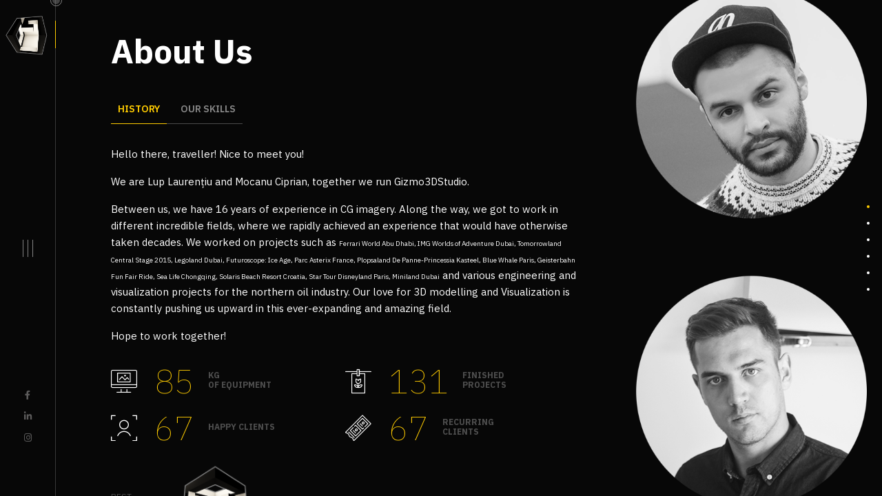

--- FILE ---
content_type: text/html; charset=UTF-8
request_url: https://gizmo3dstudio.com/aboutus/
body_size: 15860
content:
<!DOCTYPE html>
<html lang="en-US">
	<head>
		<meta charset="UTF-8">
		<meta name="viewport" content="width=device-width, initial-scale=1">
		<link rel="profile" href="http://gmpg.org/xfn/11">

		<meta name='robots' content='index, follow, max-image-preview:large, max-snippet:-1, max-video-preview:-1' />
	<style>img:is([sizes="auto" i], [sizes^="auto," i]) { contain-intrinsic-size: 3000px 1500px }</style>
	
	<!-- This site is optimized with the Yoast SEO plugin v25.0 - https://yoast.com/wordpress/plugins/seo/ -->
	<title>Gizmo3DStudio • High End Visualization For Everyone</title>
	<meta name="description" content="• Interior Design • Arhitectural Design • Product Design • Creative Design • Web Solutions" />
	<link rel="canonical" href="https://gizmo3dstudio.com/aboutus/" />
	<meta property="og:locale" content="en_US" />
	<meta property="og:type" content="article" />
	<meta property="og:title" content="Gizmo3DStudio • High End Visualization For Everyone" />
	<meta property="og:description" content="• Interior Design • Arhitectural Design • Product Design • Creative Design • Web Solutions" />
	<meta property="og:url" content="https://gizmo3dstudio.com/aboutus/" />
	<meta property="og:site_name" content="Gizmo3DStudio" />
	<meta property="article:publisher" content="https://www.facebook.com/Gizmo3Dstudio/" />
	<meta property="article:modified_time" content="2020-05-21T07:01:59+00:00" />
	<meta name="twitter:card" content="summary_large_image" />
	<meta name="twitter:label1" content="Est. reading time" />
	<meta name="twitter:data1" content="9 minutes" />
	<script type="application/ld+json" class="yoast-schema-graph">{"@context":"https://schema.org","@graph":[{"@type":"WebPage","@id":"https://gizmo3dstudio.com/aboutus/","url":"https://gizmo3dstudio.com/aboutus/","name":"Gizmo3DStudio • High End Visualization For Everyone","isPartOf":{"@id":"https://gizmo3dstudio.com/#website"},"datePublished":"2018-06-20T11:09:27+00:00","dateModified":"2020-05-21T07:01:59+00:00","description":"• Interior Design • Arhitectural Design • Product Design • Creative Design • Web Solutions","breadcrumb":{"@id":"https://gizmo3dstudio.com/aboutus/#breadcrumb"},"inLanguage":"en-US","potentialAction":[{"@type":"ReadAction","target":["https://gizmo3dstudio.com/aboutus/"]}]},{"@type":"BreadcrumbList","@id":"https://gizmo3dstudio.com/aboutus/#breadcrumb","itemListElement":[{"@type":"ListItem","position":1,"name":"Home","item":"https://gizmo3dstudio.com/"},{"@type":"ListItem","position":2,"name":"About Us"}]},{"@type":"WebSite","@id":"https://gizmo3dstudio.com/#website","url":"https://gizmo3dstudio.com/","name":"Gizmo3DStudio","description":"High End Visualization For Everyone","publisher":{"@id":"https://gizmo3dstudio.com/#organization"},"potentialAction":[{"@type":"SearchAction","target":{"@type":"EntryPoint","urlTemplate":"https://gizmo3dstudio.com/?s={search_term_string}"},"query-input":{"@type":"PropertyValueSpecification","valueRequired":true,"valueName":"search_term_string"}}],"inLanguage":"en-US"},{"@type":"Organization","@id":"https://gizmo3dstudio.com/#organization","name":"Gizmo 3D Studio","url":"https://gizmo3dstudio.com/","logo":{"@type":"ImageObject","inLanguage":"en-US","@id":"https://gizmo3dstudio.com/#/schema/logo/image/","url":"https://gizmo3dstudio.com/wp-content/uploads/Logo_Browser_Gizmo3DStudio.svg","contentUrl":"https://gizmo3dstudio.com/wp-content/uploads/Logo_Browser_Gizmo3DStudio.svg","width":1,"height":1,"caption":"Gizmo 3D Studio"},"image":{"@id":"https://gizmo3dstudio.com/#/schema/logo/image/"},"sameAs":["https://www.facebook.com/Gizmo3Dstudio/","https://www.instagram.com/gizmo3dstudio/"]}]}</script>
	<!-- / Yoast SEO plugin. -->


<link rel='dns-prefetch' href='//fonts.googleapis.com' />
<link rel='preconnect' href='https://fonts.gstatic.com' crossorigin />
<link rel="alternate" type="application/rss+xml" title="Gizmo3DStudio &raquo; Feed" href="https://gizmo3dstudio.com/feed/" />
<link rel="alternate" type="application/rss+xml" title="Gizmo3DStudio &raquo; Comments Feed" href="https://gizmo3dstudio.com/comments/feed/" />
<script type="text/javascript">
/* <![CDATA[ */
window._wpemojiSettings = {"baseUrl":"https:\/\/s.w.org\/images\/core\/emoji\/16.0.1\/72x72\/","ext":".png","svgUrl":"https:\/\/s.w.org\/images\/core\/emoji\/16.0.1\/svg\/","svgExt":".svg","source":{"concatemoji":"https:\/\/gizmo3dstudio.com\/wp-includes\/js\/wp-emoji-release.min.js?ver=6.8.3"}};
/*! This file is auto-generated */
!function(s,n){var o,i,e;function c(e){try{var t={supportTests:e,timestamp:(new Date).valueOf()};sessionStorage.setItem(o,JSON.stringify(t))}catch(e){}}function p(e,t,n){e.clearRect(0,0,e.canvas.width,e.canvas.height),e.fillText(t,0,0);var t=new Uint32Array(e.getImageData(0,0,e.canvas.width,e.canvas.height).data),a=(e.clearRect(0,0,e.canvas.width,e.canvas.height),e.fillText(n,0,0),new Uint32Array(e.getImageData(0,0,e.canvas.width,e.canvas.height).data));return t.every(function(e,t){return e===a[t]})}function u(e,t){e.clearRect(0,0,e.canvas.width,e.canvas.height),e.fillText(t,0,0);for(var n=e.getImageData(16,16,1,1),a=0;a<n.data.length;a++)if(0!==n.data[a])return!1;return!0}function f(e,t,n,a){switch(t){case"flag":return n(e,"\ud83c\udff3\ufe0f\u200d\u26a7\ufe0f","\ud83c\udff3\ufe0f\u200b\u26a7\ufe0f")?!1:!n(e,"\ud83c\udde8\ud83c\uddf6","\ud83c\udde8\u200b\ud83c\uddf6")&&!n(e,"\ud83c\udff4\udb40\udc67\udb40\udc62\udb40\udc65\udb40\udc6e\udb40\udc67\udb40\udc7f","\ud83c\udff4\u200b\udb40\udc67\u200b\udb40\udc62\u200b\udb40\udc65\u200b\udb40\udc6e\u200b\udb40\udc67\u200b\udb40\udc7f");case"emoji":return!a(e,"\ud83e\udedf")}return!1}function g(e,t,n,a){var r="undefined"!=typeof WorkerGlobalScope&&self instanceof WorkerGlobalScope?new OffscreenCanvas(300,150):s.createElement("canvas"),o=r.getContext("2d",{willReadFrequently:!0}),i=(o.textBaseline="top",o.font="600 32px Arial",{});return e.forEach(function(e){i[e]=t(o,e,n,a)}),i}function t(e){var t=s.createElement("script");t.src=e,t.defer=!0,s.head.appendChild(t)}"undefined"!=typeof Promise&&(o="wpEmojiSettingsSupports",i=["flag","emoji"],n.supports={everything:!0,everythingExceptFlag:!0},e=new Promise(function(e){s.addEventListener("DOMContentLoaded",e,{once:!0})}),new Promise(function(t){var n=function(){try{var e=JSON.parse(sessionStorage.getItem(o));if("object"==typeof e&&"number"==typeof e.timestamp&&(new Date).valueOf()<e.timestamp+604800&&"object"==typeof e.supportTests)return e.supportTests}catch(e){}return null}();if(!n){if("undefined"!=typeof Worker&&"undefined"!=typeof OffscreenCanvas&&"undefined"!=typeof URL&&URL.createObjectURL&&"undefined"!=typeof Blob)try{var e="postMessage("+g.toString()+"("+[JSON.stringify(i),f.toString(),p.toString(),u.toString()].join(",")+"));",a=new Blob([e],{type:"text/javascript"}),r=new Worker(URL.createObjectURL(a),{name:"wpTestEmojiSupports"});return void(r.onmessage=function(e){c(n=e.data),r.terminate(),t(n)})}catch(e){}c(n=g(i,f,p,u))}t(n)}).then(function(e){for(var t in e)n.supports[t]=e[t],n.supports.everything=n.supports.everything&&n.supports[t],"flag"!==t&&(n.supports.everythingExceptFlag=n.supports.everythingExceptFlag&&n.supports[t]);n.supports.everythingExceptFlag=n.supports.everythingExceptFlag&&!n.supports.flag,n.DOMReady=!1,n.readyCallback=function(){n.DOMReady=!0}}).then(function(){return e}).then(function(){var e;n.supports.everything||(n.readyCallback(),(e=n.source||{}).concatemoji?t(e.concatemoji):e.wpemoji&&e.twemoji&&(t(e.twemoji),t(e.wpemoji)))}))}((window,document),window._wpemojiSettings);
/* ]]> */
</script>
<style id='wp-emoji-styles-inline-css' type='text/css'>

	img.wp-smiley, img.emoji {
		display: inline !important;
		border: none !important;
		box-shadow: none !important;
		height: 1em !important;
		width: 1em !important;
		margin: 0 0.07em !important;
		vertical-align: -0.1em !important;
		background: none !important;
		padding: 0 !important;
	}
</style>
<link rel='stylesheet' id='wp-block-library-css' href='https://gizmo3dstudio.com/wp-includes/css/dist/block-library/style.min.css?ver=6.8.3' type='text/css' media='all' />
<style id='classic-theme-styles-inline-css' type='text/css'>
/*! This file is auto-generated */
.wp-block-button__link{color:#fff;background-color:#32373c;border-radius:9999px;box-shadow:none;text-decoration:none;padding:calc(.667em + 2px) calc(1.333em + 2px);font-size:1.125em}.wp-block-file__button{background:#32373c;color:#fff;text-decoration:none}
</style>
<style id='global-styles-inline-css' type='text/css'>
:root{--wp--preset--aspect-ratio--square: 1;--wp--preset--aspect-ratio--4-3: 4/3;--wp--preset--aspect-ratio--3-4: 3/4;--wp--preset--aspect-ratio--3-2: 3/2;--wp--preset--aspect-ratio--2-3: 2/3;--wp--preset--aspect-ratio--16-9: 16/9;--wp--preset--aspect-ratio--9-16: 9/16;--wp--preset--color--black: #000000;--wp--preset--color--cyan-bluish-gray: #abb8c3;--wp--preset--color--white: #ffffff;--wp--preset--color--pale-pink: #f78da7;--wp--preset--color--vivid-red: #cf2e2e;--wp--preset--color--luminous-vivid-orange: #ff6900;--wp--preset--color--luminous-vivid-amber: #fcb900;--wp--preset--color--light-green-cyan: #7bdcb5;--wp--preset--color--vivid-green-cyan: #00d084;--wp--preset--color--pale-cyan-blue: #8ed1fc;--wp--preset--color--vivid-cyan-blue: #0693e3;--wp--preset--color--vivid-purple: #9b51e0;--wp--preset--gradient--vivid-cyan-blue-to-vivid-purple: linear-gradient(135deg,rgba(6,147,227,1) 0%,rgb(155,81,224) 100%);--wp--preset--gradient--light-green-cyan-to-vivid-green-cyan: linear-gradient(135deg,rgb(122,220,180) 0%,rgb(0,208,130) 100%);--wp--preset--gradient--luminous-vivid-amber-to-luminous-vivid-orange: linear-gradient(135deg,rgba(252,185,0,1) 0%,rgba(255,105,0,1) 100%);--wp--preset--gradient--luminous-vivid-orange-to-vivid-red: linear-gradient(135deg,rgba(255,105,0,1) 0%,rgb(207,46,46) 100%);--wp--preset--gradient--very-light-gray-to-cyan-bluish-gray: linear-gradient(135deg,rgb(238,238,238) 0%,rgb(169,184,195) 100%);--wp--preset--gradient--cool-to-warm-spectrum: linear-gradient(135deg,rgb(74,234,220) 0%,rgb(151,120,209) 20%,rgb(207,42,186) 40%,rgb(238,44,130) 60%,rgb(251,105,98) 80%,rgb(254,248,76) 100%);--wp--preset--gradient--blush-light-purple: linear-gradient(135deg,rgb(255,206,236) 0%,rgb(152,150,240) 100%);--wp--preset--gradient--blush-bordeaux: linear-gradient(135deg,rgb(254,205,165) 0%,rgb(254,45,45) 50%,rgb(107,0,62) 100%);--wp--preset--gradient--luminous-dusk: linear-gradient(135deg,rgb(255,203,112) 0%,rgb(199,81,192) 50%,rgb(65,88,208) 100%);--wp--preset--gradient--pale-ocean: linear-gradient(135deg,rgb(255,245,203) 0%,rgb(182,227,212) 50%,rgb(51,167,181) 100%);--wp--preset--gradient--electric-grass: linear-gradient(135deg,rgb(202,248,128) 0%,rgb(113,206,126) 100%);--wp--preset--gradient--midnight: linear-gradient(135deg,rgb(2,3,129) 0%,rgb(40,116,252) 100%);--wp--preset--font-size--small: 13px;--wp--preset--font-size--medium: 20px;--wp--preset--font-size--large: 36px;--wp--preset--font-size--x-large: 42px;--wp--preset--spacing--20: 0.44rem;--wp--preset--spacing--30: 0.67rem;--wp--preset--spacing--40: 1rem;--wp--preset--spacing--50: 1.5rem;--wp--preset--spacing--60: 2.25rem;--wp--preset--spacing--70: 3.38rem;--wp--preset--spacing--80: 5.06rem;--wp--preset--shadow--natural: 6px 6px 9px rgba(0, 0, 0, 0.2);--wp--preset--shadow--deep: 12px 12px 50px rgba(0, 0, 0, 0.4);--wp--preset--shadow--sharp: 6px 6px 0px rgba(0, 0, 0, 0.2);--wp--preset--shadow--outlined: 6px 6px 0px -3px rgba(255, 255, 255, 1), 6px 6px rgba(0, 0, 0, 1);--wp--preset--shadow--crisp: 6px 6px 0px rgba(0, 0, 0, 1);}:where(.is-layout-flex){gap: 0.5em;}:where(.is-layout-grid){gap: 0.5em;}body .is-layout-flex{display: flex;}.is-layout-flex{flex-wrap: wrap;align-items: center;}.is-layout-flex > :is(*, div){margin: 0;}body .is-layout-grid{display: grid;}.is-layout-grid > :is(*, div){margin: 0;}:where(.wp-block-columns.is-layout-flex){gap: 2em;}:where(.wp-block-columns.is-layout-grid){gap: 2em;}:where(.wp-block-post-template.is-layout-flex){gap: 1.25em;}:where(.wp-block-post-template.is-layout-grid){gap: 1.25em;}.has-black-color{color: var(--wp--preset--color--black) !important;}.has-cyan-bluish-gray-color{color: var(--wp--preset--color--cyan-bluish-gray) !important;}.has-white-color{color: var(--wp--preset--color--white) !important;}.has-pale-pink-color{color: var(--wp--preset--color--pale-pink) !important;}.has-vivid-red-color{color: var(--wp--preset--color--vivid-red) !important;}.has-luminous-vivid-orange-color{color: var(--wp--preset--color--luminous-vivid-orange) !important;}.has-luminous-vivid-amber-color{color: var(--wp--preset--color--luminous-vivid-amber) !important;}.has-light-green-cyan-color{color: var(--wp--preset--color--light-green-cyan) !important;}.has-vivid-green-cyan-color{color: var(--wp--preset--color--vivid-green-cyan) !important;}.has-pale-cyan-blue-color{color: var(--wp--preset--color--pale-cyan-blue) !important;}.has-vivid-cyan-blue-color{color: var(--wp--preset--color--vivid-cyan-blue) !important;}.has-vivid-purple-color{color: var(--wp--preset--color--vivid-purple) !important;}.has-black-background-color{background-color: var(--wp--preset--color--black) !important;}.has-cyan-bluish-gray-background-color{background-color: var(--wp--preset--color--cyan-bluish-gray) !important;}.has-white-background-color{background-color: var(--wp--preset--color--white) !important;}.has-pale-pink-background-color{background-color: var(--wp--preset--color--pale-pink) !important;}.has-vivid-red-background-color{background-color: var(--wp--preset--color--vivid-red) !important;}.has-luminous-vivid-orange-background-color{background-color: var(--wp--preset--color--luminous-vivid-orange) !important;}.has-luminous-vivid-amber-background-color{background-color: var(--wp--preset--color--luminous-vivid-amber) !important;}.has-light-green-cyan-background-color{background-color: var(--wp--preset--color--light-green-cyan) !important;}.has-vivid-green-cyan-background-color{background-color: var(--wp--preset--color--vivid-green-cyan) !important;}.has-pale-cyan-blue-background-color{background-color: var(--wp--preset--color--pale-cyan-blue) !important;}.has-vivid-cyan-blue-background-color{background-color: var(--wp--preset--color--vivid-cyan-blue) !important;}.has-vivid-purple-background-color{background-color: var(--wp--preset--color--vivid-purple) !important;}.has-black-border-color{border-color: var(--wp--preset--color--black) !important;}.has-cyan-bluish-gray-border-color{border-color: var(--wp--preset--color--cyan-bluish-gray) !important;}.has-white-border-color{border-color: var(--wp--preset--color--white) !important;}.has-pale-pink-border-color{border-color: var(--wp--preset--color--pale-pink) !important;}.has-vivid-red-border-color{border-color: var(--wp--preset--color--vivid-red) !important;}.has-luminous-vivid-orange-border-color{border-color: var(--wp--preset--color--luminous-vivid-orange) !important;}.has-luminous-vivid-amber-border-color{border-color: var(--wp--preset--color--luminous-vivid-amber) !important;}.has-light-green-cyan-border-color{border-color: var(--wp--preset--color--light-green-cyan) !important;}.has-vivid-green-cyan-border-color{border-color: var(--wp--preset--color--vivid-green-cyan) !important;}.has-pale-cyan-blue-border-color{border-color: var(--wp--preset--color--pale-cyan-blue) !important;}.has-vivid-cyan-blue-border-color{border-color: var(--wp--preset--color--vivid-cyan-blue) !important;}.has-vivid-purple-border-color{border-color: var(--wp--preset--color--vivid-purple) !important;}.has-vivid-cyan-blue-to-vivid-purple-gradient-background{background: var(--wp--preset--gradient--vivid-cyan-blue-to-vivid-purple) !important;}.has-light-green-cyan-to-vivid-green-cyan-gradient-background{background: var(--wp--preset--gradient--light-green-cyan-to-vivid-green-cyan) !important;}.has-luminous-vivid-amber-to-luminous-vivid-orange-gradient-background{background: var(--wp--preset--gradient--luminous-vivid-amber-to-luminous-vivid-orange) !important;}.has-luminous-vivid-orange-to-vivid-red-gradient-background{background: var(--wp--preset--gradient--luminous-vivid-orange-to-vivid-red) !important;}.has-very-light-gray-to-cyan-bluish-gray-gradient-background{background: var(--wp--preset--gradient--very-light-gray-to-cyan-bluish-gray) !important;}.has-cool-to-warm-spectrum-gradient-background{background: var(--wp--preset--gradient--cool-to-warm-spectrum) !important;}.has-blush-light-purple-gradient-background{background: var(--wp--preset--gradient--blush-light-purple) !important;}.has-blush-bordeaux-gradient-background{background: var(--wp--preset--gradient--blush-bordeaux) !important;}.has-luminous-dusk-gradient-background{background: var(--wp--preset--gradient--luminous-dusk) !important;}.has-pale-ocean-gradient-background{background: var(--wp--preset--gradient--pale-ocean) !important;}.has-electric-grass-gradient-background{background: var(--wp--preset--gradient--electric-grass) !important;}.has-midnight-gradient-background{background: var(--wp--preset--gradient--midnight) !important;}.has-small-font-size{font-size: var(--wp--preset--font-size--small) !important;}.has-medium-font-size{font-size: var(--wp--preset--font-size--medium) !important;}.has-large-font-size{font-size: var(--wp--preset--font-size--large) !important;}.has-x-large-font-size{font-size: var(--wp--preset--font-size--x-large) !important;}
:where(.wp-block-post-template.is-layout-flex){gap: 1.25em;}:where(.wp-block-post-template.is-layout-grid){gap: 1.25em;}
:where(.wp-block-columns.is-layout-flex){gap: 2em;}:where(.wp-block-columns.is-layout-grid){gap: 2em;}
:root :where(.wp-block-pullquote){font-size: 1.5em;line-height: 1.6;}
</style>
<link rel='stylesheet' id='bt_cc_style-css' href='https://gizmo3dstudio.com/wp-content/plugins/bt_cost_calculator/style.min.css?ver=6.8.3' type='text/css' media='all' />
<link rel='stylesheet' id='contact-form-7-css' href='https://gizmo3dstudio.com/wp-content/plugins/contact-form-7/includes/css/styles.css?ver=6.0.6' type='text/css' media='all' />
<style id='woocommerce-inline-inline-css' type='text/css'>
.woocommerce form .form-row .required { visibility: visible; }
</style>
<link rel='stylesheet' id='brands-styles-css' href='https://gizmo3dstudio.com/wp-content/plugins/woocommerce/assets/css/brands.css?ver=9.8.6' type='text/css' media='all' />
<link rel='stylesheet' id='font-awesome-css' href='https://gizmo3dstudio.com/wp-content/plugins/unyson/framework/static/libs/font-awesome/css/font-awesome.min.css?ver=2.7.24' type='text/css' media='all' />
<link rel='stylesheet' id='js_composer_front-css' href='https://gizmo3dstudio.com/wp-content/plugins/js_composer/assets/css/js_composer.min.css?ver=6.2.0' type='text/css' media='all' />
<link rel='stylesheet' id='sansara-iconpicker-css' href='https://gizmo3dstudio.com/wp-content/themes/sansara/css/iconfont.css?ver=6.8.3' type='text/css' media='all' />
<link rel='stylesheet' id='sansara-style-default-css' href='https://gizmo3dstudio.com/wp-content/themes/sansara/style.css?ver=6.8.3' type='text/css' media='all' />
<link rel='stylesheet' id='sansara-fonts-css' href='//fonts.googleapis.com/css?family=IBM+Plex+Sans+Condensed%3A200%2C200i%2C300%2C300i%2C400%2C400i%2C500%2C500i%2C600%2C600i%2C700%2C700i%7CIBM+Plex+Sans%3A100%2C100i%2C200%2C200i%2C300%2C300i%2C400%2C400i%2C500%2C500i%2C600%2C600i%2C700%2C700i&#038;ver=1.0.0' type='text/css' media='all' />
<link rel='stylesheet' id='vc_font_awesome_5_shims-css' href='https://gizmo3dstudio.com/wp-content/plugins/js_composer/assets/lib/bower/font-awesome/css/v4-shims.min.css?ver=6.2.0' type='text/css' media='all' />
<link rel='stylesheet' id='vc_font_awesome_5-css' href='https://gizmo3dstudio.com/wp-content/plugins/js_composer/assets/lib/bower/font-awesome/css/all.min.css?ver=6.2.0' type='text/css' media='all' />
<link rel='stylesheet' id='sansara-frontend-grid-css' href='https://gizmo3dstudio.com/wp-content/themes/sansara/css/frontend-grid.css?ver=6.8.3' type='text/css' media='all' />
<link rel='stylesheet' id='photoswipe-css' href='https://gizmo3dstudio.com/wp-content/plugins/woocommerce/assets/css/photoswipe/photoswipe.min.css?ver=9.8.6' type='text/css' media='all' />
<link rel='stylesheet' id='photoswipe-default-skin-css' href='https://gizmo3dstudio.com/wp-content/plugins/woocommerce/assets/css/photoswipe/default-skin/default-skin.min.css?ver=9.8.6' type='text/css' media='all' />
<link rel='stylesheet' id='sansara-circle-animations-css' href='https://gizmo3dstudio.com/wp-content/themes/sansara/css/circle_animations.css?ver=6.8.3' type='text/css' media='all' />
<link rel='stylesheet' id='sansara-style-css' href='https://gizmo3dstudio.com/wp-content/themes/sansara/css/style.css?ver=6.8.3' type='text/css' media='all' />
<link rel='stylesheet' id='woocommerce-general-css' href='https://gizmo3dstudio.com/wp-content/themes/sansara/css/woocommerce.css?ver=6.8.3' type='text/css' media='all' />
<link rel='stylesheet' id='woocommerce-layout-css' href='https://gizmo3dstudio.com/wp-content/themes/sansara/css/woocommerce-layout.css?ver=6.8.3' type='text/css' media='all' />
<link rel="preload" as="style" href="https://fonts.googleapis.com/css?family=IBM%20Plex%20Sans:100,200,300,400,500,600,700,100italic,200italic,300italic,400italic,500italic,600italic,700italic&#038;display=swap&#038;ver=1590051667" /><link rel="stylesheet" href="https://fonts.googleapis.com/css?family=IBM%20Plex%20Sans:100,200,300,400,500,600,700,100italic,200italic,300italic,400italic,500italic,600italic,700italic&#038;display=swap&#038;ver=1590051667" media="print" onload="this.media='all'"><noscript><link rel="stylesheet" href="https://fonts.googleapis.com/css?family=IBM%20Plex%20Sans:100,200,300,400,500,600,700,100italic,200italic,300italic,400italic,500italic,600italic,700italic&#038;display=swap&#038;ver=1590051667" /></noscript><link rel='stylesheet' id='pt-addons-css' href='https://gizmo3dstudio.com/wp-content/plugins/pt-sansara-shortcodes/include/css/pt-addons.css?ver=1.0.0' type='text/css' media='all' />
<link rel='stylesheet' id='sansara-mobile-css' href='https://gizmo3dstudio.com/wp-content/themes/sansara/css/mobile.css?ver=6.8.3' type='text/css' media='all' />
<script type="text/javascript" src="https://gizmo3dstudio.com/wp-includes/js/jquery/jquery.min.js?ver=3.7.1" id="jquery-core-js"></script>
<script type="text/javascript" src="https://gizmo3dstudio.com/wp-includes/js/jquery/jquery-migrate.min.js?ver=3.4.1" id="jquery-migrate-js"></script>
<script type="text/javascript" src="https://gizmo3dstudio.com/wp-content/plugins/bt_cost_calculator/jquery.dd.js?ver=6.8.3" id="bt_cc_dd-js"></script>
<script type="text/javascript" src="https://gizmo3dstudio.com/wp-content/plugins/bt_cost_calculator/cc.main.js?ver=6.8.3" id="bt_cc_main-js"></script>
<script type="text/javascript" id="bt_cc_main-js-after">
/* <![CDATA[ */
window.bt_cc_translate = [];window.bt_cc_translate['prev'] = 'Prev';window.bt_cc_translate['next'] = 'Next';window.bt_cc_translate['su'] = 'Su';window.bt_cc_translate['mo'] = 'Mo';window.bt_cc_translate['tu'] = 'Tu';window.bt_cc_translate['we'] = 'We';window.bt_cc_translate['th'] = 'Th';window.bt_cc_translate['fr'] = 'Fr';window.bt_cc_translate['sa'] = 'Sa';window.bt_cc_translate['january'] = 'January';window.bt_cc_translate['february'] = 'February';window.bt_cc_translate['march'] = 'March';window.bt_cc_translate['april'] = 'April';window.bt_cc_translate['may'] = 'May';window.bt_cc_translate['june'] = 'June';window.bt_cc_translate['july'] = 'July';window.bt_cc_translate['august'] = 'August';window.bt_cc_translate['september'] = 'September';window.bt_cc_translate['october'] = 'October';window.bt_cc_translate['november'] = 'November';window.bt_cc_translate['december'] = 'December';
/* ]]> */
</script>
<script type="text/javascript" id="zilla-likes-js-extra">
/* <![CDATA[ */
var zilla_likes = {"ajaxurl":"https:\/\/gizmo3dstudio.com\/wp-admin\/admin-ajax.php"};
/* ]]> */
</script>
<script type="text/javascript" src="https://gizmo3dstudio.com/wp-content/plugins/pt-sansara-shortcodes/include/zilla-likes.js?ver=6.8.3" id="zilla-likes-js"></script>
<script type="text/javascript" src="https://gizmo3dstudio.com/wp-content/plugins/woocommerce/assets/js/jquery-blockui/jquery.blockUI.min.js?ver=2.7.0-wc.9.8.6" id="jquery-blockui-js" data-wp-strategy="defer"></script>
<script type="text/javascript" id="wc-add-to-cart-js-extra">
/* <![CDATA[ */
var wc_add_to_cart_params = {"ajax_url":"\/wp-admin\/admin-ajax.php","wc_ajax_url":"\/?wc-ajax=%%endpoint%%","i18n_view_cart":"View cart","cart_url":"https:\/\/gizmo3dstudio.com\/cart\/","is_cart":"","cart_redirect_after_add":"no"};
/* ]]> */
</script>
<script type="text/javascript" src="https://gizmo3dstudio.com/wp-content/plugins/woocommerce/assets/js/frontend/add-to-cart.min.js?ver=9.8.6" id="wc-add-to-cart-js" data-wp-strategy="defer"></script>
<script type="text/javascript" src="https://gizmo3dstudio.com/wp-content/plugins/woocommerce/assets/js/js-cookie/js.cookie.min.js?ver=2.1.4-wc.9.8.6" id="js-cookie-js" defer="defer" data-wp-strategy="defer"></script>
<script type="text/javascript" id="woocommerce-js-extra">
/* <![CDATA[ */
var woocommerce_params = {"ajax_url":"\/wp-admin\/admin-ajax.php","wc_ajax_url":"\/?wc-ajax=%%endpoint%%","i18n_password_show":"Show password","i18n_password_hide":"Hide password"};
/* ]]> */
</script>
<script type="text/javascript" src="https://gizmo3dstudio.com/wp-content/plugins/woocommerce/assets/js/frontend/woocommerce.min.js?ver=9.8.6" id="woocommerce-js" defer="defer" data-wp-strategy="defer"></script>
<script type="text/javascript" src="https://gizmo3dstudio.com/wp-content/plugins/js_composer/assets/js/vendors/woocommerce-add-to-cart.js?ver=6.2.0" id="vc_woocommerce-add-to-cart-js-js"></script>
<link rel="https://api.w.org/" href="https://gizmo3dstudio.com/wp-json/" /><link rel="alternate" title="JSON" type="application/json" href="https://gizmo3dstudio.com/wp-json/wp/v2/pages/427" /><link rel="EditURI" type="application/rsd+xml" title="RSD" href="https://gizmo3dstudio.com/xmlrpc.php?rsd" />
<meta name="generator" content="WordPress 6.8.3" />
<meta name="generator" content="WooCommerce 9.8.6" />
<link rel='shortlink' href='https://gizmo3dstudio.com/?p=427' />
<link rel="alternate" title="oEmbed (JSON)" type="application/json+oembed" href="https://gizmo3dstudio.com/wp-json/oembed/1.0/embed?url=https%3A%2F%2Fgizmo3dstudio.com%2Faboutus%2F" />
<link rel="alternate" title="oEmbed (XML)" type="text/xml+oembed" href="https://gizmo3dstudio.com/wp-json/oembed/1.0/embed?url=https%3A%2F%2Fgizmo3dstudio.com%2Faboutus%2F&#038;format=xml" />
<meta name="generator" content="Redux 4.5.7" />	<noscript><style>.woocommerce-product-gallery{ opacity: 1 !important; }</style></noscript>
	<style type="text/css">.recentcomments a{display:inline !important;padding:0 !important;margin:0 !important;}</style><meta name="generator" content="Powered by WPBakery Page Builder - drag and drop page builder for WordPress."/>
<script type="text/javascript">
	           var ajaxurl = "https://gizmo3dstudio.com/wp-admin/admin-ajax.php";
	         </script><link rel="icon" href="https://gizmo3dstudio.com/wp-content/uploads/2019/12/cropped-Logo_Browser_Gizmo3DStudio-1-32x32.png" sizes="32x32" />
<link rel="icon" href="https://gizmo3dstudio.com/wp-content/uploads/2019/12/cropped-Logo_Browser_Gizmo3DStudio-1-192x192.png" sizes="192x192" />
<link rel="apple-touch-icon" href="https://gizmo3dstudio.com/wp-content/uploads/2019/12/cropped-Logo_Browser_Gizmo3DStudio-1-180x180.png" />
<meta name="msapplication-TileImage" content="https://gizmo3dstudio.com/wp-content/uploads/2019/12/cropped-Logo_Browser_Gizmo3DStudio-1-270x270.png" />
		<style type="text/css" id="wp-custom-css">
			.sub-h {
  color: #ffcc00 !important;
}
.logo a img { 
    margin-right: -20px !important 
}
.grecaptcha-badge { 
visibility: hidden; 
}		</style>
		<style id="sansara_theme-dynamic-css" title="dynamic-css" class="redux-options-output">.woocommerce div.product form.cart .button,.woocommerce div.product .woocommerce-tabs .tabs li a:after,.minicart-wrap a.checkout, .widget_shopping_cart_content a.checkout, .woocommerce a.button, .woocommerce button.button, .woocommerce input.button, .button-style2.dark:hover, .woocommerce .products .product .image .button{background-color:#ffcc00;}.full-screen-area .fc-navigation .current-line, .one-screen-area .dec-line, .side-header .dec-line, .slider-navigation .line div, .button-style2, .hm-cunt span, .skill-item-line .line div, .price-list-item .options .o-row:not(:last-of-type):after, .site-dark .full-screen-area.navigation-style3 .fc-navigation .item.active, .site-light .full-screen-area.navigation-style3 .fc-navigation .item.active, .woocommerce span.onsale, div.pagination > span, div.pagination .current, .hover-style3 .portfolio-item a:after, .hover-style6 .portfolio-item a:after, .hover-style6 .portfolio-item a span:after, .project-detail .item:before, .wpb_text_column ul li:before, .site-content ul li:before, .pt-special-heading.decor-line-on-bottom:after, .input-row-s1:before, .woocommerce div.product div.summary div[itemprop="description"] ul li:before, .banner-area .dec-line{background:#ffcc00;}.portfolio-slider > .owl-dots .owl-dot.active, .portfolio-cols-slider .pcs-item .pcs-cell:after, .heading-container:before, .pt-special-heading.tac .heading-container:after, .filter-button-group button.active, .filter-button-group a.active, .category-buttons a.active{border-color:#ffcc00;}.button-style1 span:nth-child(2), .button-style1:after, .portfolio-slider .categories a, .testimonial-item:before, .testimonial-item .bottom h6, .icon-box-in-row .count, .button-style2:hover, .social-buttons a:hover i, .side-navigation li.current-menu-item > a, .side-navigation li.current-menu-parent > a, .side-navigation li.current-menu-ancestor > a, .side-navigation li.current_page_item > a, .side-navigation li:hover > a, .social-buttons-text a:not(:last-of-type):after, .one-screen-area .os-buttons .button.active, .one-screen-about-me .top-right-text span, .one-screen-contact .top-right-text span, .one-screen-contact .content .sub-h, .bottom-contact .c i, .one-screen-about-me .top-right-text i, .one-screen-contact .top-right-text i, .navigation li:hover > a, .navigation li.current-menu-item > a, .navigation li.current-menu-ancestor > a, .navigation li.current_page_item > a, .navigation li.current-menu-ancestor > a, .team-item .team-container h6, .categories-grid-item:hover a, .woocommerce div.product .product_meta .sku_wrapper, .woocommerce table.shop_table .product-price > span,.woocommerce table.shop_table .product-subtotal > span,.woocommerce-cart .cart-collaterals .cart_totals tr td .woocommerce-Price-amount,.woocommerce .cart-collaterals table.shop_table.woocommerce-checkout-review-order-table td .amount, .minicart-wrap .cart_list .mini_cart_item .quantity, .widget_shopping_cart_content .cart_list .mini_cart_item .quantity, .minicart-wrap .total > span, .widget_shopping_cart_content .total > span, .price-list-item .top h6, .price-list-item .top .price span, .button-style2.dark, .contact-row i, .wrap-lines .social-buttons-hidden:hover .button, .tab-items .tabs-head li.current, .filter-button-group button.active, .filter-button-group a.active, .category-buttons a.active, .testimonial-item-type2 .bottom h6, .banner .price, .woocommerce .products div.product p.price > span, .woocommerce .products div.product span.price > span, .product_list_widget .text .price, .woocommerce .products .product .price ins, .woocommerce-grouped-product-list-item__price, .woocommerce-grouped-product-list-item__price ins, .navigation .sub-menu li.menu-item-has-children > a:after, .navigation .children li.page_item_has_children > a:after, .hover-style5 .portfolio-item:hover a:before, .blog-detail span, blockquote:before, .comment-items .comment-item .top h5, .logged-links, .widget_archive ul li a:hover, .widget_categories ul li a:hover, .widget_pages ul li a:hover, .widget_meta ul li a:hover, .widget_nav_menu ul li a:hover, .widget_recent_entries ul li a:hover, .product-categories li a:hover, .searchform .searchsubmit:hover, .tagcloud .tag-cloud-link:hover, .woocommerce div.product .price-area, .woocommerce div.product .woocommerce-tabs .tabs li.active a, .woocommerce table.shop_table td.product-price > span, .woocommerce table.shop_table td.product-subtotal > span, .contact-row.color, .portfolio-categories-slider .item:hover a, .one-screen-about-me .sub-h, .team-item .team-social-buttons a:hover, .team-item-style2 .image .team-social-buttons a:hover, .button-style3:hover, blockquote h6, .one-screen-area .os-buttons .button:hover, .site-light .full-screen-area .fc-navigation .item.active, .blog-detail i{color:#ffcc00;}{stroke:#ffcc00;}.site-header .logo img, .side-header .logo img, .site-header .logo a, .side-header .logo a{height:70px;width:70px;}body{font-family:"IBM Plex Sans";font-weight:400;font-style:normal;color:#000000;font-size:16px;}h1, .h1{font-family:"IBM Plex Sans";font-weight:700;font-style:normal;font-size:60px;}h2, .h2{font-family:"IBM Plex Sans";font-weight:700;font-style:normal;font-size:48px;}h3, .h3{font-family:"IBM Plex Sans";font-weight:700;font-style:normal;font-size:36px;}h4, .h4{font-family:"IBM Plex Sans";font-weight:700;font-style:normal;font-size:30px;}h5, .h5{font-family:"IBM Plex Sans";font-weight:700;font-style:normal;font-size:24px;}h6, .h6{font-family:"IBM Plex Sans";font-weight:700;font-style:normal;font-size:18px;}.site-footer .logo img{width:96px;}</style><style type="text/css" data-type="vc_shortcodes-custom-css">.vc_custom_1529584430368{margin-bottom: 40px !important;}.vc_custom_1529590397556{margin-right: -15px !important;margin-left: -15px !important;}.vc_custom_1529590412455{margin-right: -15px !important;margin-left: -15px !important;}.vc_custom_1529590429621{padding-right: 15px !important;padding-left: 15px !important;}.vc_custom_1529590439135{padding-right: 15px !important;padding-left: 15px !important;}.vc_custom_1529590421279{padding-right: 15px !important;padding-left: 15px !important;}.vc_custom_1575562397026{margin-bottom: 30px !important;}.vc_custom_1530616006762{margin-bottom: -25px !important;}.vc_custom_1575563958557{margin-bottom: 40px !important;}.vc_custom_1529911424817{margin-top: 9% !important;margin-bottom: 9% !important;}</style><noscript><style> .wpb_animate_when_almost_visible { opacity: 1; }</style></noscript>
	</head>

	<body class="wp-singular page-template page-template-template-landing page-template-template-landing-php page page-id-427 wp-theme-sansara theme-sansara woocommerce-no-js header-type-left_side header-nav-type-centered_menu header-space-no header-container-container-fluid popup_download_yes project_details_yes wrap_lines_yes mobile_no site-dark right-click-disable chrome osx wpb-js-composer js-comp-ver-6.2.0 vc_responsive">
		<div id="all" class="site">
							<div class="mouse-cursor"></div>
										<header class="site-header with-side header_left_side dark main-row">
					<div class="container-fluid">
						<div class="logo"><a href="https://gizmo3dstudio.com/"><img class="light l-b" src="https://gizmo3dstudio.com/wp-content/uploads/Logo_Browser_Gizmo3DStudio.svg" alt="Gizmo3DStudio"><img class="dark l-b" src="https://gizmo3dstudio.com/wp-content/uploads/Logo_Browser_Gizmo3DStudio.svg" alt="Gizmo3DStudio"></a></div>
						<div class="fr">
															<nav class="navigation hidden-menu"><ul id="menu-side-menu" class="menu"><li id="menu-item-1491" class="menu-item menu-item-type-custom menu-item-object-custom menu-item-home menu-item-1491"><a href="https://gizmo3dstudio.com/" ><span>Home</span></a></li>
<li id="menu-item-1298" class="menu-item menu-item-type-post_type menu-item-object-page current-menu-item page_item page-item-427 current_page_item menu-item-1298"><a href="https://gizmo3dstudio.com/aboutus/" ><span>About Us</span></a></li>
<li id="menu-item-2629" class="menu-item menu-item-type-custom menu-item-object-custom menu-item-has-children menu-item-2629"><a ><span>Portfolio</span></a>
<ul class="sub-menu">
	<li id="menu-item-2627" class="menu-item menu-item-type-post_type menu-item-object-page menu-item-2627"><a href="https://gizmo3dstudio.com/interior-cgi/" ><span>Interior CGI</span></a></li>
	<li id="menu-item-2626" class="menu-item menu-item-type-post_type menu-item-object-page menu-item-2626"><a href="https://gizmo3dstudio.com/exterior-cgi/" ><span>Exterior CGI</span></a></li>
	<li id="menu-item-2628" class="menu-item menu-item-type-post_type menu-item-object-page menu-item-2628"><a href="https://gizmo3dstudio.com/product-cgi/" ><span>Product CGI</span></a></li>
	<li id="menu-item-2624" class="menu-item menu-item-type-post_type menu-item-object-page menu-item-2624"><a href="https://gizmo3dstudio.com/creative-cgi/" ><span>Creative CGI</span></a></li>
	<li id="menu-item-2625" class="menu-item menu-item-type-post_type menu-item-object-page menu-item-2625"><a href="https://gizmo3dstudio.com/web/" ><span>WEB</span></a></li>
</ul>
</li>
<li id="menu-item-1338" class="menu-item menu-item-type-post_type menu-item-object-page menu-item-1338"><a href="https://gizmo3dstudio.com/cost-calculator/" ><span>Cost Calculator</span></a></li>
<li id="menu-item-1305" class="menu-item menu-item-type-post_type menu-item-object-page menu-item-1305"><a href="https://gizmo3dstudio.com/contact/" ><span>Contact</span></a></li>
</ul></nav>
								<div class="butter-button hidden_menu"><div></div></div>
													</div>
					</div>
				</header>
				<div class="side-header main-row header_left_side dark">
					<div class="logo"><a href="https://gizmo3dstudio.com/"><img class="light l-b" src="https://gizmo3dstudio.com/wp-content/uploads/Logo_Browser_Gizmo3DStudio.svg" alt="Gizmo3DStudio"><img class="dark l-b" src="https://gizmo3dstudio.com/wp-content/uploads/Logo_Browser_Gizmo3DStudio.svg" alt="Gizmo3DStudio"></a></div>
					<div class="side-nav-button">
						<div></div>
					</div>
											<div class="bottom">
															<div class="social-buttons">
									<a href="https://www.facebook.com/Gizmo3Dstudio/" target="_blank"><i class="fa fa-facebook"></i> <span>Facebook</span></a><a href="https://www.linkedin.com/company/11714945" target="_blank"><i class="fa fa-linkedin"></i> <span>LinkedIn</span></a><a href="https://www.instagram.com/gizmo3dstudio/" target="_blank"><i class="fa fa-instagram"></i> <span>Instagram</span></a>								</div>
													</div>
										<span class="dec-line"></span>
				</div>
				<div class="side-navigation-block">
					<div class="close ui-interface-delete"></div>
					<div class="wrap">
						<div class="cell">
															<nav class="side-navigation"><ul id="menu-side-menu-1" class="menu"><li class="menu-item menu-item-type-custom menu-item-object-custom menu-item-home menu-item-1491"><a href="https://gizmo3dstudio.com/" ><span>Home</span></a></li>
<li class="menu-item menu-item-type-post_type menu-item-object-page current-menu-item page_item page-item-427 current_page_item menu-item-1298"><a href="https://gizmo3dstudio.com/aboutus/" ><span>About Us</span></a></li>
<li class="menu-item menu-item-type-custom menu-item-object-custom menu-item-has-children menu-item-2629"><a ><span>Portfolio</span></a>
<ul class="sub-menu">
	<li class="menu-item menu-item-type-post_type menu-item-object-page menu-item-2627"><a href="https://gizmo3dstudio.com/interior-cgi/" ><span>Interior CGI</span></a></li>
	<li class="menu-item menu-item-type-post_type menu-item-object-page menu-item-2626"><a href="https://gizmo3dstudio.com/exterior-cgi/" ><span>Exterior CGI</span></a></li>
	<li class="menu-item menu-item-type-post_type menu-item-object-page menu-item-2628"><a href="https://gizmo3dstudio.com/product-cgi/" ><span>Product CGI</span></a></li>
	<li class="menu-item menu-item-type-post_type menu-item-object-page menu-item-2624"><a href="https://gizmo3dstudio.com/creative-cgi/" ><span>Creative CGI</span></a></li>
	<li class="menu-item menu-item-type-post_type menu-item-object-page menu-item-2625"><a href="https://gizmo3dstudio.com/web/" ><span>WEB</span></a></li>
</ul>
</li>
<li class="menu-item menu-item-type-post_type menu-item-object-page menu-item-1338"><a href="https://gizmo3dstudio.com/cost-calculator/" ><span>Cost Calculator</span></a></li>
<li class="menu-item menu-item-type-post_type menu-item-object-page menu-item-1305"><a href="https://gizmo3dstudio.com/contact/" ><span>Contact</span></a></li>
</ul></nav>
													</div>
					</div>
											<div class="bottom">
															<div class="social-buttons-text">
									<a href="https://www.facebook.com/Gizmo3Dstudio/" target="_blank"><i class="fa fa-facebook"></i> <span>Facebook</span></a><a href="https://www.linkedin.com/company/11714945" target="_blank"><i class="fa fa-linkedin"></i> <span>LinkedIn</span></a><a href="https://www.instagram.com/gizmo3dstudio/" target="_blank"><i class="fa fa-instagram"></i> <span>Instagram</span></a>								</div>
															<div class="copyright">
									(c) Gizmo3DStudio S.R.L. 2016-2020, By us, with LOVE								</div>
													</div>
									</div>
										<div class="header-space hide"></div>
			
	<main class="main-row">
		<div class="container">

			<div data-vc-full-width="true" data-vc-full-width-init="false" data-vc-stretch-content="true" class="vc_row wpb_row vc_row-fluid vc_row-no-padding" style="  "><div class="wpb_column vc_column_container vc_col-sm-12"><div class="vc_column-inner " style="  "><div class="wpb_wrapper"><div class="full-screen-area fc-area-5b2b479637d29 navigation-style3"><div class="fc-navigation"><div class="current-line"></div><ul></ul></div><div class="fc-wrap"><div class="fc-item " data-title="" style=""><div class="cell cell-container middle"><div class="container"><div style="max-width: 680px"><h2 style="text-align: left" class="h vc_custom_heading vc_custom_1529584430368 tal" ><span>About Us</span></h2><div class="tab-items tab-items-5b2b95d912c71  with-side-image"><div class="tab-img"></div><ul class="tabs-head"></ul><div class="tabs-body"><div class="tab-content" data-title="History" data-img="https://gizmo3dstudio.com/wp-content/uploads/Team.png">
	<div class="wpb_text_column wpb_content_element " >
		<div class="wpb_wrapper">
			<p><span style="font-size: 15px;">Hello there, traveller! Nice to meet you!</span></p>
<p><span style="font-size: 15px;">We are Lup Laurențiu and Mocanu Ciprian, together we run Gizmo3DStudio.</span></p>
<p><span style="font-size: 15px;">Between us, we have 16 years of experience in CG imagery. Along the way, we got to work in different incredible fields, where we rapidly achieved an experience that would have otherwise taken decades. We worked on projects such as <span style="font-size: 10px;">Ferrari World Abu Dhabi, IMG Worlds of Adventure Dubai, Tomorrowland Central Stage 2015, Legoland Dubai, Futuroscope: Ice Age, Parc Asterix France, Plopsaland De Panne-Princessia Kasteel, Blue Whale Paris, Geisterbahn Fun Fair Ride, Sea Life Chongqing, Solaris Beach Resort Croatia, Star Tour Disneyland Paris, Miniland Dubai</span> and various engineering and visualization projects for the northern oil industry. Our love for 3D modelling and Visualization is constantly pushing us upward in this ever-expanding and amazing field.</span></p>
<p><span style="font-size: 15px;">Hope to work together!</span></p>

		</div>
	</div>
<div class="vc_row wpb_row vc_inner vc_row-fluid" style="  "><div class="wpb_column vc_column_container vc_col-sm-6"><div class="vc_column-inner"><div class="wpb_wrapper"><div class="icon-box-in-row icon-box-in-row-5b2b9b8627083 "><div class="icon beautiful-camera-monitor-with-picture"></div><div class="count">85</div><div class="heading"><div class="cell">Kg<br />
of equipment</div></div></div></div></div></div><div class="wpb_column vc_column_container vc_col-sm-6"><div class="vc_column-inner"><div class="wpb_wrapper"><div class="icon-box-in-row icon-box-in-row-5b2b9bcc162be "><div class="icon beautiful-camera-drying-picture"></div><div class="count">131</div><div class="heading"><div class="cell">finished<br />
projects</div></div></div></div></div></div></div><div class="vc_row wpb_row vc_inner vc_row-fluid" style="  "><div class="wpb_column vc_column_container vc_col-sm-6"><div class="vc_column-inner"><div class="wpb_wrapper"><div class="icon-box-in-row icon-box-in-row- "><div class="icon beautiful-camera-focusing-target"></div><div class="count">67</div><div class="heading"><div class="cell">Happy clients</div></div></div></div></div></div><div class="wpb_column vc_column_container vc_col-sm-6"><div class="vc_column-inner"><div class="wpb_wrapper"><div class="icon-box-in-row icon-box-in-row- "><div class="icon beautiful-camera-wallet-photos"></div><div class="count">67</div><div class="heading"><div class="cell">Recurring<br />
clients</div></div></div></div></div></div></div><div class="vc_row wpb_row vc_inner vc_row-fluid" style="  "><div class="wpb_column vc_column_container vc_col-sm-12"><div class="vc_column-inner"><div class="wpb_wrapper"><div class="subscribe-block " style=""><div class="heading">best<br />
regards</div><img decoding="async" src="https://gizmo3dstudio.com/wp-content/uploads/Logo_Browser_Gizmo3DStudio.svg" class="attachment-full size-full" alt="" /></div></div></div></div></div></div><div class="tab-content" data-title="our skills" data-img="https://gizmo3dstudio.com/wp-content/uploads/Loqness_Gizmo_3D_Studio_Product_CGI.jpg">
	<div class="wpb_text_column wpb_content_element " >
		<div class="wpb_wrapper">
			<p><span style="color: #878787;">No more compromising on your vision! Create outstanding content by combining old fashioned 3D techniques with sophisticated, modern VR technologies. Our team is remarkably experienced in the 3D field, as well as practical craftsmanship and visual effects.</span></p>

		</div>
	</div>
<div class="vc_row wpb_row vc_inner vc_row-fluid vc_custom_1529590397556" style="  "><div class="wpb_column vc_column_container vc_col-sm-6"><div class="vc_column-inner vc_custom_1529590429621"><div class="wpb_wrapper"><div class="skill-item-line left "><h6>Concept Art</h6><div class="line"><div style="width: 95%;"><span>95%</span></div></div></div></div></div></div><div class="wpb_column vc_column_container vc_col-sm-6"><div class="vc_column-inner vc_custom_1529590439135"><div class="wpb_wrapper"><div class="skill-item-line left "><h6>3D Modelling</h6><div class="line"><div style="width: 100%;"><span>100%</span></div></div></div></div></div></div></div><div class="vc_row wpb_row vc_inner vc_row-fluid vc_custom_1529590412455" style="  "><div class="wpb_column vc_column_container vc_col-sm-6"><div class="vc_column-inner vc_custom_1529590421279"><div class="wpb_wrapper"><div class="skill-item-line left "><h6>3D Visualization</h6><div class="line"><div style="width: 100%;"><span>100%</span></div></div></div></div></div></div><div class="wpb_column vc_column_container vc_col-sm-6"><div class="vc_column-inner"><div class="wpb_wrapper"><div class="skill-item-line left "><h6>postproduction</h6><div class="line"><div style="width: 97%;"><span>97%</span></div></div></div></div></div></div></div></div></div></div></div></div></div></div><div class="fc-item " data-title="" style="background-color: #050505;"><div class="cell cell-container middle"><div class="container"><div class="pt-special-heading pt-special-heading-5b30e331e6856  wpb_animate_when_almost_visible wpb_fadeInUp fadeInUp tal  vc_custom_1575562397026 decor-line-on-bottom"><h6 class="sub-heading">what we offer</h6><h2 class="heading">Our Services</h2></div><div class="vc_row wpb_row vc_inner vc_row-fluid" style="  "><div class="wpb_column vc_column_container vc_col-sm-3"><div class="vc_column-inner"><div class="wpb_wrapper"><div class="icon-box icon-box-5de8f45b4ccab "><div class="icon beautiful-camera-pentaprism"></div><h5 class="heading">3D Modelling</h5><div class="desc">We concept and develop astonishing models</div></div></div></div></div><div class="wpb_column vc_column_container vc_col-sm-3"><div class="vc_column-inner"><div class="wpb_wrapper"><div class="icon-box icon-box-5de8f4de5f0ab "><div class="icon beautiful-camera-landscape-frame"></div><h5 class="heading">Visualization</h5><div class="desc">Premium 3D Renders &amp; Graphics</div></div></div></div></div><div class="wpb_column vc_column_container vc_col-sm-3"><div class="vc_column-inner"><div class="wpb_wrapper"><div class="icon-box icon-box-5de8f4f0db6d0 "><div class="icon beautiful-camera-camera-tripod"></div><h5 class="heading">Virtual Tour</h5><div class="desc">3D Interactive Walkthroughs</div></div></div></div></div><div class="wpb_column vc_column_container vc_col-sm-3"><div class="vc_column-inner"><div class="wpb_wrapper"><div class="icon-box icon-box-5de8f5007694f "><div class="icon beautiful-camera-film-stripe"></div><h5 class="heading">Animation</h5><div class="desc">3D Immersive Videos &amp; Graphics</div></div></div></div></div></div><div class="vc_row wpb_row vc_inner vc_row-fluid" style="  "><div class="wpb_column vc_column_container vc_col-sm-3"><div class="vc_column-inner"><div class="wpb_wrapper"><div class="icon-box icon-box- "><div class="icon beautiful-camera-horizontal-framing"></div><h5 class="heading">Technical Drawings</h5><div class="desc">Furniture &amp; Appliances CAD Drawings</div></div></div></div></div><div class="wpb_column vc_column_container vc_col-sm-3"><div class="vc_column-inner"><div class="wpb_wrapper"><div class="icon-box icon-box- "><div class="icon beautiful-camera-multiple-shots"></div><h5 class="heading">Photogrametry</h5><div class="desc">Scaning &amp; Product Digitizing</div></div></div></div></div><div class="wpb_column vc_column_container vc_col-sm-3"><div class="vc_column-inner"><div class="wpb_wrapper"><div class="icon-box icon-box- "><div class="icon beautiful-camera-red-light"></div><h5 class="heading">Creative Design</h5><div class="desc">Commercial and Collateral ideas</div></div></div></div></div><div class="wpb_column vc_column_container vc_col-sm-3"><div class="vc_column-inner"><div class="wpb_wrapper"><div class="icon-box icon-box- "><div class="icon beautiful-camera-camera-movement"></div><h5 class="heading">Web Design</h5><div class="desc">WWW Solutions</div></div></div></div></div></div></div></div></div><div class="fc-item " data-title="" style=""><div class="cell cell-container middle"><div class="container"><div style="max-width: 1240px"><div class="pt-special-heading pt-special-heading-5b30e227d4e7d  tal  vc_custom_1530616006762 decor-line-on-bottom"><h6 class="sub-heading">How Much</h6><h2 class="heading">Our Prices</h2></div><div class="price-list row price-list-5b29ff767a711"><div class="price-list-item  col-xs-12 col-sm-6 col-md-3"><div class="wrap"><div class="top" style="background-image: url(https://gizmo3dstudio.com/wp-content/uploads/2_Room_Flat_Gizmo_3D_Studio_Interior_CGI.jpg)"><div class="cell"><h6>BRONZE</h6><div class="price"><span>€</span> 200 / Room</div></div></div><div class="options"><div class="o-row">2 Renders / Room (4K)<br /></div><div class="o-row">2 Modifications</div></div><div class="button"><a href="https://gizmo3dstudio.com/cost-calculator/" class="button-style2 dark" target="_self">Purchase</a></div></div></div><div class="price-list-item  col-xs-12 col-sm-6 col-md-3"><div class="wrap"><div class="top" style="background-image: url(https://gizmo3dstudio.com/wp-content/uploads/1-Gizmo-3D-Studio-Interior-Rendering-Slider-scaled.jpg)"><div class="cell"><h6>Silver</h6><div class="price"><span>€</span> 300 / Room</div></div></div><div class="options"><div class="o-row">4 Renders / Room (4K)<br /></div><div class="o-row">Virtual Tour<br /></div><div class="o-row">2 Modifications</div></div><div class="button"><a href="https://gizmo3dstudio.com/cost-calculator/" class="button-style2 dark" target="_self">Purchase</a></div></div></div><div class="price-list-item recommended col-xs-12 col-sm-6 col-md-3"><div class="wrap"><div class="top" style="background-image: url(https://gizmo3dstudio.com/wp-content/uploads/2-Gizmo-3D-Studio-Consulting-Rendering-Slider-scaled.jpg)"><div class="cell"><h6>GOLD</h6><div class="price"><span>€</span> 400 / Room</div></div></div><div class="options"><div class="o-row">4 Renders / Room (4K)<br /></div><div class="o-row">Virtual Tour<br /></div><div class="o-row">Technical Drawings<br /></div><div class="o-row">3 Modifications<br /></div><div class="o-row">Acquisition List</div></div><div class="button"><a href="https://gizmo3dstudio.com/cost-calculator/" class="button-style2 dark" target="_self">Purchase</a></div></div></div><div class="price-list-item  col-xs-12 col-sm-6 col-md-3"><div class="wrap"><div class="top" style=""><div class="cell"><h6>Extras</h6></div></div><div class="options"><div class="o-row">1 Extra Modification / Room 25 €<br /></div><div class="o-row">Virtual Tour 100 €<br /></div><div class="o-row">Furniture Technical Drawing 100 €<br /></div><div class="o-row">Electric Plan Drawing 50 €<br /></div><div class="o-row">2D Survey 50 €<br /></div><div class="o-row">Game Engine Tour 800 €</div></div></div></div></div></div></div></div></div><div class="fc-item " data-title="" style="background-color: #050505;"><div class="cell cell-container middle"><div class="container"><div class="pt-special-heading pt-special-heading-5b30f3f24f754  wpb_animate_when_almost_visible wpb_fadeInUp fadeInUp tal decor-line-on-bottom"><h6 class="sub-heading">questions</h6><h2 class="heading">F.A.Q.</h2></div><div class="accordion-items accordion-5de8f5ceb0078 "><div class="accordion-item active"><div class="label"><div class="cell">What information do I need to supply to get started?</div><span></span></div><div class="text" style="display: block;">The more information you have at the beginning of the project, the easier it is for us to get to a visually pleasing &amp; realistic result. Site Surveys, Interior Design references, Landscape Drawings are standard requests that we will need you to provide.</div></div><div class="accordion-item"><div class="label"><div class="cell">How long will it take?</div><span></span></div><div class="text" style="">Depending on the scale of your project, we can give you a close estimation. Usually, an Interior Project is finished within a week, while an Exterior one takes a little bit less.</div></div><div class="accordion-item"><div class="label"><div class="cell">How can we reach the right results?</div><span></span></div><div class="text" style="">We initially exchange ideas and later on, based on our discussion, we select and edit the most impactful photographs, ensuring all relevant aspects of the desired look are covered and we devise a start up Concept Board.</div></div><div class="accordion-item"><div class="label"><div class="cell">Are you available for on site consulting?</div><span></span></div><div class="text" style="">Yes we are. We provide Interior and Exterior Acquisition Lists, and on site or online Consulting.</div></div><div class="accordion-item"><div class="label"><div class="cell">What type of output will i get from you?</div><span></span></div><div class="text" style="">The output provided is based on your project requirements. We generally prepare High Resolution Images, Video Animations and Virtual Tours based on Hotspots and/or game engine Free Roam.</div></div><div class="accordion-item"><div class="label"><div class="cell">I only need one rendering. Will it cost less?</div><span></span></div><div class="text" style="">No job is too small for us, but the number of renders does not affect the time invested in modelling and setting up the scene.</div></div><div class="accordion-item"><div class="label"><div class="cell">Why these prices?</div><span></span></div><div class="text" style="">We are an Affordable Architectural and Product Rendering business but although we have competitive prices, we also show a special note of care and expertise that you will not get anywhere else.</div></div><div class="accordion-item"><div class="label"><div class="cell">Can i get a discount?</div><span></span></div><div class="text" style="">Depending on the amount of work you require we can discuss a possible discount.</div></div></div></div></div></div><div class="fc-item " data-title="" style="background-color: #050505;"><div class="cell cell-container middle"><div class="container"><div class="pt-special-heading pt-special-heading-5b31dd2a26dfe  wpb_animate_when_almost_visible wpb_fadeInUp fadeInUp tal decor-line-on-bottom"><h6 class="sub-heading">who we work with</h6><h2 class="heading">Our Partners</h2></div><div class="brand-logo-items brand-logo-items-5de8f8bc8141c ">
<div class="brand-logo-item">
<a href="https://www.rxp.ro/" target=" _blank">
<img decoding="async" width="166" height="166" src="https://gizmo3dstudio.com/wp-content/uploads/RXP-Logo.png" class="attachment-full size-full" alt="" />
</a>
</div>
<div class="brand-logo-item">
<a href="https://tomorrowbranding.ro/" target="_self">
<img decoding="async" width="166" height="166" src="https://gizmo3dstudio.com/wp-content/uploads/logo-tomorrow.png" class="attachment-full size-full" alt="" />
</a>
</div>
<div class="brand-logo-item">
<a href="https://www.sulfcreative.com/" target="_self">
<img decoding="async" width="166" height="166" src="https://gizmo3dstudio.com/wp-content/uploads/Sulf-Logo.png" class="attachment-full size-full" alt="" />
</a>
</div>
<div class="brand-logo-item">
<a href="https://www.romdaf.ro/" target="_self">
<img loading="lazy" decoding="async" width="166" height="166" src="https://gizmo3dstudio.com/wp-content/uploads/romdaf.png" class="attachment-full size-full" alt="" />
</a>
</div>
<div class="brand-logo-item">
<a href="https://www.dentalphotography.ro/" target="_self">
<img loading="lazy" decoding="async" width="166" height="166" src="https://gizmo3dstudio.com/wp-content/uploads/Shoot-like-a-pro.png" class="attachment-full size-full" alt="" />
</a>
</div>

</div>
<div class="brand-logo-items brand-logo-items- ">
<div class="brand-logo-item">
<a href="https://www.caper.ai/" target="_self">
<img loading="lazy" decoding="async" width="166" height="166" src="https://gizmo3dstudio.com/wp-content/uploads/caper.png" class="attachment-full size-full" alt="" />
</a>
</div>
<div class="brand-logo-item">
<a href="http://gabrielavlad.com/" target="_self">
<img loading="lazy" decoding="async" width="166" height="166" src="https://gizmo3dstudio.com/wp-content/uploads/Gabriela-Vlad-Logo.png" class="attachment-full size-full" alt="" />
</a>
</div>
<div class="brand-logo-item">
<a href="http://ulysseresidence.ro/" target="_self">
<img loading="lazy" decoding="async" width="166" height="166" src="https://gizmo3dstudio.com/wp-content/uploads/Ulysse-Residence.png" class="attachment-full size-full" alt="" />
</a>
</div>
<div class="brand-logo-item">
<a href="https://www.transsilta.com/" target="_self">
<img loading="lazy" decoding="async" width="166" height="166" src="https://gizmo3dstudio.com/wp-content/uploads/Transsilta-Oy-Logo.png" class="attachment-full size-full" alt="" />
</a>
</div>
<div class="brand-logo-item">
<a href="https://www.uglytooth.ro/" target="_self">
<img loading="lazy" decoding="async" width="166" height="166" src="https://gizmo3dstudio.com/wp-content/uploads/Ugly-Tooth-Logo.png" class="attachment-full size-full" alt="" />
</a>
</div>

</div>
</div></div></div><div class="fc-item " data-title="" style="background-color: #050505;"><div class="cell cell-container middle"><div class="container"><h2 style="text-align: center" class="h vc_custom_heading vc_custom_1575563958557 tac" ><span>Contact Us</span></h2>
	<div class="wpb_text_column wpb_content_element  vc_custom_1529911424817" >
		<div class="wpb_wrapper">
			<div style="margin: 0 auto; max-width: 520px; text-align: center;">
<div class="wpcf7 no-js" id="wpcf7-f5-p427-o1" lang="en-US" dir="ltr" data-wpcf7-id="5">
<div class="screen-reader-response"><p role="status" aria-live="polite" aria-atomic="true"></p> <ul></ul></div>
<form action="/aboutus/#wpcf7-f5-p427-o1" method="post" class="wpcf7-form init" aria-label="Contact form" novalidate="novalidate" data-status="init">
<div style="display: none;">
<input type="hidden" name="_wpcf7" value="5" />
<input type="hidden" name="_wpcf7_version" value="6.0.6" />
<input type="hidden" name="_wpcf7_locale" value="en_US" />
<input type="hidden" name="_wpcf7_unit_tag" value="wpcf7-f5-p427-o1" />
<input type="hidden" name="_wpcf7_container_post" value="427" />
<input type="hidden" name="_wpcf7_posted_data_hash" value="" />
<input type="hidden" name="_wpcf7_recaptcha_response" value="" />
</div>
<div class="contact-form row">
	<div class="col-xs-12 col-sm-6">
		<p><label for="">Full Name</label><span class="wpcf7-form-control-wrap" data-name="f-name"><input size="40" maxlength="400" class="wpcf7-form-control wpcf7-text style1" aria-invalid="false" value="" type="text" name="f-name" /></span>
		</p>
	</div>
	<div class="col-xs-12 col-sm-6">
		<p><label for="">E-mail</label><span class="wpcf7-form-control-wrap" data-name="f-mail"><input size="40" maxlength="400" class="wpcf7-form-control wpcf7-text style1" aria-invalid="false" value="" type="text" name="f-mail" /></span>
		</p>
	</div>
	<div class="col-xs-12">
		<p><label for="">Your Message</label><span class="wpcf7-form-control-wrap" data-name="f-text"><textarea cols="40" rows="4" maxlength="2000" class="wpcf7-form-control wpcf7-textarea style1" aria-invalid="false" name="f-text"></textarea></span>
		</p>
	</div>
	<div class="col-xs-12">
		<p><input class="wpcf7-form-control wpcf7-submit has-spinner button-style2" type="submit" value="send now" />
		</p>
	</div>
</div>
<p>This site is protected by reCAPTCHA and the Google <a href="https://policies.google.com/privacy">Privacy Policy</a> and <a href="https://policies.google.com/terms">Terms of Service</a> apply.
</p><div class="wpcf7-response-output" aria-hidden="true"></div>
</form>
</div>
</div>

		</div>
	</div>

	<div class="wpb_raw_code wpb_content_element wpb_raw_html" >
		<div class="wpb_wrapper">
			<div class="bottom-contact block"><div class="c"><i class="base-icons-phone-call"></i> <span>(+40) 0740 064 292</span></div><div class="c"><i class="base-icons-envelope"></i> <span>ciprian@gizmo3dstudio.com</span></div><div class="c"><i class="base-icons-placeholder"></i> <span>Calea Borșului nr. 7, Oradea, România 410605</span></div></div>
		</div>
	</div>
</div></div></div></div></div></div></div></div></div><div class="vc_row-full-width vc_clearfix"></div>

		</div>
	</main>


			
					</div>
		
		<script type="speculationrules">
{"prefetch":[{"source":"document","where":{"and":[{"href_matches":"\/*"},{"not":{"href_matches":["\/wp-*.php","\/wp-admin\/*","\/wp-content\/uploads\/*","\/wp-content\/*","\/wp-content\/plugins\/*","\/wp-content\/themes\/sansara\/*","\/*\\?(.+)"]}},{"not":{"selector_matches":"a[rel~=\"nofollow\"]"}},{"not":{"selector_matches":".no-prefetch, .no-prefetch a"}}]},"eagerness":"conservative"}]}
</script>
<div class="right-click-disable-message main-row"><div class="container"><div class="cell"><p style="text-align: center"><strong><span style="font-size: 18px">Content is protected. Right-click function is disabled.</span></strong></p></div></div></div><script type="text/html" id="wpb-modifications"></script>	<script type='text/javascript'>
		(function () {
			var c = document.body.className;
			c = c.replace(/woocommerce-no-js/, 'woocommerce-js');
			document.body.className = c;
		})();
	</script>
	<link rel='stylesheet' id='wc-blocks-style-css' href='https://gizmo3dstudio.com/wp-content/plugins/woocommerce/assets/client/blocks/wc-blocks.css?ver=wc-9.8.6' type='text/css' media='all' />
<link rel='stylesheet' id='sansara-custom-style-css' href='https://gizmo3dstudio.com/wp-content/themes/sansara/css/custom_script.css?ver=6.8.3' type='text/css' media='all' />
<link rel='stylesheet' id='vc_animate-css-css' href='https://gizmo3dstudio.com/wp-content/plugins/js_composer/assets/lib/bower/animate-css/animate.min.css?ver=6.2.0' type='text/css' media='all' />
<script type="text/javascript" src="https://gizmo3dstudio.com/wp-includes/js/dist/hooks.min.js?ver=4d63a3d491d11ffd8ac6" id="wp-hooks-js"></script>
<script type="text/javascript" src="https://gizmo3dstudio.com/wp-includes/js/dist/i18n.min.js?ver=5e580eb46a90c2b997e6" id="wp-i18n-js"></script>
<script type="text/javascript" id="wp-i18n-js-after">
/* <![CDATA[ */
wp.i18n.setLocaleData( { 'text direction\u0004ltr': [ 'ltr' ] } );
/* ]]> */
</script>
<script type="text/javascript" src="https://gizmo3dstudio.com/wp-content/plugins/contact-form-7/includes/swv/js/index.js?ver=6.0.6" id="swv-js"></script>
<script type="text/javascript" id="contact-form-7-js-before">
/* <![CDATA[ */
var wpcf7 = {
    "api": {
        "root": "https:\/\/gizmo3dstudio.com\/wp-json\/",
        "namespace": "contact-form-7\/v1"
    }
};
/* ]]> */
</script>
<script type="text/javascript" src="https://gizmo3dstudio.com/wp-content/plugins/contact-form-7/includes/js/index.js?ver=6.0.6" id="contact-form-7-js"></script>
<script type="text/javascript" src="https://gizmo3dstudio.com/wp-content/plugins/woocommerce/assets/js/sourcebuster/sourcebuster.min.js?ver=9.8.6" id="sourcebuster-js-js"></script>
<script type="text/javascript" id="wc-order-attribution-js-extra">
/* <![CDATA[ */
var wc_order_attribution = {"params":{"lifetime":1.0000000000000000818030539140313095458623138256371021270751953125e-5,"session":30,"base64":false,"ajaxurl":"https:\/\/gizmo3dstudio.com\/wp-admin\/admin-ajax.php","prefix":"wc_order_attribution_","allowTracking":true},"fields":{"source_type":"current.typ","referrer":"current_add.rf","utm_campaign":"current.cmp","utm_source":"current.src","utm_medium":"current.mdm","utm_content":"current.cnt","utm_id":"current.id","utm_term":"current.trm","utm_source_platform":"current.plt","utm_creative_format":"current.fmt","utm_marketing_tactic":"current.tct","session_entry":"current_add.ep","session_start_time":"current_add.fd","session_pages":"session.pgs","session_count":"udata.vst","user_agent":"udata.uag"}};
/* ]]> */
</script>
<script type="text/javascript" src="https://gizmo3dstudio.com/wp-content/plugins/woocommerce/assets/js/frontend/order-attribution.min.js?ver=9.8.6" id="wc-order-attribution-js"></script>
<script type="text/javascript" src="https://www.google.com/recaptcha/api.js?render=6LezuroqAAAAAHi_-FBShJoIj7nsccO6GCWxGTgL&amp;ver=3.0" id="google-recaptcha-js"></script>
<script type="text/javascript" src="https://gizmo3dstudio.com/wp-includes/js/dist/vendor/wp-polyfill.min.js?ver=3.15.0" id="wp-polyfill-js"></script>
<script type="text/javascript" id="wpcf7-recaptcha-js-before">
/* <![CDATA[ */
var wpcf7_recaptcha = {
    "sitekey": "6LezuroqAAAAAHi_-FBShJoIj7nsccO6GCWxGTgL",
    "actions": {
        "homepage": "homepage",
        "contactform": "contactform"
    }
};
/* ]]> */
</script>
<script type="text/javascript" src="https://gizmo3dstudio.com/wp-content/plugins/contact-form-7/modules/recaptcha/index.js?ver=6.0.6" id="wpcf7-recaptcha-js"></script>
<script type="text/javascript" src="https://gizmo3dstudio.com/wp-content/themes/sansara/js/js_composer_front.min.js?ver=6.8.3" id="js_composer_front-js"></script>
<script type="text/javascript" src="https://gizmo3dstudio.com/wp-content/themes/sansara/js/skip-link-focus-fix.js?ver=6.8.3" id="sansara-skip-link-focus-fix-js"></script>
<script type="text/javascript" src="https://gizmo3dstudio.com/wp-includes/js/imagesloaded.min.js?ver=5.0.0" id="imagesloaded-js"></script>
<script type="text/javascript" src="https://gizmo3dstudio.com/wp-content/plugins/js_composer/assets/lib/bower/isotope/dist/isotope.pkgd.min.js?ver=6.2.0" id="isotope-js"></script>
<script type="text/javascript" src="https://gizmo3dstudio.com/wp-content/plugins/woocommerce/assets/js/photoswipe/photoswipe.min.js?ver=4.1.1-wc.9.8.6" id="photoswipe-js" defer="defer" data-wp-strategy="defer"></script>
<script type="text/javascript" src="https://gizmo3dstudio.com/wp-content/plugins/woocommerce/assets/js/photoswipe/photoswipe-ui-default.min.js?ver=4.1.1-wc.9.8.6" id="photoswipe-ui-default-js" defer="defer" data-wp-strategy="defer"></script>
<script type="text/javascript" src="https://gizmo3dstudio.com/wp-content/themes/sansara/js/script.js?ver=6.8.3" id="sansara-script-js"></script>
<script type="text/javascript" id="sansara-script-js-after">
/* <![CDATA[ */
jQuery(document).ready(function(jQuery) {
            jQuery('.fc-area-5b2b479637d29').pt_full_page();
        });
jQuery(document).ready(function(jQuery) {
            jQuery('.tab-items-5b2b95d912c71').pt_tabs();
        });
/* ]]> */
</script>
<script type="text/javascript" src="https://gizmo3dstudio.com/wp-content/themes/sansara/js/plugins.js?ver=6.8.3" id="sansara-plugins-js"></script>
<script type="text/javascript" src="https://gizmo3dstudio.com/wp-content/plugins/pt-sansara-shortcodes/include/js/load-posts.js?ver=1.0.0" id="pt-load-posts-js"></script>
<script type="text/javascript" id="pt-scripts-js-extra">
/* <![CDATA[ */
var yprm_ajax = {"url":"https:\/\/gizmo3dstudio.com\/wp-admin\/admin-ajax.php"};
/* ]]> */
</script>
<script type="text/javascript" src="https://gizmo3dstudio.com/wp-content/plugins/pt-sansara-shortcodes/include/js/scripts.js?ver=1.0.0" id="pt-scripts-js"></script>
<script type="text/javascript" src="https://gizmo3dstudio.com/wp-content/plugins/js_composer/assets/lib/vc_waypoints/vc-waypoints.min.js?ver=6.2.0" id="vc_waypoints-js"></script>

	</body>
</html>

--- FILE ---
content_type: text/html; charset=utf-8
request_url: https://www.google.com/recaptcha/api2/anchor?ar=1&k=6LezuroqAAAAAHi_-FBShJoIj7nsccO6GCWxGTgL&co=aHR0cHM6Ly9naXptbzNkc3R1ZGlvLmNvbTo0NDM.&hl=en&v=PoyoqOPhxBO7pBk68S4YbpHZ&size=invisible&anchor-ms=20000&execute-ms=30000&cb=lq1748i5rxhb
body_size: 48856
content:
<!DOCTYPE HTML><html dir="ltr" lang="en"><head><meta http-equiv="Content-Type" content="text/html; charset=UTF-8">
<meta http-equiv="X-UA-Compatible" content="IE=edge">
<title>reCAPTCHA</title>
<style type="text/css">
/* cyrillic-ext */
@font-face {
  font-family: 'Roboto';
  font-style: normal;
  font-weight: 400;
  font-stretch: 100%;
  src: url(//fonts.gstatic.com/s/roboto/v48/KFO7CnqEu92Fr1ME7kSn66aGLdTylUAMa3GUBHMdazTgWw.woff2) format('woff2');
  unicode-range: U+0460-052F, U+1C80-1C8A, U+20B4, U+2DE0-2DFF, U+A640-A69F, U+FE2E-FE2F;
}
/* cyrillic */
@font-face {
  font-family: 'Roboto';
  font-style: normal;
  font-weight: 400;
  font-stretch: 100%;
  src: url(//fonts.gstatic.com/s/roboto/v48/KFO7CnqEu92Fr1ME7kSn66aGLdTylUAMa3iUBHMdazTgWw.woff2) format('woff2');
  unicode-range: U+0301, U+0400-045F, U+0490-0491, U+04B0-04B1, U+2116;
}
/* greek-ext */
@font-face {
  font-family: 'Roboto';
  font-style: normal;
  font-weight: 400;
  font-stretch: 100%;
  src: url(//fonts.gstatic.com/s/roboto/v48/KFO7CnqEu92Fr1ME7kSn66aGLdTylUAMa3CUBHMdazTgWw.woff2) format('woff2');
  unicode-range: U+1F00-1FFF;
}
/* greek */
@font-face {
  font-family: 'Roboto';
  font-style: normal;
  font-weight: 400;
  font-stretch: 100%;
  src: url(//fonts.gstatic.com/s/roboto/v48/KFO7CnqEu92Fr1ME7kSn66aGLdTylUAMa3-UBHMdazTgWw.woff2) format('woff2');
  unicode-range: U+0370-0377, U+037A-037F, U+0384-038A, U+038C, U+038E-03A1, U+03A3-03FF;
}
/* math */
@font-face {
  font-family: 'Roboto';
  font-style: normal;
  font-weight: 400;
  font-stretch: 100%;
  src: url(//fonts.gstatic.com/s/roboto/v48/KFO7CnqEu92Fr1ME7kSn66aGLdTylUAMawCUBHMdazTgWw.woff2) format('woff2');
  unicode-range: U+0302-0303, U+0305, U+0307-0308, U+0310, U+0312, U+0315, U+031A, U+0326-0327, U+032C, U+032F-0330, U+0332-0333, U+0338, U+033A, U+0346, U+034D, U+0391-03A1, U+03A3-03A9, U+03B1-03C9, U+03D1, U+03D5-03D6, U+03F0-03F1, U+03F4-03F5, U+2016-2017, U+2034-2038, U+203C, U+2040, U+2043, U+2047, U+2050, U+2057, U+205F, U+2070-2071, U+2074-208E, U+2090-209C, U+20D0-20DC, U+20E1, U+20E5-20EF, U+2100-2112, U+2114-2115, U+2117-2121, U+2123-214F, U+2190, U+2192, U+2194-21AE, U+21B0-21E5, U+21F1-21F2, U+21F4-2211, U+2213-2214, U+2216-22FF, U+2308-230B, U+2310, U+2319, U+231C-2321, U+2336-237A, U+237C, U+2395, U+239B-23B7, U+23D0, U+23DC-23E1, U+2474-2475, U+25AF, U+25B3, U+25B7, U+25BD, U+25C1, U+25CA, U+25CC, U+25FB, U+266D-266F, U+27C0-27FF, U+2900-2AFF, U+2B0E-2B11, U+2B30-2B4C, U+2BFE, U+3030, U+FF5B, U+FF5D, U+1D400-1D7FF, U+1EE00-1EEFF;
}
/* symbols */
@font-face {
  font-family: 'Roboto';
  font-style: normal;
  font-weight: 400;
  font-stretch: 100%;
  src: url(//fonts.gstatic.com/s/roboto/v48/KFO7CnqEu92Fr1ME7kSn66aGLdTylUAMaxKUBHMdazTgWw.woff2) format('woff2');
  unicode-range: U+0001-000C, U+000E-001F, U+007F-009F, U+20DD-20E0, U+20E2-20E4, U+2150-218F, U+2190, U+2192, U+2194-2199, U+21AF, U+21E6-21F0, U+21F3, U+2218-2219, U+2299, U+22C4-22C6, U+2300-243F, U+2440-244A, U+2460-24FF, U+25A0-27BF, U+2800-28FF, U+2921-2922, U+2981, U+29BF, U+29EB, U+2B00-2BFF, U+4DC0-4DFF, U+FFF9-FFFB, U+10140-1018E, U+10190-1019C, U+101A0, U+101D0-101FD, U+102E0-102FB, U+10E60-10E7E, U+1D2C0-1D2D3, U+1D2E0-1D37F, U+1F000-1F0FF, U+1F100-1F1AD, U+1F1E6-1F1FF, U+1F30D-1F30F, U+1F315, U+1F31C, U+1F31E, U+1F320-1F32C, U+1F336, U+1F378, U+1F37D, U+1F382, U+1F393-1F39F, U+1F3A7-1F3A8, U+1F3AC-1F3AF, U+1F3C2, U+1F3C4-1F3C6, U+1F3CA-1F3CE, U+1F3D4-1F3E0, U+1F3ED, U+1F3F1-1F3F3, U+1F3F5-1F3F7, U+1F408, U+1F415, U+1F41F, U+1F426, U+1F43F, U+1F441-1F442, U+1F444, U+1F446-1F449, U+1F44C-1F44E, U+1F453, U+1F46A, U+1F47D, U+1F4A3, U+1F4B0, U+1F4B3, U+1F4B9, U+1F4BB, U+1F4BF, U+1F4C8-1F4CB, U+1F4D6, U+1F4DA, U+1F4DF, U+1F4E3-1F4E6, U+1F4EA-1F4ED, U+1F4F7, U+1F4F9-1F4FB, U+1F4FD-1F4FE, U+1F503, U+1F507-1F50B, U+1F50D, U+1F512-1F513, U+1F53E-1F54A, U+1F54F-1F5FA, U+1F610, U+1F650-1F67F, U+1F687, U+1F68D, U+1F691, U+1F694, U+1F698, U+1F6AD, U+1F6B2, U+1F6B9-1F6BA, U+1F6BC, U+1F6C6-1F6CF, U+1F6D3-1F6D7, U+1F6E0-1F6EA, U+1F6F0-1F6F3, U+1F6F7-1F6FC, U+1F700-1F7FF, U+1F800-1F80B, U+1F810-1F847, U+1F850-1F859, U+1F860-1F887, U+1F890-1F8AD, U+1F8B0-1F8BB, U+1F8C0-1F8C1, U+1F900-1F90B, U+1F93B, U+1F946, U+1F984, U+1F996, U+1F9E9, U+1FA00-1FA6F, U+1FA70-1FA7C, U+1FA80-1FA89, U+1FA8F-1FAC6, U+1FACE-1FADC, U+1FADF-1FAE9, U+1FAF0-1FAF8, U+1FB00-1FBFF;
}
/* vietnamese */
@font-face {
  font-family: 'Roboto';
  font-style: normal;
  font-weight: 400;
  font-stretch: 100%;
  src: url(//fonts.gstatic.com/s/roboto/v48/KFO7CnqEu92Fr1ME7kSn66aGLdTylUAMa3OUBHMdazTgWw.woff2) format('woff2');
  unicode-range: U+0102-0103, U+0110-0111, U+0128-0129, U+0168-0169, U+01A0-01A1, U+01AF-01B0, U+0300-0301, U+0303-0304, U+0308-0309, U+0323, U+0329, U+1EA0-1EF9, U+20AB;
}
/* latin-ext */
@font-face {
  font-family: 'Roboto';
  font-style: normal;
  font-weight: 400;
  font-stretch: 100%;
  src: url(//fonts.gstatic.com/s/roboto/v48/KFO7CnqEu92Fr1ME7kSn66aGLdTylUAMa3KUBHMdazTgWw.woff2) format('woff2');
  unicode-range: U+0100-02BA, U+02BD-02C5, U+02C7-02CC, U+02CE-02D7, U+02DD-02FF, U+0304, U+0308, U+0329, U+1D00-1DBF, U+1E00-1E9F, U+1EF2-1EFF, U+2020, U+20A0-20AB, U+20AD-20C0, U+2113, U+2C60-2C7F, U+A720-A7FF;
}
/* latin */
@font-face {
  font-family: 'Roboto';
  font-style: normal;
  font-weight: 400;
  font-stretch: 100%;
  src: url(//fonts.gstatic.com/s/roboto/v48/KFO7CnqEu92Fr1ME7kSn66aGLdTylUAMa3yUBHMdazQ.woff2) format('woff2');
  unicode-range: U+0000-00FF, U+0131, U+0152-0153, U+02BB-02BC, U+02C6, U+02DA, U+02DC, U+0304, U+0308, U+0329, U+2000-206F, U+20AC, U+2122, U+2191, U+2193, U+2212, U+2215, U+FEFF, U+FFFD;
}
/* cyrillic-ext */
@font-face {
  font-family: 'Roboto';
  font-style: normal;
  font-weight: 500;
  font-stretch: 100%;
  src: url(//fonts.gstatic.com/s/roboto/v48/KFO7CnqEu92Fr1ME7kSn66aGLdTylUAMa3GUBHMdazTgWw.woff2) format('woff2');
  unicode-range: U+0460-052F, U+1C80-1C8A, U+20B4, U+2DE0-2DFF, U+A640-A69F, U+FE2E-FE2F;
}
/* cyrillic */
@font-face {
  font-family: 'Roboto';
  font-style: normal;
  font-weight: 500;
  font-stretch: 100%;
  src: url(//fonts.gstatic.com/s/roboto/v48/KFO7CnqEu92Fr1ME7kSn66aGLdTylUAMa3iUBHMdazTgWw.woff2) format('woff2');
  unicode-range: U+0301, U+0400-045F, U+0490-0491, U+04B0-04B1, U+2116;
}
/* greek-ext */
@font-face {
  font-family: 'Roboto';
  font-style: normal;
  font-weight: 500;
  font-stretch: 100%;
  src: url(//fonts.gstatic.com/s/roboto/v48/KFO7CnqEu92Fr1ME7kSn66aGLdTylUAMa3CUBHMdazTgWw.woff2) format('woff2');
  unicode-range: U+1F00-1FFF;
}
/* greek */
@font-face {
  font-family: 'Roboto';
  font-style: normal;
  font-weight: 500;
  font-stretch: 100%;
  src: url(//fonts.gstatic.com/s/roboto/v48/KFO7CnqEu92Fr1ME7kSn66aGLdTylUAMa3-UBHMdazTgWw.woff2) format('woff2');
  unicode-range: U+0370-0377, U+037A-037F, U+0384-038A, U+038C, U+038E-03A1, U+03A3-03FF;
}
/* math */
@font-face {
  font-family: 'Roboto';
  font-style: normal;
  font-weight: 500;
  font-stretch: 100%;
  src: url(//fonts.gstatic.com/s/roboto/v48/KFO7CnqEu92Fr1ME7kSn66aGLdTylUAMawCUBHMdazTgWw.woff2) format('woff2');
  unicode-range: U+0302-0303, U+0305, U+0307-0308, U+0310, U+0312, U+0315, U+031A, U+0326-0327, U+032C, U+032F-0330, U+0332-0333, U+0338, U+033A, U+0346, U+034D, U+0391-03A1, U+03A3-03A9, U+03B1-03C9, U+03D1, U+03D5-03D6, U+03F0-03F1, U+03F4-03F5, U+2016-2017, U+2034-2038, U+203C, U+2040, U+2043, U+2047, U+2050, U+2057, U+205F, U+2070-2071, U+2074-208E, U+2090-209C, U+20D0-20DC, U+20E1, U+20E5-20EF, U+2100-2112, U+2114-2115, U+2117-2121, U+2123-214F, U+2190, U+2192, U+2194-21AE, U+21B0-21E5, U+21F1-21F2, U+21F4-2211, U+2213-2214, U+2216-22FF, U+2308-230B, U+2310, U+2319, U+231C-2321, U+2336-237A, U+237C, U+2395, U+239B-23B7, U+23D0, U+23DC-23E1, U+2474-2475, U+25AF, U+25B3, U+25B7, U+25BD, U+25C1, U+25CA, U+25CC, U+25FB, U+266D-266F, U+27C0-27FF, U+2900-2AFF, U+2B0E-2B11, U+2B30-2B4C, U+2BFE, U+3030, U+FF5B, U+FF5D, U+1D400-1D7FF, U+1EE00-1EEFF;
}
/* symbols */
@font-face {
  font-family: 'Roboto';
  font-style: normal;
  font-weight: 500;
  font-stretch: 100%;
  src: url(//fonts.gstatic.com/s/roboto/v48/KFO7CnqEu92Fr1ME7kSn66aGLdTylUAMaxKUBHMdazTgWw.woff2) format('woff2');
  unicode-range: U+0001-000C, U+000E-001F, U+007F-009F, U+20DD-20E0, U+20E2-20E4, U+2150-218F, U+2190, U+2192, U+2194-2199, U+21AF, U+21E6-21F0, U+21F3, U+2218-2219, U+2299, U+22C4-22C6, U+2300-243F, U+2440-244A, U+2460-24FF, U+25A0-27BF, U+2800-28FF, U+2921-2922, U+2981, U+29BF, U+29EB, U+2B00-2BFF, U+4DC0-4DFF, U+FFF9-FFFB, U+10140-1018E, U+10190-1019C, U+101A0, U+101D0-101FD, U+102E0-102FB, U+10E60-10E7E, U+1D2C0-1D2D3, U+1D2E0-1D37F, U+1F000-1F0FF, U+1F100-1F1AD, U+1F1E6-1F1FF, U+1F30D-1F30F, U+1F315, U+1F31C, U+1F31E, U+1F320-1F32C, U+1F336, U+1F378, U+1F37D, U+1F382, U+1F393-1F39F, U+1F3A7-1F3A8, U+1F3AC-1F3AF, U+1F3C2, U+1F3C4-1F3C6, U+1F3CA-1F3CE, U+1F3D4-1F3E0, U+1F3ED, U+1F3F1-1F3F3, U+1F3F5-1F3F7, U+1F408, U+1F415, U+1F41F, U+1F426, U+1F43F, U+1F441-1F442, U+1F444, U+1F446-1F449, U+1F44C-1F44E, U+1F453, U+1F46A, U+1F47D, U+1F4A3, U+1F4B0, U+1F4B3, U+1F4B9, U+1F4BB, U+1F4BF, U+1F4C8-1F4CB, U+1F4D6, U+1F4DA, U+1F4DF, U+1F4E3-1F4E6, U+1F4EA-1F4ED, U+1F4F7, U+1F4F9-1F4FB, U+1F4FD-1F4FE, U+1F503, U+1F507-1F50B, U+1F50D, U+1F512-1F513, U+1F53E-1F54A, U+1F54F-1F5FA, U+1F610, U+1F650-1F67F, U+1F687, U+1F68D, U+1F691, U+1F694, U+1F698, U+1F6AD, U+1F6B2, U+1F6B9-1F6BA, U+1F6BC, U+1F6C6-1F6CF, U+1F6D3-1F6D7, U+1F6E0-1F6EA, U+1F6F0-1F6F3, U+1F6F7-1F6FC, U+1F700-1F7FF, U+1F800-1F80B, U+1F810-1F847, U+1F850-1F859, U+1F860-1F887, U+1F890-1F8AD, U+1F8B0-1F8BB, U+1F8C0-1F8C1, U+1F900-1F90B, U+1F93B, U+1F946, U+1F984, U+1F996, U+1F9E9, U+1FA00-1FA6F, U+1FA70-1FA7C, U+1FA80-1FA89, U+1FA8F-1FAC6, U+1FACE-1FADC, U+1FADF-1FAE9, U+1FAF0-1FAF8, U+1FB00-1FBFF;
}
/* vietnamese */
@font-face {
  font-family: 'Roboto';
  font-style: normal;
  font-weight: 500;
  font-stretch: 100%;
  src: url(//fonts.gstatic.com/s/roboto/v48/KFO7CnqEu92Fr1ME7kSn66aGLdTylUAMa3OUBHMdazTgWw.woff2) format('woff2');
  unicode-range: U+0102-0103, U+0110-0111, U+0128-0129, U+0168-0169, U+01A0-01A1, U+01AF-01B0, U+0300-0301, U+0303-0304, U+0308-0309, U+0323, U+0329, U+1EA0-1EF9, U+20AB;
}
/* latin-ext */
@font-face {
  font-family: 'Roboto';
  font-style: normal;
  font-weight: 500;
  font-stretch: 100%;
  src: url(//fonts.gstatic.com/s/roboto/v48/KFO7CnqEu92Fr1ME7kSn66aGLdTylUAMa3KUBHMdazTgWw.woff2) format('woff2');
  unicode-range: U+0100-02BA, U+02BD-02C5, U+02C7-02CC, U+02CE-02D7, U+02DD-02FF, U+0304, U+0308, U+0329, U+1D00-1DBF, U+1E00-1E9F, U+1EF2-1EFF, U+2020, U+20A0-20AB, U+20AD-20C0, U+2113, U+2C60-2C7F, U+A720-A7FF;
}
/* latin */
@font-face {
  font-family: 'Roboto';
  font-style: normal;
  font-weight: 500;
  font-stretch: 100%;
  src: url(//fonts.gstatic.com/s/roboto/v48/KFO7CnqEu92Fr1ME7kSn66aGLdTylUAMa3yUBHMdazQ.woff2) format('woff2');
  unicode-range: U+0000-00FF, U+0131, U+0152-0153, U+02BB-02BC, U+02C6, U+02DA, U+02DC, U+0304, U+0308, U+0329, U+2000-206F, U+20AC, U+2122, U+2191, U+2193, U+2212, U+2215, U+FEFF, U+FFFD;
}
/* cyrillic-ext */
@font-face {
  font-family: 'Roboto';
  font-style: normal;
  font-weight: 900;
  font-stretch: 100%;
  src: url(//fonts.gstatic.com/s/roboto/v48/KFO7CnqEu92Fr1ME7kSn66aGLdTylUAMa3GUBHMdazTgWw.woff2) format('woff2');
  unicode-range: U+0460-052F, U+1C80-1C8A, U+20B4, U+2DE0-2DFF, U+A640-A69F, U+FE2E-FE2F;
}
/* cyrillic */
@font-face {
  font-family: 'Roboto';
  font-style: normal;
  font-weight: 900;
  font-stretch: 100%;
  src: url(//fonts.gstatic.com/s/roboto/v48/KFO7CnqEu92Fr1ME7kSn66aGLdTylUAMa3iUBHMdazTgWw.woff2) format('woff2');
  unicode-range: U+0301, U+0400-045F, U+0490-0491, U+04B0-04B1, U+2116;
}
/* greek-ext */
@font-face {
  font-family: 'Roboto';
  font-style: normal;
  font-weight: 900;
  font-stretch: 100%;
  src: url(//fonts.gstatic.com/s/roboto/v48/KFO7CnqEu92Fr1ME7kSn66aGLdTylUAMa3CUBHMdazTgWw.woff2) format('woff2');
  unicode-range: U+1F00-1FFF;
}
/* greek */
@font-face {
  font-family: 'Roboto';
  font-style: normal;
  font-weight: 900;
  font-stretch: 100%;
  src: url(//fonts.gstatic.com/s/roboto/v48/KFO7CnqEu92Fr1ME7kSn66aGLdTylUAMa3-UBHMdazTgWw.woff2) format('woff2');
  unicode-range: U+0370-0377, U+037A-037F, U+0384-038A, U+038C, U+038E-03A1, U+03A3-03FF;
}
/* math */
@font-face {
  font-family: 'Roboto';
  font-style: normal;
  font-weight: 900;
  font-stretch: 100%;
  src: url(//fonts.gstatic.com/s/roboto/v48/KFO7CnqEu92Fr1ME7kSn66aGLdTylUAMawCUBHMdazTgWw.woff2) format('woff2');
  unicode-range: U+0302-0303, U+0305, U+0307-0308, U+0310, U+0312, U+0315, U+031A, U+0326-0327, U+032C, U+032F-0330, U+0332-0333, U+0338, U+033A, U+0346, U+034D, U+0391-03A1, U+03A3-03A9, U+03B1-03C9, U+03D1, U+03D5-03D6, U+03F0-03F1, U+03F4-03F5, U+2016-2017, U+2034-2038, U+203C, U+2040, U+2043, U+2047, U+2050, U+2057, U+205F, U+2070-2071, U+2074-208E, U+2090-209C, U+20D0-20DC, U+20E1, U+20E5-20EF, U+2100-2112, U+2114-2115, U+2117-2121, U+2123-214F, U+2190, U+2192, U+2194-21AE, U+21B0-21E5, U+21F1-21F2, U+21F4-2211, U+2213-2214, U+2216-22FF, U+2308-230B, U+2310, U+2319, U+231C-2321, U+2336-237A, U+237C, U+2395, U+239B-23B7, U+23D0, U+23DC-23E1, U+2474-2475, U+25AF, U+25B3, U+25B7, U+25BD, U+25C1, U+25CA, U+25CC, U+25FB, U+266D-266F, U+27C0-27FF, U+2900-2AFF, U+2B0E-2B11, U+2B30-2B4C, U+2BFE, U+3030, U+FF5B, U+FF5D, U+1D400-1D7FF, U+1EE00-1EEFF;
}
/* symbols */
@font-face {
  font-family: 'Roboto';
  font-style: normal;
  font-weight: 900;
  font-stretch: 100%;
  src: url(//fonts.gstatic.com/s/roboto/v48/KFO7CnqEu92Fr1ME7kSn66aGLdTylUAMaxKUBHMdazTgWw.woff2) format('woff2');
  unicode-range: U+0001-000C, U+000E-001F, U+007F-009F, U+20DD-20E0, U+20E2-20E4, U+2150-218F, U+2190, U+2192, U+2194-2199, U+21AF, U+21E6-21F0, U+21F3, U+2218-2219, U+2299, U+22C4-22C6, U+2300-243F, U+2440-244A, U+2460-24FF, U+25A0-27BF, U+2800-28FF, U+2921-2922, U+2981, U+29BF, U+29EB, U+2B00-2BFF, U+4DC0-4DFF, U+FFF9-FFFB, U+10140-1018E, U+10190-1019C, U+101A0, U+101D0-101FD, U+102E0-102FB, U+10E60-10E7E, U+1D2C0-1D2D3, U+1D2E0-1D37F, U+1F000-1F0FF, U+1F100-1F1AD, U+1F1E6-1F1FF, U+1F30D-1F30F, U+1F315, U+1F31C, U+1F31E, U+1F320-1F32C, U+1F336, U+1F378, U+1F37D, U+1F382, U+1F393-1F39F, U+1F3A7-1F3A8, U+1F3AC-1F3AF, U+1F3C2, U+1F3C4-1F3C6, U+1F3CA-1F3CE, U+1F3D4-1F3E0, U+1F3ED, U+1F3F1-1F3F3, U+1F3F5-1F3F7, U+1F408, U+1F415, U+1F41F, U+1F426, U+1F43F, U+1F441-1F442, U+1F444, U+1F446-1F449, U+1F44C-1F44E, U+1F453, U+1F46A, U+1F47D, U+1F4A3, U+1F4B0, U+1F4B3, U+1F4B9, U+1F4BB, U+1F4BF, U+1F4C8-1F4CB, U+1F4D6, U+1F4DA, U+1F4DF, U+1F4E3-1F4E6, U+1F4EA-1F4ED, U+1F4F7, U+1F4F9-1F4FB, U+1F4FD-1F4FE, U+1F503, U+1F507-1F50B, U+1F50D, U+1F512-1F513, U+1F53E-1F54A, U+1F54F-1F5FA, U+1F610, U+1F650-1F67F, U+1F687, U+1F68D, U+1F691, U+1F694, U+1F698, U+1F6AD, U+1F6B2, U+1F6B9-1F6BA, U+1F6BC, U+1F6C6-1F6CF, U+1F6D3-1F6D7, U+1F6E0-1F6EA, U+1F6F0-1F6F3, U+1F6F7-1F6FC, U+1F700-1F7FF, U+1F800-1F80B, U+1F810-1F847, U+1F850-1F859, U+1F860-1F887, U+1F890-1F8AD, U+1F8B0-1F8BB, U+1F8C0-1F8C1, U+1F900-1F90B, U+1F93B, U+1F946, U+1F984, U+1F996, U+1F9E9, U+1FA00-1FA6F, U+1FA70-1FA7C, U+1FA80-1FA89, U+1FA8F-1FAC6, U+1FACE-1FADC, U+1FADF-1FAE9, U+1FAF0-1FAF8, U+1FB00-1FBFF;
}
/* vietnamese */
@font-face {
  font-family: 'Roboto';
  font-style: normal;
  font-weight: 900;
  font-stretch: 100%;
  src: url(//fonts.gstatic.com/s/roboto/v48/KFO7CnqEu92Fr1ME7kSn66aGLdTylUAMa3OUBHMdazTgWw.woff2) format('woff2');
  unicode-range: U+0102-0103, U+0110-0111, U+0128-0129, U+0168-0169, U+01A0-01A1, U+01AF-01B0, U+0300-0301, U+0303-0304, U+0308-0309, U+0323, U+0329, U+1EA0-1EF9, U+20AB;
}
/* latin-ext */
@font-face {
  font-family: 'Roboto';
  font-style: normal;
  font-weight: 900;
  font-stretch: 100%;
  src: url(//fonts.gstatic.com/s/roboto/v48/KFO7CnqEu92Fr1ME7kSn66aGLdTylUAMa3KUBHMdazTgWw.woff2) format('woff2');
  unicode-range: U+0100-02BA, U+02BD-02C5, U+02C7-02CC, U+02CE-02D7, U+02DD-02FF, U+0304, U+0308, U+0329, U+1D00-1DBF, U+1E00-1E9F, U+1EF2-1EFF, U+2020, U+20A0-20AB, U+20AD-20C0, U+2113, U+2C60-2C7F, U+A720-A7FF;
}
/* latin */
@font-face {
  font-family: 'Roboto';
  font-style: normal;
  font-weight: 900;
  font-stretch: 100%;
  src: url(//fonts.gstatic.com/s/roboto/v48/KFO7CnqEu92Fr1ME7kSn66aGLdTylUAMa3yUBHMdazQ.woff2) format('woff2');
  unicode-range: U+0000-00FF, U+0131, U+0152-0153, U+02BB-02BC, U+02C6, U+02DA, U+02DC, U+0304, U+0308, U+0329, U+2000-206F, U+20AC, U+2122, U+2191, U+2193, U+2212, U+2215, U+FEFF, U+FFFD;
}

</style>
<link rel="stylesheet" type="text/css" href="https://www.gstatic.com/recaptcha/releases/PoyoqOPhxBO7pBk68S4YbpHZ/styles__ltr.css">
<script nonce="9rCeIdzw37LsatcsbCcWFg" type="text/javascript">window['__recaptcha_api'] = 'https://www.google.com/recaptcha/api2/';</script>
<script type="text/javascript" src="https://www.gstatic.com/recaptcha/releases/PoyoqOPhxBO7pBk68S4YbpHZ/recaptcha__en.js" nonce="9rCeIdzw37LsatcsbCcWFg">
      
    </script></head>
<body><div id="rc-anchor-alert" class="rc-anchor-alert"></div>
<input type="hidden" id="recaptcha-token" value="[base64]">
<script type="text/javascript" nonce="9rCeIdzw37LsatcsbCcWFg">
      recaptcha.anchor.Main.init("[\x22ainput\x22,[\x22bgdata\x22,\x22\x22,\[base64]/[base64]/MjU1Ong/[base64]/[base64]/[base64]/[base64]/[base64]/[base64]/[base64]/[base64]/[base64]/[base64]/[base64]/[base64]/[base64]/[base64]/[base64]\\u003d\x22,\[base64]\x22,\x22w75hwqfDlsOaS8OXw5rDjcOUYMOvb8OaY8KwwpDDhnDDrDs5Wh8cwr/Cl8K/[base64]/[base64]/DnlVHW8Kzw5nDs8O1BcK4w5llG0ExJ8O/wp/CpQTDpD7Cr8OCeUNowqQNwpZOTcKsej3CssOOw77ClDvCp0pfw7PDjknDgR7CgRVxwovDr8OowocWw6kFQ8KIKGrCicKqAMOhwpnDgwkQwrjDsMKBAQkMRMOhAXYNQMOgZXXDl8Kww6HDrGtzNQoOw7vCkMOZw4RdwonDnlrCkAJ/w7zCqwlQwrg5XCUlVn/Ck8K/w7fCv8Kuw7IJHDHCpwdqwolhBcKxc8K1wp3CuhQFeDrCi27DjV0Jw6k/w6PDqCtFYntRCMKgw4pMw65CwrIYw7DDrSDCrTHCvMKKwq/DiRI/ZsK3wrvDjxkufMO7w47DnsKXw6vDokPCkVNUb8O1FcKnG8Kxw4fDn8KnJRl4wofCnMO/[base64]/CiGpnQHrDmRbDvMK2O8KZfxI/[base64]/RsKUwrfDlmHDqSPDsB1NwopRwp9IwrxOD8Kyw5XDuMOFCcKcwrTChCjDk8O4WsOPwqbCvcOFw6jCssKswrV/wrgSw7NBGTTCggTDsGULUsKNYcOCUMKXw5HDrDJUw4YGSzzCtzY5wpgABAzDrcK8woDDp8KcwrbDvh1rw5/Ck8O3GsOAwoxWw4EwN8Kwwo1sJcO1wqrDn3bCuMK4w7/DhQceL8KSwqxAIzrDocOXA3TDssOlKApaWRzDp2vCrFRow7IudsKHDsOGwqjCrcKuKmPDlsOswqHDpMK6w7Jew7FBXMOFw4TCpMONwprDoXzCj8K1EzRDZ0vDsMOIwpAFBRo4wqnDoHV1XMKuw7EeX8KpdH/CiQfCv07DpGM9JQnDicOGwpBXI8OXMivCo8KXTnsUw4/[base64]/w4QEw73CusKLw6PCnsKowovDgVduXQpjHSpDYgBjw5vCqsKcAcOfXiHCuGfClMOawrHDvSvDpsKwwoxuMxvDggRlwqR2GcOVw6suwrRhHmzDuMO3HcOZwphhWzMnw6zCoMOhCy7Ct8Oew4fDr33DisKYKlM5wr1sw4c0UcOmwodzcXXCgjJ/w7EsZcO0V2XClQXChg/CnnBKCsKYJsKtWsOPHMO2QMOzw68xC1t4HzzCjcONSh/DlsKlw7TDujjCqMOiw4xeSi/DvUbCg31Gwq0ffMKnY8O6wpN1eXQzdMOcwrcvKsKYZT3DqgPDnDcNIxEkSsKUwqlaecKbwoZlwp5Dw4DCgEhZwo51WDXDssODW8O4OSrDmTtaAGXDlWPCqsOzecOvHQBbcyTDs8ONwp3DjwrCvQAdwo/CkQLCtsK8w4bDu8O8FsO0w7vDhMKPZDcZDsKYw6fDv25Sw7vDjlLDhcKHBmbCr01HX0kmw6XCnnHCtsKVwrXDuEMswq0Jw5tTwqkUT23DpSHDusK4w7fDnsK+RsKJYmhKcR7DvMK/JyHDv2UFwq3CvlBnw7IPNXFKfgd+wpDCpcKQISUqwrXDkWROwosew4PCvcOjZHHDtMOrwo7Cnl7DlBhcw5DCjcKcBMKawrLCk8OMw4hbwpJPMsOJIMKoBsOhwqrCtMKGw7nDhGjCpRHDs8OsRcKhw5XCtcKJcsOUwr8pYg3CmhnDrmlUw7PCkgp/wpjDgMOLLsOfYcKdayHCklXDjcOBLsO3w5Isw5zCusKFwpHDlz4eIcOmKXfCqnLCvn7CilPDpGg/[base64]/CqGXCvsKDw7RBwqbCs8KePi4uBCwVwqzChVMdCyLCogZZwpnDjMOjw5A/VMKOw4lmwqcAwqkdc3PCrMKTwpQsfMKuwoMxccKtwrx9wrHCryNgPcK5wqbClMKPw5lYwqjDgy7DoXscIxA/QmnDicK4w4Jtf0Uhw5jDu8K0w4fCkG3CpsOsfmBiw6vDlD1yEsK6wonCpsOOX8KlWsOLwpbDnQxUQmTCljrDocOsw6XDtXnCrcOcJmHCk8KFwo8BWWvCtmfDgivDgQDCqwErw4PDk0kfQA8YRMKbTAc5fyXClMOIb1QVTMOnLsOmwp0uw4NjdcOcSF83wq/Cs8KJFz7CqcKPa8Kew5VQwrEUUCVVwqbCiQ/CuD1Uw7V7w4oNKsOtwrdEcA/CsMKBYXQYw4jDtcKJw73Dq8OrwqbDknTDgjTCkEDDp3DCiMKWBzPCrHhvDcKxw6Epw5PCi3/[base64]/[base64]/wrzDglPCpMKrBMOZVF1pMjjDusOew63DmmvCoivDlMOAwpM/[base64]/DhsOgw5hja8K8esK0wrZrH0vChy3Cq2cvwph5Fj3CkcKgw47CqCADOX5Yw7V9w70kwpd0ZzPDoB/CoAZUwqh9w4UEw45/w6bCsHbDncKqwr/DlsKDTRQhw7rDtwjDk8KvwrPCojjCo2gZVGVFw4jDsBLDkjVYNcOBXcOaw4MPHsOaw6XCm8K1GcOkIEt/[base64]/Dhn/CnMKuwpUxUsKQHEJywqfCtMOzw6zChwHDi1Jtw6bCvn8qw6RYw4rCkcOkOS3CrsOYw5BywqfCnE0lYBHCmE/DqcKxw7nCj8KrGMKow5xMGsOew47Cj8O0SDvDsFHCvUB/wrnDuSzClsKPCm5BDQXCrcOPRcKgVhXCnDPCmMOOw4BXwrnCiSXDgERLw77Dvl/[base64]/Du8OlwrIfw7vDugDCusKLwrkjwo9Yw40kWSrDl1ozwoPCmjbDnMKFRcKjw5g/wpnDucOAbcOqSMO9wpg9XxbCpT4tecKResOyQ8KCwpA2d17ClcOuEMKRw7/DqsKGwrJyOVIpwoPCvsOcAMOVwrNyYVTDiF/[base64]/[base64]/CicKlw5DDo8ONRC3DvFLCsXjDqwDDiMKzXMKABMOxwoRiO8KBw4JUK8KywrQfW8Orw4BAe3ZmdkfDq8OaNT7DlxfDuTXChQXDhGQydMKwX1Ixw5jDqcK1w4lrwrZKTcKiYinDpQrCi8KwwrJPYUTDjsOiw6wlcMOxwrDDt8K0SMOowo/CgyYswo/Cj2ktI8Opwq3Cv8KJJ8K/JMKOw4MIVcOewoNzXsK/wrbDoQXDgsOdcFPDo8KsGsK6bMOSw7bDm8KUXybDi8K4wofDssO6L8K6wrfDhMKfw5wswrxgKDs8wp9jdXcxeg/[base64]/[base64]/[base64]/RV0Gw4NxBzvCt3wTwppVPMKSwqZ7CMOdfxnCklxqwowIw4TDh2pcwpBwBcKaZFPDoFTClk5sexBawoZHwqbCu3clwrx7w61DSwvCt8KPB8ONw4HDi24/ZQdqFhnDpMOIw7XDiMKfw4pHYcO7M0JzwpPDrip+w5/[base64]/DhMKuw6TDsDJCw5Nyw6kTPhXCj8Otwo/Cu8KRwqVjF8KGwrPDonrDusKoAAEDwoXDvWMhGsO/w4YTw7wwfcKHZRtgB0ltwpx4w5jCh0Ivwo3Cp8K9NDzCmsO7w5vCo8OUwpjCgMKdwrNAwqFTw4LDoCh/wqjDtFEew6fDlMKhwq54w77CjBAAwoXClHnCkcOQwo0Jw7gwWsO0CDJCwp3DmTHDsGrDvXHDoFHCucKrKFxEwosPw43CoTnDiMO0wpEuw41uBsOHwpnDlMKEwo/CrjpuwqvDiMOkViIVwpnCrARZZFRdw7PCvXUXPEbClCDCnEvCpcOMwqbDlmXDjV3Dk8KWCnlVwrfDncKcwpTCmMO/VsKfwqMdUyHDhREEwprCq38OUcKda8KVTEfClcO9P8OxfMOSwoNOw7TCnFvCoMKnUcKiRcODwpgiIsOEw6Jdw5zDr8Kab3cuKcO9w5F7ZMO+b2rDqsOVwo5/W8OVw4bChBTCiAYnwroqw7VIdsKEesKJOwjDnU1vd8K+wrHDv8KDw6HDkMKrw4bDjQ3CjXrCpsKewpbChcKdw5fCtDPDhcK3PsKtUSvDu8OawqjDqMOHw4/CjcOyw6oIS8K8wrdkCS4TwqozwownE8KowqnDr13Dt8KZw5fCksOYOV9RwoEzwqPCr8KKwoVuSsK4WUbCssOgwpbCjsOQw5LCrCDDnybCtcOfw5PCtMOMwoUKwol2H8OLwoUhw4hLWcO3woUTVMKuw6QabMKwwow9wrtAw7DDjyHDrBLDoHPCncOGasKCwpByw6/CrsKlWcKfDAQMVsOqcR0qeMOkGsONeMOYI8KBwr/Dh3/ChcKtw4bCmATDnglkegXCpCM5w7dKw4xkwovClwTCtiDDnMKvTMOxwrpPw73DtsKzw6PDiVxoVsK/McKNw7jCm8O/Bx01L0vDlC0+wrnDnTpww4DCphfCtVN3woAqIVHDj8O8wpkuw6DDjU5mEsK2McKHAcKacgJHMcK6SsKZw4xjWFvDrWLCqsKtfV9/OA9kwog8N8K+w7U+w5jCtWQaw47DiArCv8Ohw5fCvF7CjzXDtUQjwprDjyJzZcOVP1rDkj3Ds8Oaw6E7FRAIw4oSAMOBWcK7PE4sHSLCmH/CpMKEDcOiN8Ofa3LCjsKteMOcb1jCowXChsK3DMOiwr/DohMLVD0XwqfDicOgw6rDjcOVw77CvcK/YzlawqDDonLDq8OFwrcjYWDCpsOFYAd5wp7DkMKSw6oHw4fCgR0qw6sMwoV2R1/DikIsw5bDm8OXK8K9w4hOFC9sMDnDmsKeHHXChsO1Jnp2wpbCjkJjw6XDg8OKV8OYwpvChcOqTkEOD8Ozw7gbY8OOZHsjJcOew5bCvMOCwq/Cg8KdN8KAwrwiA8Kawr/CmAjDt8OaSm/[base64]/wrwsw5tcwpLDucKHwolYOcKZVMKAwq3Dnw/CvknDuydmHgd/KW7CvsK6JsOYPWBACEbDqBdfCXhCw70bIE/[base64]/[base64]/[base64]/NcK9AcKjMcOyw5XDi8K8w7TCpizCtQwnHXt1Wl3DuMOFWsK5CsKgOMKiwq84JW5yDm3DgS/[base64]/DiMOSwpbCkF7DiMOGHTFFwqzCjVN8JsKqwqFBwpbDo8OLw6Biw5BtwrbCh3FnNB3CrMOqJihEw7DCp8K+EURwwqjDrE3CjwYwNRPCtXoQEjzCmEHDnBRrGlLCsMOjw4vCng/ChVcsWMOzw7cdVsO/wqspwoDChcOkD1J/[base64]/[base64]/w5ZCw7ESwo4lFkvDk8OiUsODw7E+w5h1wr8dKSBDw4kZw5B5CcObNVpcwrDCr8Oww7XDj8OhbQXDhSDDqSTDllLCvMKFZsKEMgjCisOlBcKaw5BzEzrDpl/DphrCoAMdwqnCtG0ewrHDtMOawqFDwoRoLkfCssOOwpU4QygtdMKqwp/DlMKcAsOtJMOuw4MYBcKMw73DmMKuUQJrw4jDsxNFKE5cw7XCpcOjKsOBTwTChHluwq1mGHfCtMOZw7RoYSJpGsO3wpg9RMKNNsK4wqA1woZ1VmTCmXpZwqrCk8KbCXM/w7oxwowgasK6wqDCjWvCkcKdJcOKwr3DtRJsCUTDhcO4w6vDul/CinYmw5FuO3DCmcOwwpEgYsOBLMKgMANMw4zCh2wdw7pub3fDncOaA1FJwqt7w63ClcO+w7g4wp7CrcOgSMKOw4oqTAN+OQVXYsO/N8Oswo5aw4pZw4QRRMKsaTg1IgM0w6PCrCjDnsOoKQ8mXjoTw5XChx5HQXoSDmLCigvCuAsGaV8DwqvDhg/[base64]/[base64]/Dq8KdCFtewpXDj8KxwpFow4jDlcO+wqrCpm5obXwcwocQwpzCjzsNw5Nuw5kYwqvDlsO8f8ObdMOvwo7DqcKrw5vCplRaw5rCtsKPcS4KEMK/BinCpmrCjwPCl8ORCsK/w4PDoMONUFvClMKgw7cnf8Ksw4PDiFLCgsKpMlbDimnCljHDkW/DjcOIw5NRw7DCqjPCl18+wo0Cw5ZeHcKHdsOlw4FzwrovwrLCkVbDlmwxw7zDnTvChw/DonEjwrbDicKUw4QHSy/DtzzCmMOgw6dgw7fDmcOLw5PCgHzDscKXw6XCs8Kywq8zBA7DtizCuVouKG7DmhMMw780w6XChFzCpxnCgMKowo/[base64]/DssOdJ3YGKV5vw6djw7ACJ8Kvw688wovDjklowofCkEhBwo/ChlIAScO5w6PDnsKuw6/CpidTB2rCnMOGSxZmcsKmfxXCr2/[base64]/DscKLwpPCjgwmJAsbHQssw4UPwp/DiChzw5fDvEnCjGPDn8OrPMOMCsKwwqh/[base64]/[base64]/CpMOqJMO4wqkIw4HDlsK+NgHDoMKCWsOmbjh9ccORImzCsTY0w7XDvwTDlWTCuwHDnmXDklQ3w77DqhDDhMKkZnkuAMKtwrR9w709wpzDhgEDw5FhNsKvYjXCtcKLMsO9WnjCsjHDvQ0/JCsrLMKYLsKAw7gxw5hRM8K1wpzCj0NZJXDDk8KRwowLPsOfRCLDlsOaw4XCnsKUw6tUwr16RGIbJVjCjzHCnWDDjW/Ci8KvfsO1asOwFFXDq8OWTGLDpnVyXn/[base64]/CtMKtIB8QwrpIw7fDsmlWw67Diz5QwrfCr8KxHHNMODgKZcKqCkPCrDR6GDZZHDbDsRfCqsOlOUkkw4xEPMOSZ8KwVMOwwpBJwpLDuEN9NQHCtjt+UR9EwqYIXnTDjcK2DE3CnjBQwrcOcHMtw53CpsOUw6bCi8Kdw7FCw53DjTVtw4LCjMOhw4/DjcKCTAdhR8OlWx7DgsKjOMOybRnCvgttw6fDoMOvwp3DucKlw6FWesKbDi7CucKpw6Evw4jDuBPDt8OhbsODJsOmbMKMXGZPw5lOGcOhB3bDnsKfLmHCu0jCmGsUWsOew60/wqxTwoYJw5Riwoxfw61gMkh5w5oIw4tXehPDsMKMXcOVbMKoAcOWEsOhOTvDmiJlwo9rWQ/DgsOld31XXMKCYW/[base64]/CpMOgwr/Ds8Klw5zCtgAGB8Krw58yWhjDjsO+wpRfGS4Dw77ClsKoNMOFw6paSjrDqsK0wr8fwrdWZMKJwoDCvMKBwoHDusOtXXzDuWF/FUjDpX1SVGg1VsOjw5APbsKGSMKcbcOuw4cdScKAwqYJNcKZU8KCcUQ5w7vCrsKwd8OoUSM/[base64]/[base64]/CiTLCg8Omw4cnwo43U2pHc8KPw74uUFt1wqbChA4+wpTDrcOYdiddwpogw5/DnsO4AcO+w4HDlX4Lw6PDocOjEFHCisK0w47CnzcCOXRrw4NXSsKrfBnClB7DtsKuDsKML8OywobDsFLCkcO8McOSwrbDusKbJ8KYwpptw6jDhABfasK0w7FMOwvCgUzDp8K5woDDu8ORw7dvwr/[base64]/Cm2VuLMOiw6rCmyTCkhd1woghwqwqUcKrdW8bwrnDh8OyDlRWw6M6w77Djmgfw6XCkANFawPCim1DRMKywoLDkRtlC8OBQG8jUMONMRkqw7bCiMK5ABXDh8OBwoPDtDALwoLDjMORw7RRw5DDssOAN8O7Sj40wrDChSPDmn8bwrLCnTs4wpTCucK8SlYUGMO5PAhBdS/DosKJVMKswojDqsKhXlI7wqRDDsKJcsORAsOPBsK9HMOvwqfCrsKCLFLCpC4Kwp/CncKhaMKcw6Byw4XDrMOkPzppU8O+w7bCtMOeeDs+SsOvwqJ4wrnDkULCjsO+wrF/asKMbMOUTcK/w7bClsO7WWVyw6c0w6IjwpfCl1jCssOaE8Ovw4fDlSUJwoFjwptVwr93wpDDgV7Di1rCvlFRw47Cr8OhwprDinbChMODw7nDum/CskHCpXjClMKYeBfCnUHDhsOAw4vCs8KCHMKTWcKZPsOVMsOiw6rCoMOHw5TCpUA7NWADVGgWdMKfDcOgw4/[base64]/CimcCwo0Qw67CqjY2c8KXKMOfdMKUw6HDsHpUFEPCjMOFwr0aw7siwpvCo8K8wptXUVd1NcKnQsOVwqQbwpAdwrQkF8KOwoNkwqlLwosvw6rDusO1CcOKcilUw6TCh8KNIcOoDQzCi8Ozw7vDisKYwrE3VsK/wrTCu2TDusKQw43DlsOYecOSwoXCkMOAGcKTwpnDksORVsO4wplCE8O7wpTCqsOmVcKFD8OTICLDp2c2w7FxwqnCh8K6GcKRw4fDvFcHwpDCu8K1wrRrQjbCosO6csKyw6zCiFPCrhQ/wp1xwpEuwog8FR/CsCISwrnCrsKNd8KxPm/DmcKEwqMrw5rDjQFpwpVIGibCuVvCnhl+wq8Swqtyw6xXdDjCtcOnw60gYANkT3Y4ZVBFTcOIWyAIw5lew5PCgMO1wpdmDXxsw7AVIC5Zwr7DicOMLWjCoVlgFMKWRVoyf8KBw77Cm8OhwqkhFsKETHAWNMKgdsOjwqg9bMKFZX/CgcOewqDDkMOGBcOtGT7DpMO1w7/DumbDrsKYw4t8w4QFwqTDhcKTw4wvGRk1b8Khw7gkw6nCrC0vwr0nTsOdw5oGwrokL8OLT8K+w5vDvsKaMsKkwoUnw4fDlsKBFxYQOcKXKyvCtcO8wotHw45Uwps8wpjDusKpUcKjwoPCv8Oqwo1iZUrDnMOew4fChcOJRwtKwrTDvMOjEFHCucK5wr/Do8Ojw7TCmcOww4QJw6DCisKUV8OXb8OaRlfDlFDCuMKUQDXCqcO1wozDqcK3Fk0GFV8Dw7Fowr1Iw4hrwpNUEEXCr2/DlGHClW01d8OSEz0OwqoqwpjCjzXCp8Oqw7M4TMK7Ew/[base64]/Dog3CukjDpxfDiMOQV0rDpQd5YEPCmcOxwoXDusK6wqfClsOWwrvDnRNfSH9tw5TDiEp3WS9EMX43RsKIwp3CigAqw6/DgChKwp1YTMKwM8O2wqXCnsOyWATDqsOnD1sCwqbDlMOMVCAbw4ckVsO0wpbDlsOmwrkpw7Ihw4HChsKREcOpK0FGM8Otwpwswq/CucK/acOIwrjDvUXDqMKyR8KPYsK7w61bw4fDknJYwpPDi8KIw7XDrFzCpMOFcMKuHEFqJRUzdgRvw6FveMKBAsK0w5PCusOjw4PDuGnDjMKtFEzCjgzCucOewrBQDH04wqt8w4Jow5HCp8Oww5DDoMOKWMOABiY/w4gpw6VNwqA0wqzDisODUk/[base64]/[base64]/ZR7DvsOwQQPCusK8DiokBcOYw7rDvgDDkXNkMcKPfxrDiMK0KGRIacOYw5nCosOXMk9vwqnDmBrDlMKiwpvCicOjw40/wq7Ciykkw65KwrdTw4AFWAPCg8K8wqEawpF3H0Emw5YwbcOIwqXDtRFAHsOdUsK5DsKUw5nCjMOpJ8K0FsK9w6vChn7CrnHDqmLCgsKQwqbDtMKeAmPCrW5kS8KawrDDhDMGZSkgdVd3YcO+wqhyLgEcNU9jw4YBw5IRwpB4EsKtw5AYMsOPwoMPwp/[base64]/wqLCmjjCgHTDhBIkwovDtcOGwrjDpkh5esO8w498HhpZw5gLwrkVXMOjw6Eaw5BVdXUiw4xbdcODw57DpsOlw5gUBMO/w5nDqsOUwpoNEAfCrcKJWMKAbDDDohAIwrDDlg7CvAZvwpXChcKEA8KqCjjDm8KywogfDMOVw4TDoxUJwq8xPMOPcsOLw7/DpsOYL8KkwpdlCMOjEMKaEHBcwpDDoC3DgjbDsCnCryXCtAZBbWo4cGZZwoLDoMO+wp16SsK+bMKXw5rDsm/Cs8KnwogpOcKVJE1bw6EOw55CG8OoIjAuw6hxNsKjc8KkDljCnTlcdMOtcH/DqjYZL8KyUsK2wotuFMKjSsOkM8Kaw7MdDVMgRALDt1PCtBTDrCFvNwfDlMKdwrbDvsOQAxTCpWDDicOQw67DiQ/DnMOOwo1OdQfCk1RqKUXChMKLaUFDw73Cs8KTVU9uf8K0TWHDvMK5Qn7DrMKGw7F5H0pYEcOpBMKdD0p2MUPDh1vCnCQww4rDjsKQwqZZWxjCnWBvDsOGw5TClW/Cp2jCj8OaacK0wpBCQ8K1Ay9dw5xSKMO9BSU7wr3Dn2IdbkZ/wqrCvV8hwp5lw7gedFo6bcKgw51Bw6hva8KBw7MzEMKVLMKTNjTDrsO/QSNsw6PCj8ONbQIMGTbDssOxw5Z9ChQZwo4Swo7DqsKgcMOiw4dow5fDr3vDjcKrwrrDhcO/[base64]/DsErCjMOZw4B0OcO7woDCvlESw618UMOHHDzCgnXDmENPRRrCs8Kaw5PDtjoeS1gMe8Kjw6Avwqlsw6XDsTA+JwbDkEHDt8KSZyfDqcOvwot0w5UMwrszwoZYVsKRQURmX8OywofCsmwDw4HDrsKywr53asKUGMOLw6Ilw6fCj0/CscKmw5nDhcOww41/wo/[base64]/w73DkFs4UcKLwoRFScOpwrXDvD/DoXTCiXwib8OWw68xwo4dwpJ/akXCmsOXTGUBMMKcdEp2wqIRNkrCl8KwwpcncMOBwrg2wp/Dm8KYw6I0w7HCh2PCjsO/[base64]/[base64]/axEuNjDCnMOtaMKqwrxxw53CmisEwqwfw6nCvcKnFj5AbmxYwpfDlFjCoF3ClAjCnsOwOsOmw5/[base64]/CnhtCwp3DrMO+wqNKwpU2c8OhwqjDjMObOX0XRjPCkQU1w40YwpZ5I8KOwonDg8OXw7xCw5cfRwIDdhzCh8K2GQLDjcOFZcKeTxXChcKVw7DDncO/GcOswqc9YQsxwqvDgsOOdVbCvMOww5rCt8KvwqsIbMKhQGITP15WVcOcacOTMMKJUwLCkUzCu8Ouw4QbG3zCksKdwonDnDhHd8OQwrpRw6RIw7MYwpnCgnsKHxbDkVDCsMOJT8O6wp5HworDp8OtwqLDusO7NVdWb2DDj30Dwp3Doi4jBMOKG8KzwrXDvMO/wqDDkcKjwpIfQMOFwozClcKDWsKDw6IHU8KDw6bCt8OoesKTDCXCix7Dr8Ojw7IacmYgZMKWw63CuMKcwrpRw5F/w4IAwrhTwpQQw7p3CMKOA14Pw7HChsOew5XCkcKabC8FwpDCmcKOw4ZHSz3CsMOowpcFdMK9WxZUKcKgJB9pw4Z2LMO0DwlrfcKFwoJFMMK1ZiLCv2hEw6B9woPCjsKlw5XCgWzCtMKbIcKdwr7ClcKySDjDscK8wp/Csj3CsT87w5rDlCktw7JkQxXCrMK3wpXDuknCp3HCnMKRwqt5w40sw7Eiwq0Iwr3DsxI4U8OQZMOUw7HCpwBfw787wrFhLcOBwprCrjHClcKzAMO5ccKuwobDkXHDjAhYw5bCuMO6w5pRwoV/wqrCnMOTXSjDumdrBkTCkD3CnwDCmTNUPj3CtsKYMgFHwo7Cm23Dh8ONCcKfSW9vIsOJGMKNw5XDoizCuMKGDMKsw7vCmcKiwo4aBkDDs8Kvw51MwprDtMOZPcOYasK2wpbCiMKuwp8uOcOdZcK1DsOmw70HwoJlH1gmawvCp8O+LG/DrcKvw5p7w7LCmcOQd3HCuwpzwpHDtTMgGBMKd8KLJ8KDS1Ifw5PDtFQQw6/CjHUFP8OIYlbDrMOOwqR7wqVrwrh2w4jCiMKpw77CuGDCkxNBw5NrEcOed1fCoMOlD8OBVVfDmQkAw6vDi0jCmMOxw4rCjURNPijCp8K2w6JBc8KVwq9lwp/CthLDhw4pw6YTwqZ/wr7DonUhw6AjaMKIW10ZXznDh8K4Yh/CiMKiwpxlwo4uw7jCu8O2wqMVeMOUw6FdZjnDmcOsw4UewoI/[base64]/[base64]/DnEoRwoU8w5fCn8KkwpjCqAgXwoB2w4JiwpjDnDddw4sQDCMWwq0TE8OVwrjDsFMVw4U7KMOAwonCgcOuwoPCszdXZkMjDC/CkMK7XxnDuhxlecKiLsOEwo5swoTDu8OyPGlJa8KiY8Ova8Ouw48Wwp/DnMOAB8KqM8Ocw49xGhRmw4MAwpM3YH0tOU3CpMKGWU7DiMKaw4nCthrDlsKJwpfDjDs8eT5ww7LDncOvL2c4wrtrEiFmICDDihAAwo7Cs8O4OGA8SUMVw7jDpyzCuR/Cq8K8w4/[base64]/DglJYwo9YR8OXXy1vw71cwpzDrsOcw5xUbG9mw541Y3XDksKyahA2ZVtBRkl/[base64]/DtMOcw5PCv8KGH8O/wrJ9w5zCnxPCisOkwo3DvsKawo1xwoBZf1VhwqwwbMOOJsO/wrkRw5TCo8OIw4wCHHHCo8O3w4jDribDgsK/P8O7wqTDj8O8w6zDv8Krw6zDrhkGDWsXLcOUVwXDijLCinAqQFAUD8KBw7HDksOkTcOrw7ZsPsOAHcO+wrUHwqRSPsKxwppUwpnDuFo2R1gbwqDCqEvDusKtCEfCqsK0w6MOwpfCrhjDtR46w6kKB8KVw6UAwpA/cV7CkMKuw5AEwrnDsz/Cm3dyOmnDpcO6NCoIw5o8wqt/NiHDuRLDpcK3w40sw6zDpHsdw6wkwqR6PmXCr8K5woRCwqkywpZyw7Nlw5Akwp8GcEURwofCuyXDmcKgwp7DrGciBMKkw7bDg8KoFUQNSW7CqcKVZQ/[base64]/[base64]/CjncvccOJIkXCmR7DgVwDeSphw75Hw653woIdw5fCuGrDsMK9wrUPcMKjPUHChSkZw7zDhcOGbThwRcO+RMO1SmvCqcKQFnEyw7UQM8OfZMKmKQl4J8Onw6PDtHVJwqopwoDChFTCvzXCr2NUPk/DuMOpwrvCjsOIW0nCnMKqRxQINUQJw63CmsKAQcKnGwjCkMObRlQceXlYw4EELMOTw4XDh8OMwqVaUcOiG18WwozCoX9XbMOowqPCgU8tQRtKw47Dq8O/AMO6w7LCgCp1QcKgQU7Dj33CpUwmw7cwQMOmY8Krw6HDpWnDqG81KsOnwpZDZsOGw5zDmsOMw71Cb0hQwr7ChMOtPVMpaWLDkwQEMMOOYcOTem4Mwr/[base64]/CnsKRw45YEMKtw6HDmMKZKMO6w7XCv8KgwqbCi0s2K8KNwplaw6MKPMKgwqTCksKJM3DChsOIUX7CisKGKgvCqMKAwobCvXDDiTvCr8OGwoJcw7nCoMO0M3/DtDfCv1/Ds8O3wqPDs03Dr2hXw5Y5LMOeTMOyw7/DniDDlQfDrRTDvz1WCHYjwq4wwq7CuwFpa8K0J8O7w6wQTWpUw61HSF/CmDbCoMOPw7fDl8KiwqsQwqp7w6dLNMOhwpYvwrLDmMKTw58Jw5fCgcKaVMOXcMOlCsK1JGoHwqo/[base64]/[base64]/CnjDjGrDhsK9w7LCn1tMYsKHPcKSPBXDpcOWMmLClcOfUnbCrcOXRUHDqsOfIBnCjiLDgAjCjRvDiTPDjhkpwqbCmMOgTsKjw5QgwohtwrTCicKjMCZ6ASx5wp3DpsKmw7gywpHChkfCngQbNETCisKtBB3DvMKYBUzDqsK4aX7Dtw/[base64]/FmzDvMKHE8ODw4nDln4Gw6Avw50/[base64]/CksKESCPDmUh8UsO/BsKmWiEmwojDpcOBwq7DghUtQMK6w6HCs8KXw60iw6hrw71fwqTDisOCdMOBJcOyw50Mw50COcOtdHM+w6zDqCYaw4HDtjlGwp/Cl1vCtGlPw6jCgMOMw5lMACzDosOowpgPLcKFYsKnw5csDcOEKUAgd3TDrMKcXcOfMcKpOxYED8OALcOeYEJ/FAfCtMOvw7s+Q8OJS3oXD2p+w6HCrsOlR2bDnBnDvi7DkT7ChcKswo1pJsOXwoPCtW7CncOyRlTDvlAqWQBXa8KdSMK9QGHDqHR9w6ktVg/Dm8KfworCvsOqLlpbw7zDsk9HVinCvMKxwrPCjcOdw6bDpMK0w7zDucORwp5ScU3Ch8KVE10bFsO+w6gnw7nCncO1w7PDoETDpMO5wrDCm8Kjw5cBeMKhInDDt8KHKMKtX8O2w7nDvBhlwqxLwoEIXsKbFT/Dk8KPw6zCklbDicO1wpLCs8OeTiArw6HCmsKzwrzDj0d5w75Cf8Kqw7kxLsO7wrFxw6gCXyNqR1/CjTYdXHJ0w49Yw67DgMO/woPDoyFswr9ewpxNP1MKwpPDksOre8OeXsK2b8KfenUTw5B5w5XCgFLDkyfCu3Q/[base64]/Cv8K1wrPDksKAW0XDlMOeCnDDtsKWI0/CoDcxwojDtmg+wp7CqC17IU/DjsO1SW8bQyx9wpzDhEcTEg4jw4J/DMOQw7ZXScK2w5g+w40QA8ODw5PCqiUAwpXDtzXCnMOybz7DuMKqecOTSsKkwqDDmMKsCjcVw4DDogB3X8KvwrgTdhHDjggZw6dqJX5uwqDCmi94wqvDmsOmf8KzwrzCpAjDr3w+w7jCl39rcwQAPQDDkRRFJcOqIC3DnMO2wqx8QjcxwqoDwptJEX/DtcO6VCQRSmkTwo3DrcOpIQTCtz3DlDoAVsOqVcKywr8aw7jCn8ORw7fCnMOew4kYGsK3wpBzJMOewrLCoUbDl8OWwoPCjyNpw4PCnGbCjwbCu8KMcT3DpElqw4/CjlYlwp7Du8Oyw4PDgCjDu8Ozw6tOw4fDjXTDvsOmDykwwobDhjLCvsO1c8KFZsKxFSPCu0tpL8K/XMOQKwzCl8ORw4lpJH3DhkU0X8Kow67Dg8OFOsOmI8K9BcKNw7PCrWHDswjDocKEZcKjwoFCw4XCggtcLBPDkk7Cnw1iTA0+w57DpmbCisOcAwHDj8KNRMKTc8KIT23DlsKUwqrDp8O1FnjCjj/Dgn9Ewp7Dv8Kdw6LDh8OjwpxVHg3CpcKZwqUsNMOMw77CkCzDrsO7wqnDp2NYcsO7wpEQHsKgwr3CkHt4FVLDtnEaw7zDksK5wo0YVhDCsQx0w5/Cvm4LAE/DontHZsOpwqtLX8OaRQZYw7nCjcKIw5jDrcOmw7fDo1HDi8Olw7LCiFDDs8Obw7fDhMKZw4leChfDosKSw5nDpcO9IDYUODPDs8OtwolHQcOuUsKjwqsPe8O+w4ZAwpjDuMOJw7/DvsOBwozCqW7CkDjCsX3DqsOAf8KvP8OiJcO7wrvDp8OpFybCs20zw6A/w5ZHwqnDgMKVwrcqwo3DtFRoa1h8wpUJw6DDilTCpmV1wpTCriVNdlfDulkFwrHClTDChsOgRWw/LcOrwrXDssOgw5onbcOYw7jCjGjCnSHDm3YBw5RVOXQ+w4gwwpY5w5p1GsKBajvDlsKFWhTDrjfCtQrDtcKLSyc4wqPCm8OLCyHDrMKbQMK2wrwNVsKDw6ItZXR9RhYvwo7CvsOyesKnw6/DlcOzccOdwrJRLcOYBm3CoGPDqU7Cj8Kew5bCpFcAwpdlBsKdF8KKN8KDWsOlUC7CkcKIwrJnJz7DrVo+w7vCsTsjw7hEfCZ/[base64]/DoMOJWsOewqckXizDgVdiw4/DqWzCvCHDqcOVTMKQaWzDmBvCk0LDicOnw6rDtcOVwozDjBcrwpDDjMKGJcO/w75WRMKIdcK1w7gGJcKTwqBXI8KDw7LCo20KJD3CoMOQcxNxw6xVw7rCqcKYPsKxwp56w6/CncOwDHpDI8KXAcOAwqvCkFnCgMKsw4fCoMOtGMOFwofDlsKVDSnCr8KcB8OWw40hKRALPsOww5F1P8OOw5DCoHHCk8ONQhrDkC/DucKSNcOhw7DDhMKIwpYuw48/wrQPw6EBwoPCmm5Gw6jDn8OtYX50w7c/[base64]/ChMKdccKNw5rDjVXDpxTDpVbCj13Ck8ODwqDCp8KOw7Fww73DlXXCkMOlegByw44Lwo7DssOPwqzChMOcwo1QwpjDtcO8Mm3CvCXCs3x6NsO3bMKHRmIlbjjDuwBkw5s/wojCqhUqwrBsw7BCN07Du8KVwr/ChMOVY8OFTMKIL1LCsw3CnBPDvcKJNiPDgMK6MzNawpDCtVXDjMKYwrDDjC3Cvy0jwrBtb8OKdQkOwrs2IQLCvcKgw4dBw4k3YTfCqgV9wrQ1w4XDsmfDv8O1w559LEPDjDDDv8O/BcKzw6orw6wDY8Kww6DDm2/[base64]/CixnDs8OCaBfDlC1mAMKnwqnCrnHCpcKuw6hlVj/[base64]\\u003d\x22],null,[\x22conf\x22,null,\x226LezuroqAAAAAHi_-FBShJoIj7nsccO6GCWxGTgL\x22,0,null,null,null,1,[21,125,63,73,95,87,41,43,42,83,102,105,109,121],[1017145,362],0,null,null,null,null,0,null,0,null,700,1,null,0,\[base64]/76lBhmnigkZhAoZnOKMAhnM8xEZ\x22,0,0,null,null,1,null,0,0,null,null,null,0],\x22https://gizmo3dstudio.com:443\x22,null,[3,1,1],null,null,null,1,3600,[\x22https://www.google.com/intl/en/policies/privacy/\x22,\x22https://www.google.com/intl/en/policies/terms/\x22],\x2288jq0xU6zQpHXDCy6YAUSCavhA2MEE7anwyxO5waNi4\\u003d\x22,1,0,null,1,1769009332017,0,0,[224],null,[188],\x22RC-Qj7y6Q7kogD-ew\x22,null,null,null,null,null,\x220dAFcWeA5nJpFXjR9VAM-I8LTEXCAgT9DyMVPtE2qNyDFn7QX3XBumw3ac4flcvXNuXu3xQxzB9nWH_8URosu9bSlpvttmov8Qrg\x22,1769092131983]");
    </script></body></html>

--- FILE ---
content_type: text/css
request_url: https://gizmo3dstudio.com/wp-content/plugins/pt-sansara-shortcodes/include/css/pt-addons.css?ver=1.0.0
body_size: 17229
content:

/*------------------------------------------------------------------
[3.1 Full Screen ]
*/

.full-screen-area {
  position: relative;
  overflow: hidden;
  height: 100vh;
  background: #fff;
  padding-right: 61px;
}

.full-screen-area.navigation-style3 {
  padding-right: 0;
}

.site-dark .full-screen-area {
  background: #000;
}

.full-screen-area .fc-top-nav {
  position: absolute;
  top: 45px;
  left: 0;
  right: 61px;
  z-index: 2;
}

.full-screen-area .fc-top-nav .h {
  float: left;
  font-size: 14px;
  text-transform: uppercase;
  font-weight: 500;
  margin-right: 15px;
}

.full-screen-area .fc-top-nav .h strong {
  margin-right: 10px;
}

.full-screen-area .fc-top-nav .h span {
  opacity: .5;
}

.full-screen-area .fc-top-nav .arrows {
  font-size: 15px;
}

.full-screen-area .fc-top-nav .arrows>* {
  display: inline-block;
  -webkit-transition: all 0.5s ease;
  -moz-transition: all 0.5s ease;
  -o-transition: all 0.5s ease;
  -ms-transition: all 0.5s ease;
  transition: all 0.5s ease;
  margin: 0 6px;
  cursor: pointer;
}

.full-screen-area .fc-top-nav .arrows>*.disabled {
  opacity: .5;
  pointer-events: none;
}

.full-screen-area .fc-top-nav .arrows>*:not(.disabled):hover {
  color: #ebb85e;
}

.full-screen-area .fc-navigation {
  position: absolute;
  top: 0;
  right: 0;
  bottom: 0;
  border-left: 1px solid #eeeeee;
  background: #fff;
  color: #ccc;
  width: 61px;
  z-index: 5;
}

.site-dark .full-screen-area .fc-navigation {
  border-color: #393939;
  background: #0d0d0d;
}

.full-screen-area.navigation-style3 .fc-navigation {
  border: none;
  background: none;
  width: 4px;
  top: 50%;
  right: 30px;
  bottom: auto;
  -moz-transform: translate(0%, -50%);
  -ms-transform: translate(0%, -50%);
  -webkit-transform: translate(0%, -50%);
  -o-transform: translate(0%, -50%);
  transform: translate(0%, -50%);
  margin-right: -12px;
}

.full-screen-area.navigation-style3 .fc-navigation .current-line {
  display: none;
}

.full-screen-area .fc-navigation .current-line,
.one-screen-area .dec-line,
.side-header .dec-line,
.banner-area .dec-line {
  position: absolute;
  top: calc(100% - 40px);
  left: -1px;
  height: 40px;
  width: 1px;
  background: #ebb85e;
  -webkit-transition: all 0.5s ease;
  -moz-transition: all 0.5s ease;
  -o-transition: all 0.5s ease;
  -ms-transition: all 0.5s ease;
  transition: all 0.5s ease;
}

.side-header .dec-line {
  left: auto;
  right: -1px;
}

.full-screen-area .fc-navigation ul {
  padding: 0;
  margin: 0;
}

.full-screen-area.navigation-style2 .fc-navigation ul {
  position: absolute;
  top: 50%;
  left: 0;
  right: 0;
  -moz-transform: translate(0%, -50%);
  -ms-transform: translate(0%, -50%);
  -webkit-transform: translate(0%, -50%);
  -o-transform: translate(0%, -50%);
  transform: translate(0%, -50%);
}

.full-screen-area .fc-navigation ul .item {
  display: block;
  height: 50px;
  text-align: center;
  position: relative;
  cursor: pointer;
  -webkit-transition: background-color 0.5s ease;
  -moz-transition: background-color 0.5s ease;
  -o-transition: background-color 0.5s ease;
  -ms-transition: background-color 0.5s ease;
  transition: background-color 0.5s ease;
}

.navigation-style1 .fc-navigation ul .item {
  border-bottom: 1px solid #eee;
}

.site-dark .navigation-style1 .fc-navigation ul .item {
  border-color: #131313;
}

.navigation-style1 .fc-navigation ul .item:last-of-type {
  border-bottom: none;
}

.full-screen-area.navigation-style2 .fc-navigation ul .item {
  background: none !important;
  color: inherit !important;
  margin: 35px 0;
}

.site-dark .full-screen-area .fc-navigation .item {
  color: #353535;
}

.site-light .full-screen-area.navigation-style3 .fc-navigation .item.active {
  background: #ebb85e;
}

.site-dark .full-screen-area .fc-navigation .item.active {
  background: #161616;
  color: #999999;
}

.site-dark .full-screen-area.navigation-style3 .fc-navigation .item.active {
  background: #ebb85e;
}

.full-screen-area.navigation-style3 .fc-navigation ul .item {
  width: 4px;
  height: 4px !important;
  border-radius: 50%;
  margin: 20px 0;
  background: #b1b0b0;
}

.full-screen-area.navigation-style3 .fc-navigation ul .item:before {
  content: "";
  position: absolute;
  top: 2px;
  left: 2px;
  width: 20px;
  height: 20px;
  margin: -10px 0 0 -10px;
}

.full-screen-area.navigation-style3 .fc-navigation ul .item:first-of-type {
  margin-top: 0;
}

.full-screen-area.navigation-style3 .fc-navigation ul .item:last-of-type {
  margin-bottom: 0;
}

.site-dark .full-screen-area.navigation-style3 .fc-navigation ul .item {
  background: #fff;
}

.wrap-lines-right-dark .full-screen-area.navigation-style3 .fc-navigation ul .item {
  background: #b1b0b0;
}

.full-screen-area.navigation-style3 .fc-navigation ul .item * {
  display: none;
}

.full-screen-area .fc-navigation .item .label {
  white-space: nowrap;
  position: absolute;
  top: 50%;
  right: -0.05em;
  font-weight: bold;
  text-transform: uppercase;
  font-family: "IBM Plex Sans Condensed";
  line-height: 1em;
  margin-top: -.5em;
  font-size: 48px;
  -webkit-transition: all 0.5s ease;
  -moz-transition: all 0.5s ease;
  -o-transition: all 0.5s ease;
  -ms-transition: all 0.5s ease;
  transition: all 0.5s ease;
  -moz-transform: translate(100%, 0%);
  -ms-transform: translate(100%, 0%);
  -webkit-transform: translate(100%, 0%);
  -o-transform: translate(100%, 0%);
  transform: translate(100%, 0%);
}

.full-screen-area.navigation-style2 .fc-navigation .item .label {}

.full-screen-area .fc-navigation .item:hover .label {
  -moz-transform: translate(0%, 0%);
  -ms-transform: translate(0%, 0%);
  -webkit-transform: translate(0%, 0%);
  -o-transform: translate(0%, 0%);
  transform: translate(0%, 0%);
}

.full-screen-area .fc-navigation .item .label2 {
  display: none;
}

.full-screen-area.navigation-style2 .fc-navigation .item .label2 {
  display: block;
  font-size: 14px;
  color: #696969;
  font-family: "IBM Plex Sans Condensed";
  text-transform: uppercase;
  font-weight: 500;
  position: absolute;
  top: 50%;
  left: 50%;
  white-space: nowrap;
  letter-spacing: .1em;
  -moz-transform: translate(-50%, -50%) rotate(-90deg);
  -ms-transform: translate(-50%, -50%) rotate(-90deg);
  -webkit-transform: translate(-50%, -50%) rotate(-90deg);
  -o-transform: translate(-50%, -50%) rotate(-90deg);
  transform: translate(-50%, -50%) rotate(-90deg);
  -webkit-transition: all 0.5s ease;
  -moz-transition: all 0.5s ease;
  -o-transition: all 0.5s ease;
  -ms-transition: all 0.5s ease;
  transition: all 0.5s ease;
}

.full-screen-area.navigation-style2 .fc-navigation .item:hover .label2 {
  opacity: 0;
}

.full-screen-area .fc-navigation .item .num {
  font-size: 12px;
  position: absolute;
  top: 50%;
  left: 50%;
  -moz-transform: translate(-50%, -50%);
  -ms-transform: translate(-50%, -50%);
  -webkit-transform: translate(-50%, -50%);
  -o-transform: translate(-50%, -50%);
  transform: translate(-50%, -50%);
  -webkit-transition: all 0.5s ease;
  -moz-transition: all 0.5s ease;
  -o-transition: all 0.5s ease;
  -ms-transition: all 0.5s ease;
  transition: all 0.5s ease;
}

.full-screen-area.navigation-style2 .fc-navigation .item .num {
  display: none;
}

.full-screen-area .fc-navigation .item:hover .num {
  opacity: 0;
}

.full-screen-area .fc-wrap {
  position: absolute;
  top: 0;
  left: 0;
  right: 61px;
  bottom: 0;
  overflow: hidden;
  z-index: 1;
}

.full-screen-area.navigation-style3 .fc-wrap {
  right: 0;
}

.full-screen-area .fc-item {
  -webkit-transition: all 0.8s ease;
  -moz-transition: all 0.8s ease;
  -o-transition: all 0.8s ease;
  -ms-transition: all 0.8s ease;
  transition: all 0.8s ease;
  position: absolute;
  top: 0;
  left: 0;
  right: 0;
  bottom: 0;
  background: #fff;
  background-size: cover;
  background-position: 50%;
  overflow: hidden;
  background-repeat: no-repeat;
}

.site-dark .full-screen-area .fc-item {
  background-color: #070707;
}

.full-screen-area .fc-item.active {
  transform: translateY(0vh);
}

.full-screen-area .fc-item.prev {
  transform: translate3d(0px, -100vh, 0px);
}

.full-screen-area .fc-item.next {
  transform: translate3d(0px, 50vh, 0px);
}

.full-screen-area .fc-item>.cell {
  height: 100vh;
}

.full-screen-area .fc-item>.cell>.container,
.full-screen-area .fc-item>.cell>.container-fluid {
  position: static;
  padding: 30px 15px;
}

.full-screen-area .fc-item>.cell>.container.no-padding,
.full-screen-area .fc-item>.cell>.container-fluid.no-padding {
  padding: 0;
}


/*------------------------------------------------------------------
[3.4 Portfolio ]
*/

.portfolio-items {}

.portfolio-type-justified {
  position: relative;
}

.portfolio-type-carousel {}

.portfolio-type-carousel .owl-dots {
  margin: 35px 0;
}

.portfolio-type-carousel.owl-carousel.owl-loaded {
  margin: 30px 0;
}

.portfolio-type-carousel .owl-item {
  padding: 1px;
}

.portfolio-items.gap-off {
  margin: 0;
}

.portfolio-item {
  text-align: center;
  text-transform: uppercase;
  margin-bottom: 30px;
  position: relative;
  color: #fff;
}

.site-dark .portfolio-item {}

.owl-carousel .portfolio-item {
  margin-bottom: 0;
}

.portfolio-type-justified .portfolio-item {
  position: absolute;
  width: auto;
  padding: 0px;
  margin: 0;
  /* overflow: hidden; */
}

.gap-off .portfolio-item,
.portfolio-type-packery .portfolio-item {
  margin: 0;
  padding: 0;
}

.portfolio-item .wrap {
  position: relative;
  overflow: hidden;
  color: #fff;
  box-shadow: 0 0 0 1px #eee;
}

.portfolio-item .wrap .v-i {
  position: absolute;
  top: 20px;
  right: 20px;
  z-index: 2;
}

.hover-style4 .portfolio-item .wrap .v-i {
  top: 30px;
  right: 30px;
}

.site-dark .portfolio-item .wrap {
  box-shadow: 0 0 0 1px #393939;
}

.portfolio-type-packery .portfolio-item:before {
  content: "";
  display: block;
  padding-bottom: 67%;
}

.portfolio-item .wrap:before {
  content: "";
  position: absolute;
  top: 0;
  left: 0;
  right: 0;
  bottom: 0;
  z-index: 2;
  background: #151515;
  opacity: 0;
  filter: alpha(opacity=0);
  visibility: hidden;
  -webkit-transition: all 0.6s ease;
  -moz-transition: all 0.6s ease;
  -o-transition: all 0.6s ease;
  -ms-transition: all 0.6s ease;
  transition: all 0.6s ease;
}

.portfolio-item:hover .wrap:before {
  opacity: .7;
  filter: alpha(opacity=70);
  visibility: visible;
  border-radius: 0;
}

.portfolio-item .a-img {
  overflow: hidden;
}

.portfolio-type-justified .portfolio-item .a-img,
.portfolio-type-justified .portfolio-item .wrap,
.portfolio-type-packery .portfolio-item .a-img,
.portfolio-type-packery .portfolio-item .wrap,
.portfolio-type-packery .portfolio-item .a-img div {
  position: absolute;
  top: 0;
  left: 0;
  right: 0;
  bottom: 0;
}

.portfolio-type-packery.gap-on .portfolio-item .wrap {
  top: 15px;
  left: 15px;
  right: 15px;
  bottom: 15px;
}

.portfolio-item .a-img div {
  padding-bottom: 100%;
  background-size: cover;
  background-position: 50%;
}

.portfolio-type-packery .portfolio-item .a-img div {
  padding-bottom: 0%;
}

.portfolio-item.image-center .a-img div {
  background-position: 50% !important;
}

.portfolio-item.image-left .a-img div {
  background-position: 0% 50% !important;
}

.portfolio-item.image-right .a-img div {
  background-position: 100% 50% !important;
}

.portfolio-item.image-top .a-img div {
  background-position: 50% 0% !important;
}

.portfolio-item.image-bottom .a-img div {
  background-position: 50% 100% !important;
}

.portfolio-item .a-img img {
  display: block;
  width: 100%;
}

.portfolio-type-justified .portfolio-item img {
  position: absolute;
  top: 50%;
  left: 50%;
}

.portfolio-item h6 {
  margin: 0;
  position: absolute;
  top: 50%;
  left: 0;
  -moz-transform: translate(0%, -50%);
  -ms-transform: translate(0%, -50%);
  -webkit-transform: translate(0%, -50%);
  -o-transform: translate(0%, -50%);
  transform: translate(0%, -50%);
  opacity: 0;
  visibility: hidden;
  -webkit-transition: all 0.6s ease;
  -moz-transition: all 0.6s ease;
  -o-transition: all 0.6s ease;
  -ms-transition: all 0.6s ease;
  transition: all 0.6s ease;
  z-index: 2;
}

.portfolio-item:hover h6 {
  opacity: 1;
  visibility: visible;
}

.portfolio-item h6 .cell {
  width: 10000px;
  height: 85px;
  padding: 15px 45px;
}

.portfolio-item>a {
  position: absolute;
  top: 0;
  left: 15px;
  right: 15px;
  bottom: 0;
  z-index: 2;
}

.portfolio-type-justified .portfolio-item>a {
  left: 0;
  right: 0;
}

.portfolio-type-carousel .portfolio-item a {
  left: 0;
  right: 0;
}

.portfolio-type-packery.gap-on .portfolio-item a {
  top: 15px;
  bottom: 15px;
}

.gap-off .portfolio-item a {
  left: 0;
  right: 0;
}

.load-items-area {
  display: none !important;
}

.load-button,
.loadmore-button-block {
  margin: 0 0 30px;
  width: 100%;
  padding-bottom: 20px;
  position: relative;
  z-index: 1;
}

.blog-items+.load-button,
.blog-items+.loadmore-button-block {
  margin: 0 0 30px 0;
  padding: 0;
}

.portfolio-items+.load-button,
.portfolio-items+.loadmore-button-block {
  padding: 0;
  margin: 0 0 30px;
}

.portfolio-type-justified+.load-button,
.portfolio-type-packery+.load-button,
.portfolio-type-justified+.loadmore-button-block,
.portfolio-type-packery+.loadmore-button-block {
  margin: 15px 0 30px;
}

.portfolio-items.gap-off+.load-button,
.portfolio-items.gap-off+.loadmore-button-block {
  margin: 30px 0;
}

.portfolio-items.space-on+.load-button,
.portfolio-items.space-on+.loadmore-button-block {
  margin-bottom: 30px;
}

.portfolio-items+.load-button a {}

.portfolio-type-packery.cols-2 .portfolio-item:nth-child(3n+2):before {
  padding-bottom: 133.5%;
}

.portfolio-type-packery.cols-3 .portfolio-item:nth-child(5n+2):before {
  padding-bottom: 133.5%;
}

.portfolio-type-packery.cols-4 .portfolio-item:nth-child(6n+4) {}

.portfolio-type-packery.cols-4 .portfolio-item:nth-child(6n+4):before {
  padding-bottom: 134%;
}

.portfolio-type-packery.cols-4 .portfolio-item:nth-child(6n+5) {
  width: 50%;
}

.portfolio-type-packery.cols-4 .portfolio-item:nth-child(6n+5):before {
  padding-bottom: 33.5%;
}

.hover-style1 .portfolio-item a {}

.hover-style1 .portfolio-item a:before,
.hover-style1 .portfolio-item a:after,
.hover-style1 .portfolio-item a span:before,
.hover-style1 .portfolio-item a span:after {
  content: "";
  position: absolute;
  -webkit-transition: all 0.3s ease;
  -moz-transition: all 0.3s ease;
  -o-transition: all 0.3s ease;
  -ms-transition: all 0.3s ease;
  transition: all 0.3s ease;
  opacity: 0.5;
  background: #fff;
}

.hover-style1 .portfolio-item a:before,
.hover-style1 .portfolio-item a:after {
  top: 8px;
  bottom: 8px;
  width: 1px;
}

.hover-style1 .portfolio-item a:before {
  left: 8px;
  -webkit-clip-path: polygon(0 100%, 100% 100%, 100% 100%, 0% 100%);
  clip-path: polygon(0 100%, 100% 100%, 100% 100%, 0% 100%);
}

.hover-style1 .portfolio-item a:after {
  right: 8px;
  -webkit-clip-path: polygon(0 0, 100% 0, 100% 0, 0 0);
  clip-path: polygon(0 0, 100% 0, 100% 0, 0 0);
}

.hover-style1 .portfolio-item a span:before,
.hover-style1 .portfolio-item a span:after {
  height: 1px;
  left: 8px;
  right: 8px;
}

.hover-style1 .portfolio-item a span:before {
  top: 8px;
  -webkit-clip-path: polygon(0 0, 0 0, 0 100%, 0% 100%);
  clip-path: polygon(0 0, 0 0, 0 100%, 0% 100%);
}

.hover-style1 .portfolio-item a span:after {
  bottom: 8px;
  -webkit-clip-path: polygon(100% 0, 100% 0, 100% 100%, 100% 100%);
  clip-path: polygon(100% 0, 100% 0, 100% 100%, 100% 100%);
}

.hover-style1 .portfolio-item:hover a:before,
.hover-style1 .portfolio-item:hover a:after,
.hover-style1 .portfolio-item:hover a span:before,
.hover-style1 .portfolio-item:hover a span:after {
  -webkit-clip-path: polygon(0 0, 100% 0, 100% 100%, 0% 100%);
  clip-path: polygon(0 0, 100% 0, 100% 100%, 0% 100%);
}

.hover-style1 .portfolio-item:hover a:before {
  transition-delay: .5s;
}

.hover-style1 .portfolio-item:hover a:after {
  transition-delay: .9s;
}

.hover-style1 .portfolio-item:hover a span:before {
  transition-delay: .7s;
}

.hover-style1 .portfolio-item:hover a span:after {
  transition-delay: 1.1s;
}

.hover-style1 .portfolio-item h6 {
  font-family: "IBM Plex Sans Condensed";
  font-weight: 100;
  font-size: 24px;
  text-transform: none;
  line-height: 1.200em;
  left: 30px;
  right: 30px;
}

.hover-style1.cols-4 .portfolio-item h6 {
  font-size: 24px;
}

.hover-style1 .portfolio-item h6:before,
.hover-style1 .portfolio-item h6:after,
.hover-style1 .portfolio-item h6>span:before,
.hover-style1 .portfolio-item h6>span:after {
  content: "";
  position: absolute;
  top: 50%;
  height: 1px;
  opacity: 0.5;
  background: #fff;
  -webkit-transition: all 0.3s ease;
  -moz-transition: all 0.3s ease;
  -o-transition: all 0.3s ease;
  -ms-transition: all 0.3s ease;
  transition: all 0.3s ease;
}

.hover-style1 .portfolio-item h6:before,
.hover-style1 .portfolio-item h6>span:before {
  left: -21px;
}

.hover-style1 .portfolio-item:hover h6:before,
.hover-style1 .portfolio-item:hover h6>span:before {
  transition-delay: .75s;
}

.hover-style1 .portfolio-item h6:after,
.hover-style1 .portfolio-item h6>span:after {
  right: -21px;
}

.hover-style1 .portfolio-item:hover h6:after,
.hover-style1 .portfolio-item:hover h6>span:after {
  transition-delay: .95s;
}

.hover-style1 .portfolio-item h6:before,
.hover-style1 .portfolio-item h6:after {
  width: 0;
}

.hover-style1 .portfolio-item:hover h6:before,
.hover-style1 .portfolio-item:hover h6:after {
  width: 50px;
}

.hover-style1 .portfolio-item:hover h6>span:before,
.hover-style1 .portfolio-item:hover h6>span:after {
  width: 1px;
  opacity: 1;
}

.hover-style1 .portfolio-item:hover h6>span:before {
  left: 28px;
}

.hover-style1 .portfolio-item:hover h6>span:after {
  right: 28px;
}

.hover-style2 .portfolio-item .wrap:before {
  display: none;
}

.hover-style2 .portfolio-item h6 {
  color: #a4a4a4;
  top: auto;
  bottom: 0;
  -moz-transform: translate(0%, 100%);
  -ms-transform: translate(0%, 100%);
  -webkit-transform: translate(0%, 100%);
  -o-transform: translate(0%, 100%);
  transform: translate(0%, 100%);
  opacity: 1;
  visibility: visible;
  background: #070707;
  background: rgba(7, 7, 7, 0.6);
  background: #07070799;
  font-size: 16px;
  font-family: "IBM Plex Sans Condensed";
  letter-spacing: .1em;
}

.site-light .hover-style2 .portfolio-item h6 {
  background: #fff;
  background: rgba(255, 255, 255, 0.6);
  background: #ffffff99;
  color: #575757;
}

.hover-style2 .portfolio-item:hover h6 {
  -moz-transform: translate(0%, 0%);
  -ms-transform: translate(0%, 0%);
  -webkit-transform: translate(0%, 0%);
  -o-transform: translate(0%, 0%);
  transform: translate(0%, 0%);
}

.hover-style2 .portfolio-item h6 .cell span:after,
.hover-style7 .portfolio-item .h-b .cell span:after {
  content: "\e90b";
  font-family: 'solid-arrow-collection' !important;
  speak: none;
  font-style: normal;
  font-weight: normal;
  font-variant: normal;
  text-transform: none;
  line-height: 1;
  -webkit-font-smoothing: antialiased;
  -moz-osx-font-smoothing: grayscale;
  font-size: 12px;
  margin-left: 10px;
}

.hover-style3 .portfolio-item h6 {
  -moz-transform: translate(0%, 0%);
  -ms-transform: translate(0%, 0%);
  -webkit-transform: translate(0%, 0%);
  -o-transform: translate(0%, 0%);
  transform: translate(0%, 0%);
  top: auto;
  bottom: 60px;
  text-align: left;
  font-family: "Roboto";
  font-size: 18px;
  text-transform: none;
  -webkit-clip-path: polygon(0 0, 0 0, 0 100%, 0% 100%);
  clip-path: polygon(0 0, 0 0, 0 100%, 0% 100%);
  opacity: 1;
}

.hover-style3 .portfolio-item:hover h6 {
  -webkit-clip-path: polygon(0 0, 100% 0, 100% 100%, 0% 100%);
  clip-path: polygon(0 0, 100% 0, 100% 100%, 0% 100%);
}

.hover-style3 .portfolio-item h6 .cell {
  height: auto;
  padding: 0 40px;
}

.hover-style3 .portfolio-item a:before,
.hover-style3 .portfolio-item a:after {
  content: "";
  position: absolute;
  left: 0;
  bottom: 50px;
  height: 1px;
  width: 0;
  background: #f4f4f4;
  -webkit-transition: all 0.5s ease;
  -moz-transition: all 0.5s ease;
  -o-transition: all 0.5s ease;
  -ms-transition: all 0.5s ease;
  transition: all 0.5s ease;
}

.hover-style3 .portfolio-item:hover a:before {
  width: 100%;
}

.hover-style3 .portfolio-item a:after {
  background: #ebb85e;
}

.hover-style3 .portfolio-item:hover a:after {
  width: 40px;
}

.hover-style4 .portfolio-item a:before,
.hover-style4 .portfolio-item a:after,
.hover-style4 .portfolio-item a span:before,
.hover-style4 .portfolio-item a span:after {
  content: "";
  position: absolute;
  -webkit-transition: all 0.3s ease;
  -moz-transition: all 0.3s ease;
  -o-transition: all 0.3s ease;
  -ms-transition: all 0.3s ease;
  transition: all 0.3s ease;
  opacity: 0.5;
  background: #fff;
}

.hover-style4 .portfolio-item a:before,
.hover-style4 .portfolio-item a:after {
  top: 18px;
  bottom: 18px;
  width: 1px;
}

.hover-style4 .portfolio-item a:before {
  left: 18px;
  -webkit-clip-path: polygon(0 100%, 100% 100%, 100% 100%, 0% 100%);
  clip-path: polygon(0 100%, 100% 100%, 100% 100%, 0% 100%);
}

.hover-style4 .portfolio-item a:after {
  right: 18px;
  -webkit-clip-path: polygon(0 0, 100% 0, 100% 0, 0 0);
  clip-path: polygon(0 0, 100% 0, 100% 0, 0 0);
}

.hover-style4 .portfolio-item a span:before,
.hover-style4 .portfolio-item a span:after {
  height: 1px;
  left: 18px;
  right: 18px;
}

.hover-style4 .portfolio-item a span:before {
  top: 18px;
  -webkit-clip-path: polygon(0 0, 0 0, 0 100%, 0% 100%);
  clip-path: polygon(0 0, 0 0, 0 100%, 0% 100%);
}

.hover-style4 .portfolio-item a span:after {
  bottom: 18px;
  -webkit-clip-path: polygon(100% 0, 100% 0, 100% 100%, 100% 100%);
  clip-path: polygon(100% 0, 100% 0, 100% 100%, 100% 100%);
}

.hover-style4 .portfolio-item:hover a:before,
.hover-style4 .portfolio-item:hover a:after,
.hover-style4 .portfolio-item:hover a span:before,
.hover-style4 .portfolio-item:hover a span:after {
  -webkit-clip-path: polygon(0 0, 100% 0, 100% 100%, 0% 100%);
  clip-path: polygon(0 0, 100% 0, 100% 100%, 0% 100%);
  transition-delay: .2s;
}

.hover-style4 .portfolio-item .h-i span,
.portfolio-slider-w-filter .h-i span,
.testimonial-item-type2 .h-i span {
  position: absolute;
  z-index: 2;
  width: 1px;
  height: 1px;
  -moz-transform: rotate(45deg);
  -ms-transform: rotate(45deg);
  -webkit-transform: rotate(45deg);
  -o-transform: rotate(45deg);
  transform: rotate(45deg);
  -webkit-transition: all 0.5s ease;
  -moz-transition: all 0.5s ease;
  -o-transition: all 0.5s ease;
  -ms-transition: all 0.5s ease;
  transition: all 0.5s ease;
  opacity: .6;
}

.hover-style4 .portfolio-item:hover .h-i span,
.portfolio-slider-w-filter .active .h-i span,
.testimonials-type2 .active .h-i span {
  -moz-transform: rotate(0deg);
  -ms-transform: rotate(0deg);
  -webkit-transform: rotate(0deg);
  -o-transform: rotate(0deg);
  transform: rotate(0deg);
}

.hover-style4 .portfolio-item .h-i span:nth-child(1) {
  top: 18px;
  left: 18px;
}

.hover-style4 .portfolio-item .h-i span:nth-child(2) {
  top: 18px;
  right: 18px;
}

.hover-style4 .portfolio-item .h-i span:nth-child(3) {
  bottom: 18px;
  right: 18px;
}

.hover-style4 .portfolio-item .h-i span:nth-child(4) {
  left: 18px;
  bottom: 18px;
}

.hover-style4 .portfolio-item .h-i span:before,
.hover-style4 .portfolio-item .h-i span:after,
.portfolio-slider-w-filter .h-i span:before,
.portfolio-slider-w-filter .h-i span:after,
.testimonial-item-type2 .h-i span:before,
.testimonial-item-type2 .h-i span:after {
  content: "";
  position: absolute;
  background: #fff;
  top: 0;
  left: 0;
  margin: 0;
  -webkit-transition: all 0.5s ease;
  -moz-transition: all 0.5s ease;
  -o-transition: all 0.5s ease;
  -ms-transition: all 0.5s ease;
  transition: all 0.5s ease;
}

.site-light .hover-style4 .portfolio-item .h-i span:before,
.site-light .hover-style4 .portfolio-item .h-i span:after,
.site-light .portfolio-slider-w-filter .h-i span:before,
.site-light .portfolio-slider-w-filter .h-i span:after,
.site-light .testimonial-item-type2 .h-i span:before,
.site-light .testimonial-item-type2 .h-i span:after {
  background: #9a9a9a;
}

.hover-style4 .portfolio-item .h-i span:before,
.portfolio-slider-w-filter .h-i span:before,
.testimonial-item-type2 .h-i span:before {
  width: 0;
  height: 1px;
}

.hover-style4 .portfolio-item .h-i span:after,
.portfolio-slider-w-filter .h-i span:after,
.testimonial-item-type2 .h-i span:after {
  height: 0;
  width: 1px;
}

.hover-style4 .portfolio-item:hover .h-i span:before,
.portfolio-slider-w-filter .active .h-i span:before,
.testimonials-type2 .active .h-i span:before {
  width: 9px;
  margin-left: -4px;
}

.hover-style4 .portfolio-item:hover .h-i span:after,
.portfolio-slider-w-filter .active .h-i span:after,
.testimonials-type2 .active .h-i span:after {
  height: 9px;
  margin-top: -4px;
  margin-top: -4px;
}

.hover-style4 .portfolio-item h6 {
  font-family: "Roboto";
  font-size: 16px;
  font-weight: 300;
  text-transform: none;
  top: auto;
  text-align: left;
  bottom: 60px;
  -moz-transform: translate(0%, 0%);
  -ms-transform: translate(0%, 0%);
  -webkit-transform: translate(0%, 0%);
  -o-transform: translate(0%, 0%);
  transform: translate(0%, 0%);
  padding-left: 90px;
  padding-right: 30px;
  color: #989796;
}

.hover-style4 .portfolio-item h6:before,
.hover-style4 .portfolio-item h6:after {
  content: "";
  position: absolute;
  left: 18px;
  top: 50%;
  height: 1px;
  width: 0;
  -webkit-transition: all 0.5s ease;
  -moz-transition: all 0.5s ease;
  -o-transition: all 0.5s ease;
  -ms-transition: all 0.5s ease;
  transition: all 0.5s ease;
  background: #fff;
  transition-delay: .3s;
}

.hover-style4 .portfolio-item h6:before {
  opacity: .2;
}

.hover-style4 .portfolio-item:hover h6:before {
  width: 55px;
}

.hover-style4 .portfolio-item h6:after {}

.hover-style4 .portfolio-item:hover h6:after {
  width: 1px;
  left: 72px;
}

.hover-style4 .portfolio-item h6 .cell {
  height: auto;
  padding: 0;
}

.hover-style5 .portfolio-item .cell-block {
  position: absolute;
  top: 50%;
  left: 30px;
  right: 30px;
  -moz-transform: translate(0%, -50%);
  -ms-transform: translate(0%, -50%);
  -webkit-transform: translate(0%, -50%);
  -o-transform: translate(0%, -50%);
  transform: translate(0%, -50%);
  -webkit-transition: all 0.5s ease;
  -moz-transition: all 0.5s ease;
  -o-transition: all 0.5s ease;
  -ms-transition: all 0.5s ease;
  transition: all 0.5s ease;
  z-index: 2;
}

.hover-style5 .portfolio-item .cell-block h4 {
  text-transform: none;
  font-weight: 500;
  font-family: "IBM Plex Sans Condensed";
  line-height: 1.2;
  -moz-transform: translate(0%, -100px);
  -ms-transform: translate(0%, -100px);
  -webkit-transform: translate(0%, -100px);
  -o-transform: translate(0%, -100px);
  transform: translate(0%, -100px);
  -webkit-transition: all 0.5s ease;
  -moz-transition: all 0.5s ease;
  -o-transition: all 0.5s ease;
  -ms-transition: all 0.5s ease;
  transition: all 0.5s ease;
  opacity: 0;
  visibility: hidden;
}

.hover-style5 .portfolio-item .cell-block .button-style1 {
  -moz-transform: translate(0%, 100px);
  -ms-transform: translate(0%, 100px);
  -webkit-transform: translate(0%, 100px);
  -o-transform: translate(0%, 100px);
  transform: translate(0%, 100px);
  opacity: 0;
  visibility: hidden;
}

.hover-style5 .portfolio-item:hover .cell-block h4,
.hover-style5 .portfolio-item:hover .cell-block .button-style1 {
  -moz-transform: translate(0%, 0%);
  -ms-transform: translate(0%, 0%);
  -webkit-transform: translate(0%, 0%);
  -o-transform: translate(0%, 0%);
  transform: translate(0%, 0%);
  opacity: 1;
  visibility: visible;
}

.hover-style5 .portfolio-item a:before {
  content: "";
  position: absolute;
  top: 0;
  left: 0;
  right: 0;
  bottom: 0;
  box-shadow: 0 0 0 1px transparent;
  -webkit-transition: all 0.5s ease;
  -moz-transition: all 0.5s ease;
  -o-transition: all 0.5s ease;
  -ms-transition: all 0.5s ease;
  transition: all 0.5s ease;
  opacity: 0;
}

.hover-style5 .portfolio-item:hover a:before {
  box-shadow: 0 0 0 1px;
  opacity: .5;
  top: 10px;
  left: 10px;
  right: 10px;
  bottom: 10px;
  color: #ebb85e;
}

.hover-style6 .portfolio-item h6 {
  -moz-transform: translate(0%, 0%);
  -ms-transform: translate(0%, 0%);
  -webkit-transform: translate(0%, 0%);
  -o-transform: translate(0%, 0%);
  transform: translate(0%, 0%);
  top: auto;
  bottom: 55px;
  text-align: left;
  font-family: "Roboto";
  font-size: 18px;
  text-transform: none;
  -webkit-clip-path: polygon(0 0, 0 0, 0 100%, 0% 100%);
  clip-path: polygon(0 0, 0 0, 0 100%, 0% 100%);
  opacity: 1;
}

.hover-style6 .portfolio-item:hover h6 {
  -webkit-clip-path: polygon(0 0, 100% 0, 100% 100%, 0% 100%);
  clip-path: polygon(0 0, 100% 0, 100% 100%, 0% 100%);
}

.hover-style6 .portfolio-item h6 .cell {
  height: auto;
  padding: 0 60px;
}

.hover-style6 .portfolio-item a:before,
.hover-style6 .portfolio-item a:after,
.hover-style6 .portfolio-item a span:before,
.hover-style6 .portfolio-item a span:after {
  content: "";
  position: absolute;
  left: 0;
  bottom: 35px;
  height: 1px;
  width: 0;
  background: #f4f4f4;
  -webkit-transition: all 0.5s ease;
  -moz-transition: all 0.5s ease;
  -o-transition: all 0.5s ease;
  -ms-transition: all 0.5s ease;
  transition: all 0.5s ease;
}

.hover-style6 .portfolio-item:hover a:before {
  width: 100%;
}

.hover-style6 .portfolio-item:hover a span:before {
  height: 100%;
}

.hover-style6 .portfolio-item a:after,
.hover-style6 .portfolio-item a span:after {
  background: #ebb85e;
}

.hover-style6 .portfolio-item a span:before,
.hover-style6 .portfolio-item a span:after {
  bottom: 0;
  left: 35px;
  height: 0;
  width: 1px;
}

.hover-style6 .portfolio-item:hover a:after {
  width: 35px;
}

.hover-style6 .portfolio-item:hover a span:after {
  height: 35px;
}

.hover-style7 .portfolio-item {
  /* margin-bottom: 0; */
}

.hover-style7 .img-count {
  position: absolute;
  top: 50%;
  -moz-transform: translate(0%, -50%);
  -ms-transform: translate(0%, -50%);
  -webkit-transform: translate(0%, -50%);
  -o-transform: translate(0%, -50%);
  transform: translate(0%, -50%);
  z-index: 2;
  text-align: center;
  left: 15px;
  right: 15px;
}

.hover-style7 .img-count i {
  color: #696969;
  font-size: 40px;
  margin-bottom: 5px;
  display: block;
  -moz-transform: translate(0%, -100%);
  -ms-transform: translate(0%, -100%);
  -webkit-transform: translate(0%, -100%);
  -o-transform: translate(0%, -100%);
  transform: translate(0%, -100%);
}

.hover-style7 .img-count span {
  display: block;
  font-size: 14px;
  color: #c5c3c3;
  font-weight: 500;
  -moz-transform: translate(0%, 100%);
  -ms-transform: translate(0%, 100%);
  -webkit-transform: translate(0%, 100%);
  -o-transform: translate(0%, 100%);
  transform: translate(0%, 100%);
  transition-delay: 0s;
}

.hover-style7 .img-count i,
.hover-style7 .img-count span {
  -webkit-transition: all 0.5s ease;
  -moz-transition: all 0.5s ease;
  -o-transition: all 0.5s ease;
  -ms-transition: all 0.5s ease;
  transition: all 0.5s ease;
  opacity: 0;
  visibility: hidden;
}

.hover-style7 .portfolio-item:hover .img-count i,
.hover-style7 .portfolio-item:hover .img-count span {
  opacity: 1;
  visibility: visible;
  -moz-transform: translate(0%, 0%);
  -ms-transform: translate(0%, 0%);
  -webkit-transform: translate(0%, 0%);
  -o-transform: translate(0%, 0%);
  transform: translate(0%, 0%);
}

.hover-style7 .portfolio-item:hover .img-count span {
  transition-delay: .2s;
}

.hover-style7 .portfolio-item .h-b {
  position: relative;
  top: 0;
  -moz-transform: translate(0%, 0%);
  -ms-transform: translate(0%, 0%);
  -webkit-transform: translate(0%, 0%);
  -o-transform: translate(0%, 0%);
  transform: translate(0%, 0%);
  opacity: 1;
  visibility: visible;
  font-size: 16px;
  font-weight: 500;
  color: #c5c3c3;
}

.portfolio-type-justified.hover-style7 .portfolio-item .h-b {
  position: absolute;
  bottom: 0;
  top: auto;
}

.hover-style7.portfolio-type-justified .portfolio-item .wrap {
  top: 1px;
  left: 1px;
  right: 1px;
  bottom: 65px;
}

.hover-style7 .portfolio-item .h-b .cell {
  height: 65px;
  padding: 5px 30px;
}

.hover-style7 .portfolio-item .h-b .cell span:after {
  opacity: .5;
}

.portfolio-item-thumbnails,
.portfolio-item-thumbnails .popup-item:first-of-type,
.portfolio-item-thumbnails .popup-item:first-of-type a {
  position: absolute;
  top: 0;
  left: 0;
  right: 0;
  bottom: 0;
  z-index: 3;
  opacity: 1;
  visibility: visible;
}

.portfolio-item-thumbnails .popup-item {
  opacity: 0;
  visibility: hidden;
}


/*------------------------------------------------------------------
[3.5 Projects slider ]
*/

.project-horizontal-cell {
  display: table-cell;
  vertical-align: middle;
}

.pt-portfolio.type-pt-portfolio.hentry {
  margin: 0;
}

.projects-slider {
  min-height: 600px;
}

.projects-slider.style3 {
  height: auto !important;
}

.projects-content {
  width: 275px;
  float: left;
  position: relative;
  z-index: 2;
}

.style2 .projects-content {
  width: 475px;
  width: 42%;
}

.style2 .projects-content:before {
  content: "";
  position: absolute;
  top: 50%;
  right: 0;
  width: 190px;
  height: 430px;
  background: #000;
  -moz-transform: translate(0%, -50%);
  -ms-transform: translate(0%, -50%);
  -webkit-transform: translate(0%, -50%);
  -o-transform: translate(0%, -50%);
  transform: translate(0%, -50%);
  opacity: 0.05;
}

.projects-content .cell {
  padding: 15px 0;
  width: 1324px;
}

.projects-content .heading-decor {}

.style2 .projects-content .heading-decor {
  margin-top: -55px;
}

.projects-content .num-nav {
  max-width: 190px;
}

.projects-slider.style3 .num-nav {
  max-width: 260px;
  margin-bottom: 10px;
}

.projects-content .num-nav .owl-item:last-of-type,
.project-content .num-nav .owl-item:last-of-type,
.product-carousel-side .num-nav .owl-item:last-of-type {
  margin-right: 0 !important;
}

.projects-content .num-nav .owl-prev,
.projects-content .num-nav .owl-next,
.project-content .num-nav .owl-prev,
.project-content .num-nav .owl-next,
.product-carousel-side .num-nav .owl-prev,
.product-carousel-side .num-nav .owl-next {
  opacity: 0.2;
  -webkit-transition: all 0.3s ease;
  -moz-transition: all 0.3s ease;
  -o-transition: all 0.3s ease;
  -ms-transition: all 0.3s ease;
  transition: all 0.3s ease;
  font-size: 0.7em;
  position: absolute;
  top: 50%;
  -moz-transform: translate(0%, -50%);
  -ms-transform: translate(0%, -50%);
  -webkit-transform: translate(0%, -50%);
  -o-transform: translate(0%, -50%);
  transform: translate(0%, -50%);
}

.projects-content .num-nav .owl-prev.disabled,
.projects-content .num-nav .owl-next.disabled,
.project-content .num-nav .owl-prev.disabled,
.project-content .num-nav .owl-next.disabled,
.product-carousel-side .num-nav .owl-prev.disabled,
.product-carousel-side .num-nav .owl-next.disabled {
  opacity: 0;
}

.projects-content .num-nav .owl-prev,
.project-content .num-nav .owl-prev,
.product-carousel-side .num-nav .owl-prev {
  left: -20px;
}

.projects-content .num-nav .owl-next,
.project-content .num-nav .owl-next,
.product-carousel-side .num-nav .owl-next {
  right: -20px;
}

.projects-content .num-nav .item,
.project-content .num-nav .item,
.product-carousel-side .num-nav .item {
  opacity: 0.2;
  font-size: 1.286em;
  font-weight: lighter;
  -webkit-transition: all 0.3s ease;
  -moz-transition: all 0.3s ease;
  -o-transition: all 0.3s ease;
  -ms-transition: all 0.3s ease;
  transition: all 0.3s ease;
  border-bottom: 2px solid transparent;
  cursor: pointer;
}

.projects-content .num-nav .active-item .item,
.project-content .num-nav .active-item .item,
.product-carousel-side .num-nav .active-item .item {
  opacity: 1;
  border-bottom-color: #f8e382;
}

.projects-content .current-num {
  font-size: 14.286em;
  line-height: 1em;
  -webkit-transition: all 0.3s ease;
  -moz-transition: all 0.3s ease;
  -o-transition: all 0.3s ease;
  -ms-transition: all 0.3s ease;
  transition: all 0.3s ease;
}

.project-heading-area {
  position: relative;
  padding: 45px 0;
}

.project-heading-area .current-num {
  font-size: 5.143em;
  font-weight: bold;
  position: absolute;
  top: 50%;
  left: 0;
  opacity: 0.2;
  -moz-transform: translate(0%, -50%);
  -ms-transform: translate(0%, -50%);
  -webkit-transform: translate(0%, -50%);
  -o-transform: translate(0%, -50%);
  transform: translate(0%, -50%);
}

.projects-slider .fadeOut {
  opacity: 0 !important;
  visibility: hidden;
}

.projects-content .project-heading {
  background: #51c2cd;
  color: #fff;
  font-size: 2.571em;
  text-transform: uppercase;
  font-weight: bold;
  line-height: 1em;
  padding: 25px 0 25px 1000px;
  margin: 20px 0 15px;
  margin-left: -1000px;
  margin-right: -120px;
  -webkit-transition: all 0.3s ease;
  -moz-transition: all 0.3s ease;
  -o-transition: all 0.3s ease;
  -ms-transition: all 0.3s ease;
  transition: all 0.3s ease;
}

.project-heading-area .project-heading {
  padding: 0 0 0 50px;
  margin: 0;
  background: none;
  color: inherit;
}

.projects-content .project-desc {
  font-weight: 300;
  line-height: 1.714em;
  -webkit-transition: all 0.3s ease;
  -moz-transition: all 0.3s ease;
  -o-transition: all 0.3s ease;
  -ms-transition: all 0.3s ease;
  transition: all 0.3s ease;
}

.style2 .projects-content .project-desc {
  border-bottom: 2px solid #51c2cd;
  max-width: 350px;
  padding-bottom: 30px;
}

.project-read-more {
  margin-top: 85px;
}

.project-content .project-read-more {
  color: #51c2cd;
  margin: 0;
  font-size: 13px;
  text-transform: uppercase;
  position: absolute;
  top: 85px;
  right: -15px;
  -moz-transform: rotate(-90deg);
  -ms-transform: rotate(-90deg);
  -webkit-transform: rotate(-90deg);
  -o-transform: rotate(-90deg);
  transform: rotate(-90deg);
  -moz-transform-origin: 50% 50%;
  -ms-transform-origin: 50% 50%;
  -webkit-transform-origin: 50% 50%;
  -o-transform-origin: 50% 50%;
  transform-origin: 50% 50%;
}

.project-content .project-read-more a {
  text-decoration: none;
}

.project-content .project-read-more a i {
  font-size: 10px;
  vertical-align: middle;
  margin-top: -3px;
  display: inline-block;
  margin-right: 3px;
}

.all-button {
  position: relative;
}

.all-button.right {
  text-align: right;
}

.all-button:before {
  content: "";
  position: absolute;
  top: 50%;
  left: -1030px;
  width: 1000px;
  height: 2px;
  background: #feb539;
  margin-top: -1px;
  opacity: .5;
}

.all-button.right:before {
  right: -1030px;
  left: auto;
}

.projects-content .all-button {
  margin-top: 25px;
}

.all-button a {
  display: block;
  text-transform: uppercase;
  text-decoration: none;
  opacity: .2;
}

.all-button a:hover {
  opacity: 1;
}

.all-button i {
  margin-left: 7px;
  font-size: 0.8em;
  vertical-align: middle;
  display: inline-block;
  margin-top: -0.3em;
}

.project-items-area {
  margin-left: 300px;
}

.style2 .project-items-area {
  margin-left: 42%;
}

.project-items {
  float: left;
  /* width: auto !important; */
  overflow: hidden;
  min-height: 600px;
}

.projects-slider.style3 .project-items {
  width: 100%;
  float: none;
  height: 480px !important;
  min-height: 480px;
  overflow: visible;
}

.project-items .owl-nav {
  display: none;
}

.style3 .project-items .owl-nav {
  display: block;
  position: absolute;
  right: -10px;
  bottom: -45px;
}

.style2 .project-items .owl-nav {
  display: block;
  position: absolute;
  top: 50%;
  right: -5px;
  margin-top: -250px;
}

.project-items .owl-nav>div {
  display: inline-block;
  margin: 0 5px;
  -webkit-transition: all 0.3s ease;
  -moz-transition: all 0.3s ease;
  -o-transition: all 0.3s ease;
  -ms-transition: all 0.3s ease;
  transition: all 0.3s ease;
}

.project-items .owl-nav>div.disabled {
  opacity: 0;
}

.style2 .project-items,
.style2 .project-items .item {}

.project-items .owl-item {
  overflow: hidden;
}

.project-items .item {
  position: relative;
  -webkit-transition: all 0.3s ease;
  -moz-transition: all 0.3s ease;
  -o-transition: all 0.3s ease;
  -ms-transition: all 0.3s ease;
  transition: all 0.3s ease;
}

.projects-slider.style3 .project-items .item {
  height: 480px !important;
}

.projects-slider.style3 .project-items .item .button-style2 {
  display: none;
}

.project-items .active+.active .item .img {
  -webkit-filter: grayscale(100%);
  -moz-filter: grayscale(100%);
  -ms-filter: grayscale(100%);
  -o-filter: grayscale(100%);
  filter: blur(10px);
}

.project-items .img {
  background-size: cover;
  background-position: 50%;
  min-height: 550px;
}

.projects-slider.style3 .project-items .img {
  min-height: 480px;
  height: 480px !important;
}

.style2 .project-items .img {
  max-height: 430px;
  min-height: auto;
  position: relative;
  top: 50%;
  -moz-transform: translate(0%, -50%);
  -ms-transform: translate(0%, -50%);
  -webkit-transform: translate(0%, -50%);
  -o-transform: translate(0%, -50%);
  transform: translate(0%, -50%);
}

.project-items .next-slide {
  position: absolute;
  top: 0;
  left: 0;
  bottom: 0;
  opacity: 0;
  visibility: hidden;
  -webkit-transition: all 0.3s ease;
  -moz-transition: all 0.3s ease;
  -o-transition: all 0.3s ease;
  -ms-transition: all 0.3s ease;
  transition: all 0.3s ease;
  font-size: 1.714em;
  color: #fff;
  text-transform: uppercase;
  font-weight: 300;
  white-space: nowrap;
  width: 90px;
  cursor: pointer;
}

.style2 .project-items .next-slide {
  display: none;
}

.project-items .active+.active .next-slide {
  opacity: 1;
  visibility: visible;
}

.project-items .next-slide div {
  position: absolute;
  top: 50%;
  left: 50%;
  -moz-transform: rotate(-90deg) translate(-50%, -50%);
  -ms-transform: rotate(-90deg) translate(-50%, -50%);
  -webkit-transform: rotate(-90deg) translate(-50%, -50%);
  -o-transform: rotate(-90deg) translate(-50%, -50%);
  transform: rotate(-90deg) translate(-50%, -50%);
  -moz-transform-origin: 0 0;
  -ms-transform-origin: 0 0;
  -webkit-transform-origin: 0 0;
  -o-transform-origin: 0 0;
  transform-origin: 0 0;
}

.project-items .thumbnails {
  position: absolute;
  bottom: 15px;
  right: 15px;
}

.project-items .thumbnails .thumb {
  display: inline-block;
  width: 55px;
  height: 55px;
  background-size: cover;
  background-position: 50%;
  margin-left: 15px;
  border-radius: 50%;
  opacity: 0.6;
  box-shadow: inset 0 0 0 1px #fff;
  -webkit-transition: all 0.3s ease;
  -moz-transition: all 0.3s ease;
  -o-transition: all 0.3s ease;
  -ms-transition: all 0.3s ease;
  transition: all 0.3s ease;
  cursor: pointer;
}

.style2 .project-items .thumbnails .thumb,
.style3 .project-items .thumbnails .thumb {
  width: 10px;
  height: 10px;
  background-image: none !important;
  background: #fff;
  opacity: 1;
  box-shadow: none !important;
}

.style2 .project-items .thumbnails .thumb.active,
.style3 .project-items .thumbnails .thumb.active {
  background: #51c2cd;
}

.project-items .thumbnails .thumb:not(.active):hover {
  opacity: .8;
}

.project-items .thumbnails .thumb.active {
  box-shadow: inset 0 0 0 3px #fff;
  opacity: 1;
}

.project-items .button-style2 {
  position: absolute;
  left: 0;
  bottom: 25px;
  background: #fff;
  color: #4b4b4b;
}

.style2 .project-items .button-style2 {
  display: none;
}

.project-items .active+.active .button-style2 {
  opacity: 0;
  visibility: hidden;
}

.project-items .button-style2:hover {
  background: #4b4b4b;
  color: #fff;
}

.separator {
  color: #ebb85e;
  font-size: 10px;
}

.project-grid-page .load-items {
  display: none !important;
}

.post-gallery-grid {}

.post-gallery-grid a {
  display: block;
  margin-bottom: 30px;
  background: #000;
  border: 1px solid #eeeeee;
  background-size: cover;
  background-position: 50%;
}

.site-dark .post-gallery-grid a {
  border-color: #393939;
}

.post-gallery-grid .grid a:before {
  content: "";
  display: block;
  padding-bottom: 67%;
}

.post-gallery-grid img {
  display: block;
  width: 100%;
}

.project-content-area {
  background: #fff;
  border: 1px solid #eeeeee;
  padding: 55px 65px 0;
  margin-bottom: 50px;
}

.site-dark .project-content-area {
  background: #070707;
  border-color: #393939;
}

.project-content-area .page-title {
  margin: 0 0 25px;
}

.project-content {
  margin-bottom: 30px;
  color: #878787;
  font-weight: 300;
  line-height: 1.875em;
}

.project-horizontal-slider .item.content-item .project-content {
  max-width: 530px;
}

.project-packery-page .page-title {
  margin-bottom: 15px;
}

.project-packery-page .page-title,
.project-packery-page .breadcrumbs {
  text-align: center;
}

.project-packery-page .project-content {
  text-align: center;
}

.project-image-load-button {
  text-align: center;
  margin: 0 0 35px;
  width: 100%;
  overflow: hidden;
}

.project-content .current-num {
  float: left;
  font-size: 7.143em;
  font-weight: bold;
  opacity: .2;
  line-height: 100px;
  -webkit-transition: all 0.3s ease;
  -moz-transition: all 0.3s ease;
  -o-transition: all 0.3s ease;
  -ms-transition: all 0.3s ease;
  transition: all 0.3s ease;
}

.project-content .project-heading {
  padding-left: 110px;
  font-size: 3.429em;
  text-transform: uppercase;
  font-weight: bold;
  line-height: 1em;
  -webkit-transition: all 0.3s ease;
  -moz-transition: all 0.3s ease;
  -o-transition: all 0.3s ease;
  -ms-transition: all 0.3s ease;
  transition: all 0.3s ease;
}

.project-content .project-heading span {
  display: table-cell;
  height: 100px;
  vertical-align: middle;
}

.project-content .date {
  color: #f8b53a;
  font-weight: 600;
  font-size: 10px;
  font-style: italic;
  margin: 6px 0 25px;
  font-family: "Open Sans";
  -webkit-transition: all 0.3s ease;
  -moz-transition: all 0.3s ease;
  -o-transition: all 0.3s ease;
  -ms-transition: all 0.3s ease;
  transition: all 0.3s ease;
}

.project-content .project-desc {
  padding-right: 40px;
  max-width: 480px;
  line-height: 1.714em;
  font-weight: 300;
  -webkit-transition: all 0.3s ease;
  -moz-transition: all 0.3s ease;
  -o-transition: all 0.3s ease;
  -ms-transition: all 0.3s ease;
  transition: all 0.3s ease;
}

.project-content .project-desc:after {
  content: "";
  display: block;
  width: 100%;
  max-width: 350px;
  height: 2px;
  background: #51c2cd;
  margin-top: 20px;
}

.project-content .read-more-link {}

.project-content .read-more-link i {}

.project-side-images {
  margin-top: 30px;
}

.project-side-images>.row {
  margin: 0 -35px;
}

.project-side-images>.row>div,
.wpb_fixed>div {
  position: static !important;
}

.project-side-images>.row .col-xs-12 {
  padding: 0 35px;
}

.project-side-images .content {}

.project-side-images.left_side .content {
  float: right;
}

.project-side-images .content .block {}

.project-side-images .content .page-title {
  margin-top: 0;
}

.project-side-images .content .text {
  color: #949494;
  font-weight: 300;
  line-height: 1.875em;
}

.project-detail {
  font-weight: bold;
  overflow: hidden;
  margin: 30px 0;
}

.project-detail.row {
  margin: 30px -15px;
}

.project-slider-page .project-detail.row,
.project-before-after-page .project-detail.row {
  margin-bottom: 0;
}

.project-side-images .project-detail {}

.project-detail .item {
  margin-bottom: 30px;
  float: left;
  width: 50%;
  padding-left: 25px;
  position: relative;
  text-transform: uppercase;
  letter-spacing: .1em;
}

.project-detail.row .item {
  width: 100%;
}

.project-detail .item:before {
  content: "";
  position: absolute;
  top: 50%;
  left: 0;
  width: 1px;
  height: 40px;
  margin-top: -20px;
  background: #ebb85e;
}

.project-detail .item .h {
  font-size: 18px;
  margin-bottom: 5px;
}

.project-detail .item span {
  font-size: 14px;
  font-weight: 300;
}

.project-side-images .images {}

.project-side-images .images .items {}

.project-side-images.right_side .images .items {
  margin: 0 -12px;
}

.project-side-images .images .item {
  margin-bottom: 40px;
}

.project-side-images.right_side .images .item {
  margin-bottom: 25px;
  padding: 0 12px;
  float: left;
  width: 100%;
}

.project-side-images.right_side .images .item a {
  display: block;
  padding-bottom: 65%;
  background-size: cover;
  background-position: 50%;
}

.project-side-images .images .item img {
  display: block;
}

.project-bottom {
  background: #f8f8f8;
  padding: 25px 0;
}

.project-bottom .fl,
.project-bottom .fr {
  max-width: 320px;
}

.project-bottom .fr {
  text-align: right;
}

.project-bottom .button-style2 {
  margin-bottom: 10px;
}

.project-bottom .name {
  font-weight: bold;
  text-transform: lowercase;
}

.project-bottom .center {
  position: absolute;
  left: 50%;
  top: 50%;
  font-size: 20px;
  -moz-transform: translate(-50%, -50%);
  -ms-transform: translate(-50%, -50%);
  -webkit-transform: translate(-50%, -50%);
  -o-transform: translate(-50%, -50%);
  transform: translate(-50%, -50%);
}

.project-bottom .center a {
  text-decoration: none;
  display: block;
}


/*------------------------------------------------------------------
[3.5 Filter buttons ]
*/

.filter-button-group,
.category-buttons {
  margin: 35px 0;
  color: #b1b0b0;
}

.filter-button-group .wrap {
  display: inline-block;
  vertical-align: middle;
  box-shadow: inset 0 -1px 0 #f4f4f4;
}

.site-dark .filter-button-group .wrap {
  box-shadow: inset 0 -1px 0 #4a4a4a;
}

.filter-button-group button,
.filter-button-group a,
.category-buttons a {
  border: none;
  background: none;
  padding: 10px 10px;
  text-decoration: none;
  line-height: normal;
  font-size: 14px;
  border-bottom: 1px solid transparent;
  border-radius: 0;
  text-transform: uppercase;
  font-weight: 600;
  color: #878787;
  display: inline-block;
}

.filter-button-group.tac button,
.filter-button-group.tac a,
.category-buttons.tac a {
  margin: 0 10px 0;
}

.filter-button-group.tac button:first-of-type,
.filter-button-group.tac a:first-of-type,
.category-buttons.tac a:first-of-type {
  margin-left: 0;
}

.filter-button-group.tac button:last-of-type,
.filter-button-group.tac a:last-of-type,
.category-buttons.tac a:last-of-type {
  margin-right: 0;
}

.filter-button-group.tal button:not(:last-of-type),
.filter-button-group.tal a:not(:last-of-type),
.category-buttons.tal a:not(:last-of-type) {
  margin-right: 20px;
}

.filter-button-group.tar button:not(:first-of-type),
.filter-button-group.tar a:not(:first-of-type),
.category-buttons.tar a:not(:first-of-type) {
  margin-left: 20px;
}

.filter-button-group button.active,
.filter-button-group a.active,
.category-buttons a.active {
  opacity: 1;
  border-bottom-color: #ebb85e;
  color: #ebb85e;
}

.filter-button-group button:not(.active):hover,
.category-buttons a:not(.active):hover {
  color: inherit;
}

.post-gallery-packery {}

.post-gallery-packery .item {
  position: relative;
}

.post-gallery-packery.count-1 .item {
  width: 100%;
}

.post-gallery-packery.count-2 .item {
  width: 50%;
}

.post-gallery-packery.count-3 .item {
  width: 50%;
}

.post-gallery-packery.count-4 .item {
  width: 33.33333%;
}

.post-gallery-packery.count-5 .item {
  width: 25%;
}

.post-gallery-packery .item a {
  display: block;
  background-size: cover;
  background-position: 50%;
  position: absolute;
  top: 15px;
  left: 15px;
  right: 15px;
  bottom: 15px;
}

.post-gallery-packery .item:before {
  content: "";
  display: block;
  padding-bottom: 67%;
}

.post-gallery-packery.count-3 .item:nth-child(3n+2):before {
  padding-bottom: 134%;
}

.post-gallery-packery.count-4 .item:nth-child(4n+1):before,
.post-gallery-packery.count-4 .item:nth-child(4n+3):before {
  padding-bottom: 134%;
}

.post-gallery-packery.count-5 .item:before {}

.post-gallery-packery.count-5 .item:nth-child(5n+2) {
  width: 50%;
}

.post-gallery-packery.count-5 .item:nth-child(5n+2):before {
  padding-bottom: 67%;
}



/*------------------------------------------------------------------
[3.15 One Screen ]
*/

.one-screen-area {
  height: 100vh;
  overflow: hidden;
  padding-right: 61px;
}

.one-screen-area .dec-line {}

.loaded .one-screen-area .dec-line,
.loaded .side-header .dec-line {
  top: 30px;
}

.one-screen-area .decor-lines {
  pointer-events: none;
}

.one-screen-area .decor-lines div {
  width: 40px;
  height: 1px;
  position: absolute;
  background: #eeeeee;
  z-index: 12;
}

.site-dark .one-screen-area .decor-lines div {
  background: #393939;
}

.one-screen-area .decor-lines div:nth-child(1) {
  top: 50px;
  left: 0;
}

.header-type-logo_left.header-space-no .one-screen-area .decor-lines div:nth-child(1),
.header-type-logo_left.header-space-no .one-screen-area .decor-lines div:nth-child(5) {
  top: 125px;
}

.one-screen-area .decor-lines div:nth-child(2) {
  left: 0;
  bottom: 115px;
}

.one-screen-area .decor-lines div:nth-child(3) {
  width: 1px;
  height: 40px;
  left: 50%;
  bottom: 0;
  margin-left: -30px;
}

.one-screen-area .decor-lines div:nth-child(4) {
  right: 61px;
  bottom: 115px;
}

.one-screen-area .decor-lines div:nth-child(5) {
  top: 50px;
  right: 61px;
}

.one-screen-area .os-buttons {
  position: absolute;
  top: 0;
  right: 0;
  bottom: 0;
  background: #fff;
  color: #8f8f8f;
  width: 61px;
  border-left: 1px solid #eeeeee;
  text-transform: uppercase;
  font-size: 14px;
  z-index: 8;
  font-weight: 500;
  letter-spacing: .1em;
}

.site-dark .one-screen-area .os-buttons {
  background: #070707;
  border-color: #414041;
  color: #696969;
}

.one-screen-area .os-buttons>div {
  white-space: nowrap;
  position: absolute;
  top: 50%;
  left: 50%;
  -moz-transform: translate(-50%, -50%) rotate(-90deg);
  -ms-transform: translate(-50%, -50%) rotate(-90deg);
  -webkit-transform: translate(-50%, -50%) rotate(-90deg);
  -o-transform: translate(-50%, -50%) rotate(-90deg);
  transform: translate(-50%, -50%) rotate(-90deg);
}

.one-screen-area .os-buttons .button {
  display: inline-block;
  vertical-align: middle;
  margin-right: 50px;
  line-height: 60px;
  cursor: pointer;
  overflow: hidden;
  position: relative;
  text-decoration: none;
  -webkit-transition: all 0.5s ease;
  -moz-transition: all 0.5s ease;
  -o-transition: all 0.5s ease;
  -ms-transition: all 0.5s ease;
  transition: all 0.5s ease;
}

.one-screen-area .os-buttons .button:before {
  content: "";
  width: 1px;
  height: 0px;
  -webkit-transition: all 0.5s ease;
  -moz-transition: all 0.5s ease;
  -o-transition: all 0.5s ease;
  -ms-transition: all 0.5s ease;
  transition: all 0.5s ease;
  box-shadow: inset 0 0 0 1px;
  position: absolute;
  left: 50%;
  top: 0;
}

.site-dark .one-screen-area .os-buttons .button:before {
  color: #414041;
}

.one-screen-area .os-buttons .button.active:before {
  height: 10px;
}

.one-screen-area .os-buttons .button.active {
  color: #ebb85e;
}

.one-screen-area .os-buttons .button:last-of-type {
  margin-right: 0;
}

.one-screen-block {
  position: absolute;
  z-index: 5;
  left: 0;
  right: 60px;
  top: 0;
  bottom: 0;
  overflow: hidden;
  background-color: #fff;
  -moz-transform: translate(100%, 0%);
  -ms-transform: translate(100%, 0%);
  -webkit-transform: translate(100%, 0%);
  -o-transform: translate(100%, 0%);
  transform: translate(100%, 0%);
  -webkit-transition: all 0.5s ease;
  -moz-transition: all 0.5s ease;
  -o-transition: all 0.5s ease;
  -ms-transition: all 0.5s ease;
  transition: all 0.5s ease;
  background-size: cover;
  background-position: 50%;
  background-repeat: no-repeat;
}

.music-banner .one-screen-block {
  left: 80px;
  -moz-transform: translate(-100%, 0%);
  -ms-transform: translate(-100%, 0%);
  -webkit-transform: translate(-100%, 0%);
  -o-transform: translate(-100%, 0%);
  transform: translate(-100%, 0%);
}

.one-screen-block.active {
  -moz-transform: translate(0%, 0%);
  -ms-transform: translate(0%, 0%);
  -webkit-transform: translate(0%, 0%);
  -o-transform: translate(0%, 0%);
  transform: translate(0%, 0%);
}

.site-dark .one-screen-block {
  background-color: #070707;
}

.one-screen-portfolio {
  display: block;
}

.one-screen-block .close {
  position: absolute;
  font-size: 14px;
  color: #4e4e4e;
  text-transform: uppercase;
  left: 58px;
  top: 39px;
  z-index: 2;
  cursor: pointer;
}

.one-screen-block .close>* {
  display: inline-block;
  vertical-align: middle;
}

.one-screen-block .close span {}

.one-screen-block .close i {
  font-size: 10px;
  margin-left: 5px;
}

.portfolio-cols-slider {}

.portfolio-cols-slider .pcs-item {
  background-size: cover;
  background-position: 50%;
  box-shadow: 0 0 0 1px #444444;
  color: #fff;
}

.site-light .portfolio-cols-slider .pcs-item {
  box-shadow: 0 0 0 1px #eeeeee;
}

.portfolio-cols-slider .pcs-item .pcs-cell {
  text-align: center;
  position: relative;
  z-index: 1;
  width: 1000px;
}

.portfolio-cols-slider .pcs-item .pcs-cell:before {
  content: "";
  position: absolute;
  top: 0;
  left: 0;
  right: 0;
  bottom: 0;
  background: #151515;
  z-index: -1;
  opacity: 0;
  -webkit-transition: all 0.5s ease;
  -moz-transition: all 0.5s ease;
  -o-transition: all 0.5s ease;
  -ms-transition: all 0.5s ease;
  transition: all 0.5s ease;
}

.site-light .portfolio-cols-slider .pcs-item .pcs-cell:before {
  background: #808080;
}

.portfolio-cols-slider .pcs-item .pcs-cell:after {
  content: "";
  position: absolute;
  top: 0;
  left: 0;
  right: 0;
  bottom: 0;
  z-index: -1;
  opacity: 0;
  border: 1px solid #ebb85e;
  -webkit-transition: all 0.5s ease;
  -moz-transition: all 0.5s ease;
  -o-transition: all 0.5s ease;
  -ms-transition: all 0.5s ease;
  transition: all 0.5s ease;
}

.portfolio-cols-slider .pcs-item:hover .pcs-cell:after {
  opacity: .7;
  top: 8px;
  left: 8px;
  right: 8px;
  bottom: 8px;
}

.portfolio-cols-slider .pcs-item:hover .pcs-cell:before {
  opacity: .7;
}

.portfolio-cols-slider .pcs-item .h {
  font-family: "IBM Plex Sans Condensed";
  max-width: 260px;
  margin: 0 auto;
  line-height: 1.200em;
  opacity: 0;
  -moz-transform: translate(0%, -50%);
  -ms-transform: translate(0%, -50%);
  -webkit-transform: translate(0%, -50%);
  -o-transform: translate(0%, -50%);
  transform: translate(0%, -50%);
  -webkit-transition: all 0.5s ease;
  -moz-transition: all 0.5s ease;
  -o-transition: all 0.5s ease;
  -ms-transition: all 0.5s ease;
  transition: all 0.5s ease;
}

.portfolio-cols-slider .pcs-item:hover .h {}

.portfolio-cols-slider .pcs-item .button-style1 {
  margin-top: 35px;
  opacity: 0;
  -moz-transform: translate(0%, 50%);
  -ms-transform: translate(0%, 50%);
  -webkit-transform: translate(0%, 50%);
  -o-transform: translate(0%, 50%);
  transform: translate(0%, 50%);
  -webkit-transition: all 0.5s ease;
  -moz-transition: all 0.5s ease;
  -o-transition: all 0.5s ease;
  -ms-transition: all 0.5s ease;
  transition: all 0.5s ease;
}

.portfolio-cols-slider .pcs-item:hover .h,
.portfolio-cols-slider .pcs-item:hover .button-style1 {
  -moz-transform: translate(0%, 0%);
  -ms-transform: translate(0%, 0%);
  -webkit-transform: translate(0%, 0%);
  -o-transform: translate(0%, 0%);
  transform: translate(0%, 0%);
  opacity: 1;
}

.portfolio-cols-slider .pcs-item a {
  position: absolute;
  top: 0;
  left: 0;
  right: 0;
  bottom: 0;
  z-index: 2;
}

.one-screen {}

.one-screen .owl-nav,
.portfolio-cols-slider .owl-nav,
.portfolio-categories-slider .owl-nav {
  position: absolute;
  right: 57px;
  top: 39px;
  z-index: 2;
}

.header-type-logo_left.header-space-no .one-screen .owl-nav,
.header-type-logo_left.header-space-no .portfolio-categories-slider .owl-nav {
  top: 114px;
}

.one-screen .owl-nav>*,
.portfolio-cols-slider .owl-nav>*,
.portfolio-categories-slider .owl-nav>* {
  display: inline-block;
  margin-left: 10px;
  opacity: .5;
  -webkit-transition: all 0.5s ease;
  -moz-transition: all 0.5s ease;
  -o-transition: all 0.5s ease;
  -ms-transition: all 0.5s ease;
  transition: all 0.5s ease;
  cursor: pointer;
}

.one-screen .owl-nav>*:hover,
.portfolio-cols-slider .owl-nav>*:hover,
.portfolio-categories-slider .owl-nav>*:hover {
  opacity: 1;
}

.one-screen .item {
  height: 100vh;
  position: relative;
  background-size: cover;
  background-position: 50%;
  z-index: 1;
}

.one-screen .item.black {
  color: #000;
}

.one-screen .item.white {
  color: #fff;
}

.one-screen .item .overlay {
  position: absolute;
  top: 0;
  left: 0;
  right: 0;
  bottom: 0;
  z-index: -1;
}

.one-screen .item .top-title {
  position: absolute;
  left: 58px;
  text-transform: uppercase;
  font-size: 14px;
  top: 39px;
  color: #8f8f8f;
  font-weight: bold;
}

.site-dark .one-screen .item .top-title {
  color: #4e4e4e;
}

.header-type-logo_left.header-space-no .one-screen .item .top-title {
  top: 114px;
}

.one-screen .item .content,
.one-screen-about-me .content {
  position: absolute;
  bottom: 45px;
  left: 58px;
  min-height: 95px;
}

.one-screen .item .sub-h,
.one-screen-about-me .sub-h {
  font-size: 14px;
  color: #8f8f8f;
  text-transform: uppercase;
  font-weight: bold;
  margin-bottom: 5px;
}

.site-dark .one-screen .item .sub-h,
.site-dark .one-screen-about-me .sub-h {
  color: #4e4e4e;
}

.one-screen-about-me .sub-h {
  color: #ecb85d;
}

.one-screen .item .h,
.one-screen-about-me .h {
  font-size: 30px;
  font-weight: bold;
  line-height: 1em;
}

.one-screen-about-me .h {
  font-family: "IBM Plex Sans Condensed";
}

.one-screen-about-me .text {
  font-size: 14px;
  color: #878787;
  max-width: 320px;
  margin-top: 10px;
  line-height: 1.714em;
}

.one-screen .item .link-area,
.one-screen-about-me .link-area {
  text-align: center;
  position: absolute;
  bottom: 58px;
  left: 50%;
  width: 300px;
  margin-left: -150px;
}

.one-screen-area .slider-navigation {}

.one-screen-area .slider-navigation .count {
  font-size: 24px;
}

.one-screen-about-me .top-right-text,
.one-screen-contact .top-right-text {
  position: absolute;
  text-align: right;
  top: 25px;
  right: 58px;
  color: #3d3d3d;
  font-size: 18px;
  font-family: "IBM Plex Sans Condensed";
  font-weight: bold;
  line-height: 1em;
}

.one-screen-about-me .top-right-text i,
.one-screen-contact .top-right-text i {
  color: #ebb85e;
  margin-bottom: 15px;
  display: inline-block;
  font-size: 22px;
  margin-top: 15px;
}

.one-screen-about-me .top-right-text span,
.one-screen-contact .top-right-text span {
  font-size: 48px;
  font-weight: bold;
  line-height: 1em;
  color: #bf954b;
  margin-bottom: 10px;
  display: inline-block;
}

.one-screen-about-me .signature-img {
  position: absolute;
  bottom: 0;
  right: 58px;
  height: 100px;
}

.one-screen-about-me .signature-img img {
  display: block;
  -moz-transform: translate(0%, -50%);
  -ms-transform: translate(0%, -50%);
  -webkit-transform: translate(0%, -50%);
  -o-transform: translate(0%, -50%);
  transform: translate(0%, -50%);
}

.one-screen-contact .content {
  max-width: 520px;
  margin: auto;
  text-align: center;
}

.one-screen-contact .content form faber {}

.one-screen-contact .content .sub-h {
  font-size: 12px;
  text-transform: uppercase;
  color: #ebb85e;
  font-weight: bold;
}

.one-screen-contact .content .h {
  font-size: 36px;
  font-weight: bold;
  margin: 5px 0 30px;
}

.one-screen-contact .content .text {}

.one-screen-contact .bottom-contact {
  position: absolute;
  bottom: 105px;
  left: 58px;
  right: 58px;
}

.bottom-contact .c {
  float: left;
  width: 33.333%;
}

.bottom-contact .c:nth-child(2) {
  text-align: center;
}

.bottom-contact .c:nth-child(3) {
  text-align: right;
}

.bottom-contact .c>* {
  display: inline-block;
  vertical-align: middle;
}

.bottom-contact .c i {
  color: #dcac57;
  font-size: 22px;
  margin-right: 10px;
}

.bottom-contact .c span {
  font-size: 12px;
  text-transform: uppercase;
  font-weight: bold;
}


/*------------------------------------------------------------------
[3.15 Testimonials ]
*/

.testimonials {}

.testimonial-item {
  text-align: center;
  max-width: 920px;
  margin: 0 auto;
}

.testimonial-item:before {
  content: "“";
  font-size: 72px;
  line-height: 0.9em;
  color: #ebb85e;
}

.testimonial-item .avatar {
  width: 156px;
  border: 1px solid #787878;
  border-radius: 50%;
  padding: 7px;
  margin: 0 auto 30px;
  position: relative;
}

.testimonial-item .avatar .nav {}

.testimonial-item .avatar .nav>div {
  position: absolute;
  top: 50%;
  font-size: 15px;
  opacity: .5;
  margin-top: -.5em;
  cursor: pointer;
}

.testimonial-item .avatar .nav .prev {
  left: -50px;
}

.testimonial-item .avatar .nav .next {
  right: -50px;
}

.testimonial-item .avatar .img {
  padding-bottom: 100%;
  background-size: cover;
  background-position: 50%;
  border-radius: 50%;
}

.testimonial-item .quote {
  font-size: 24px;
  font-style: italic;
  font-weight: 500;
  line-height: 1.500em;
}

.testimonial-item .bottom {
  margin-top: 40px;
}

.testimonial-item .bottom h6 {
  margin: 0 0 5px;
  text-transform: uppercase;
  color: #ebb85e;
  font-size: 16px;
}

.testimonial-item .bottom .post {
  color: #575757;
  font-size: 12px;
  font-weight: bold;
  text-transform: uppercase;
  letter-spacing: .1em;
}

.testimonials .owl-dots,
.portfolio-type-carousel .owl-dots,
.team-items .owl-dots,
.testimonials-type2 .owl-dots {
  text-align: center;
  margin-top: 35px;
}

.testimonials .owl-dots .owl-dot,
.portfolio-type-carousel .owl-dot,
.team-items .owl-dots .owl-dot,
.testimonials-type2 .owl-dots .owl-dot {
  display: inline-block;
  vertical-align: middle;
  width: 15px;
  height: 15px;
  border: 1px solid #888888;
  border-radius: 50%;
  margin: 0 3px;
  padding: 2px;
}

.site-light .testimonials .owl-dots .owl-dot,
.site-light .portfolio-type-carousel .owl-dot,
.site-light .team-items .owl-dots .owl-dot,
.site-light .testimonials-type2 .owl-dots .owl-dot {
  border-color: #7d7d7d;
}

.testimonials .owl-dots .owl-dot span,
.portfolio-type-carousel .owl-dot span,
.team-items .owl-dots .owl-dot span,
.testimonials-type2 .owl-dots .owl-dot span {
  display: block;
  padding-bottom: 100%;
  border-radius: 50%;
  -webkit-transition: all 0.5s ease;
  -moz-transition: all 0.5s ease;
  -o-transition: all 0.5s ease;
  -ms-transition: all 0.5s ease;
  transition: all 0.5s ease;
}

.testimonials .owl-dots .owl-dot.active {}

.testimonials .owl-dots .owl-dot.active span,
.portfolio-type-carousel .owl-dot.active span,
.team-items .owl-dots .owl-dot.active span,
.testimonials-type2 .owl-dots .owl-dot.active span {
  background: #454545;
}

.site-light .testimonials .owl-dots .owl-dot.active span,
.site-light .portfolio-type-carousel .owl-dot.active span,
.site-light .team-items .owl-dots .owl-dot.active span,
.site-light .testimonials-type2 .owl-dots .owl-dot.active span {
  background: #bfbfbf;
}


/*------------------------------------------------------------------
[3.15 Testimonials type 2 ]
*/

.testimonials-type2 {}

.testimonials-type2.owl-carousel.owl-loaded {
  margin: 30px 0;
}

.wrap_lines_yes .testimonials-type2.owl-carousel.owl-loaded {
  padding: 0 95px;
}

.testimonial-item-type2 {
  position: relative;
  background: #fff;
  border: 1px solid #eeeeee;
  padding: 30px 0;
  margin-bottom: 30px;
  text-align: center;
}

.testimonial-item-type2 .h-i span:nth-child(1) {
  top: -1px;
  left: -1px;
}

.testimonial-item-type2 .h-i span:nth-child(2) {
  top: -1px;
  right: -1px;
}

.testimonial-item-type2 .h-i span:nth-child(3) {
  bottom: -1px;
  right: -1px;
}

.testimonial-item-type2 .h-i span:nth-child(4) {
  left: -1px;
  bottom: -1px;
}


.testimonial-item-type2 {}

.owl-carousel .testimonial-item-type2 {
  margin: 5px;
}

.site-dark .testimonial-item-type2 {
  background: #111111;
  border-color: #373737;
}

.site-dark .testimonials-type2.style2 .testimonial-item-type2 {
  background: #070707;
}

.testimonial-item-type2 .h-i {}

.testimonials-type2.style2 .h-i {
  display: none;
}

.testimonial-item-type2 .avatar {
  padding: 5px;
  max-width: 120px;
  margin: 0 auto 40px;
  border: 1px solid #eeeeee;
  border-radius: 50%;
}

.site-dark .testimonial-item-type2 .avatar {
  border-color: #8d8d8d;
}

.testimonial-item-type2 .avatar div {
  padding-bottom: 100%;
  background-size: cover;
  background-position: 50%;
  border-radius: 50%;
}

.testimonial-item-type2 .quote {
  font-weight: 300;
  font-style: italic;
  line-height: 1.875em;
  padding: 0 30px;
  margin-bottom: 30px;
}

.site-light .testimonial-item-type2 .quote {
  color: #878787;
}

.testimonial-item-type2 .bottom {}

.testimonial-item-type2 .bottom h6 {
  margin: 0;
  font-size: 16px;
  text-transform: uppercase;
  font-weight: 600;
  color: #ebb85e;
}

.testimonial-item-type2 .bottom .post {
  font-size: 12px;
  text-transform: uppercase;
  color: #575757;
  font-weight: 600;
  letter-spacing: .1em;
  margin-top: 5px;
}

.testimonials-type2 .owl-prev,
.testimonials-type2 .owl-next {
  position: absolute;
  top: 50%;
  margin-top: -.5em;
  font-size: 15px;
  color: #818181;
}

.testimonials-type2 .owl-prev {
  left: -85px;
}

.wrap_lines_yes .testimonials-type2 .owl-prev {
  left: 20px;
}

.testimonials-type2 .owl-next {
  right: -85px;
}

.wrap_lines_yes .testimonials-type2 .owl-next {
  right: 20px;
}


/*------------------------------------------------------------------
[3.15 Icon box in row ]
*/

.icon-box-in-row {
  margin-bottom: 30px;
  overflow: hidden;
}

.icon-box-in-row .icon {
  float: left;
  font-size: 38px;
  line-height: 1em;
  margin-right: 25px;
}

.icon-box-in-row .count {
  float: left;
  font-size: 48px;
  font-weight: 100;
  color: #ebb85e;
  line-height: 0.792em;
  margin-right: 20px;
}

.icon-box-in-row .heading {
  float: left;
  color: #4e4e4e;
  font-size: 12px;
  text-transform: uppercase;
  line-height: 1.167em;
  font-weight: bold;
}

.icon-box-in-row .heading .cell {
  height: 3.000em;
}


/*------------------------------------------------------------------
[3.15 Contact form ]
*/

.contact-form {}

.contact-form label {
  font-size: 14px;
  color: #4e4e4e;
  font-weight: bold;
  text-align: left;
  display: block;
}

.contact-form .button-style2 {
  margin-top: 10px;
}


/*------------------------------------------------------------------
[3.15 Portfolio Categories Slider ]
*/

.portfolio-categories-slider {}

.portfolio-categories-slider .item {
  position: relative;
}

.portfolio-categories-slider .item a {
  position: absolute;
  top: 0;
  left: 0;
  right: 0;
  bottom: 0;
  background-size: cover;
  background-position: 50%;
  background-repeat: no-repeat;
}

.portfolio-categories-slider .item:hover a {
  color: #ecb85d;
}

.portfolio-categories-slider .item a:before {
  content: "";
  position: absolute;
  top: 0;
  left: 0;
  right: 0;
  bottom: 0;
  pointer-events: none;
  background: #070707;
  opacity: 0;
  visibility: hidden;
  -webkit-transition: all 0.5s ease;
  -moz-transition: all 0.5s ease;
  -o-transition: all 0.5s ease;
  -ms-transition: all 0.5s ease;
  transition: all 0.5s ease;
}

.portfolio-categories-slider .item:hover a:before {
  opacity: .5;
  visibility: visible;
}

.portfolio-categories-slider .item a>span {
  position: absolute;
  left: 20px;
  right: 20px;
  bottom: 90px;
  text-align: center;
  font-size: 30px;
  text-transform: uppercase;
  font-family: "IBM Plex Sans Condensed";
  opacity: .7;
  font-weight: 500;
}

.portfolio-categories-slider .item a .h {}


/*------------------------------------------------------------------
[3.15 Subscribe block ]
*/

.subscribe-block {
  color: #4e4e4e;
}

.subscribe-block>* {
  display: inline-block;
  vertical-align: middle;
}

.subscribe-block .heading {
  text-transform: uppercase;
  font-size: 12px;
  line-height: 1.167em;
  border-bottom: 1px solid;
  padding-bottom: 5px;
  min-width: 75px;
  margin-right: 15px;
}

.subscribe-block img {}


/*------------------------------------------------------------------
[3.15 Subscribe form ]
*/

.subscribe-form {
  max-width: 270px;
  position: relative;
  background: #f5f5f5;
  color: #666666;
  overflow: hidden;
  text-align: left;
}

.subscribe-form p {
  margin: 0;
}

.banner .subscribe-form {
  margin-top: -15px;
}

.tac .subscribe-form {
  margin: 0 auto;
}

.coming-soon .subscribe-form {
  margin: 0 auto;
}

.subscribe-form .ajax-loader {
  display: none !important;
}

.subscribe-form input.style1 {
  font-size: 14px;
  border-bottom: 0;
  margin-bottom: 0;
  padding: 0 20px;
  height: 40px;
  line-height: 40px;
}

.subscribe-form .button-submit {
  float: right;
  position: absolute;
  top: -1px;
  right: -1px;
  width: 50px;
  height: 40px;
  background: none;
  color: #ebb85e;
  border: none;
  font-size: 18px;
}

.subscribe-form>div {}

.subscribe-form .input {
  margin-bottom: 0;
  line-height: 45px;
  font-size: 14px;
  color: #989898;
  padding: 0 45px 0 18px;
  border: none;
  background: #faf6f5;
}

/*------------------------------------------------------------------
[ 3.21 Video Background ]
*/

.jquery-background-video-wrapper {
  position: relative;
  overflow: hidden;
  background-position: center center;
  background-repeat: no-repeat;
  -webkit-background-size: cover;
  -moz-background-size: cover;
  background-size: cover;
}

.jquery-background-video {
  position: absolute;
  min-width: 100%;
  min-height: 100%;
  width: auto;
  height: auto;
  top: 50%;
  left: 50%;
  -o-object-fit: contain;
  object-fit: contain;
  -webkit-transform: translate(-50%, -50%);
  -moz-transform: translate(-50%, -50%);
  -ms-transform: translate(-50%, -50%);
  -o-transform: translate(-50%, -50%);
  transform: translate(-50%, -50%);
}

.js .jquery-background-video.is-visible {
  opacity: 1;
}

.jquery-background-video-pauseplay {
  position: absolute;
  background: transparent;
  border: none;
  box-shadow: none;
  width: 20px;
  height: 20px;
  top: 15px;
  right: 15px;
  padding: 0;
  cursor: pointer;
  outline: none !important;
}

.jquery-background-video-pauseplay span {
  display: none;
}

.jquery-background-video-pauseplay:after,
.jquery-background-video-pauseplay:before {
  content: "";
  position: absolute;
  left: 0;
  top: 0;
  -webkit-transition: all .3s ease;
  transition: all .3s ease;
}

.jquery-background-video-pauseplay.play:before {
  border-top: 10px solid transparent;
  border-bottom: 10px solid transparent;
  border-left: 15px solid #FFF;
}

.jquery-background-video-pauseplay.pause:before,
.jquery-background-video-pauseplay.pause:after {
  border-top: 10px solid #FFF;
  border-bottom: 10px solid #FFF;
  border-left: 5px solid #FFF;
}

.jquery-background-video-pauseplay.pause:after {
  left: 10px;
}

/*------------------------------------------------------------------
[ 3.21 Video block ]
*/

.video-block {
  color: #fff;
  border: 1px solid #eeeeee;
}

.video-block .popup-item {
  display: block;
  text-decoration: none;
  background-size: cover;
  background-color: #232323;
  background-position: 50%;
  padding-bottom: 55%;
  position: relative;
  height: 400px;
  text-align: center;
}

.video-block.fix-height .popup-item {
  padding: 0;
}

.video-block .popup-item .area {
  position: absolute;
  top: 50%;
  left: 0;
  right: 0;
  -moz-transform: translate(0%, -50%);
  -ms-transform: translate(0%, -50%);
  -webkit-transform: translate(0%, -50%);
  -o-transform: translate(0%, -50%);
  transform: translate(0%, -50%);
}

.video-block .content {
  margin-bottom: 30px;
}

.video-block .content .sub-h {
  font-size: 14px;
  text-transform: uppercase;
  font-weight: 600;
}

.video-block .content .h {
  margin: 0 0;
}

.site-dark .video-block {
  border-color: #393939;
}

.vc_row-fluid .video-block {
  border-left: 0;
  border-right: 0;
}

.video-block.black {
  color: #000;
}

.video-block a {
  display: block;
}

.video-block.fix-height a {
  padding: 0;
  width: 90px;
  height: 90px;
  margin: 0 auto;
}

.video-block.fix-height a>div {
  padding: 15px;
  font-size: 10px;
}

.video-block.with-content a {
  position: relative;
}

.play-button {}

.video-block a>div,
.banner .video-link-area a,
.play-button>div {
  position: absolute;
  top: 50%;
  left: 50%;
  -moz-transform: translate(-50%, -50%);
  -ms-transform: translate(-50%, -50%);
  -webkit-transform: translate(-50%, -50%);
  -o-transform: translate(-50%, -50%);
  transform: translate(-50%, -50%);
  text-align: center;
  padding: 30px;
  border: 1px solid;
  border-color: rgba(255, 255, 255, 0.52);
  border-color: #ffffff85;
  border-radius: 50%;
}

.video-block.black a>div,
.banner .black .video-link-area a,
.black .play-button>div {
  border-color: rgba(0, 0, 0, 0.52);
  border-color: #00000085;
}

.video-block a>div:before,
.video-block a>div:after,
.video-block a>div i:after,
.banner .video-link-area a>div:before,
.banner .video-link-area a>div:after,
.banner .video-link-area a>div i:after,
.play-button>div:before,
.play-button>div:after,
.play-button>div i:after {
  content: "";
  position: absolute;
  top: 0;
  left: 0;
  right: 0;
  bottom: 0;
  border-radius: 50%;
  opacity: 0;
}

.video-block a>div:hover:before,
.video-block a>div:hover:after,
.video-block a>div:hover i:after,
.banner .video-link-area a>div:hover:before,
.banner .video-link-area a>div:hover:after,
.banner .video-link-area a>div:hover i:after,
.play-button>div:hover:before,
.play-button>div:hover:after,
.play-button>div:hover i:after {
  box-shadow: inset 0 0 0 1px;
  -webkit-animation: play_b 2.7s ease-out infinite;
  -moz-animation: play_b 2.7s ease-out infinite;
  -ms-animation: play_b 2.7s ease-out infinite;
  -o-animation: play_b 2.7s ease-out infinite;
  animation: play_b 2.7s ease-out infinite;
}

.video-block a>div:hover:before,
.banner .video-link-area a>div:hover:before,
.play-button>div:hover:before {
  animation-delay: 0.2s;
}

.video-block a>div:hover:after,
.banner .video-link-area a>div:hover:after,
.play-button>div:hover:after {
  animation-delay: .8s;
}

.video-block a>div:hover i:after,
.banner .video-link-area a>div:hover i:after,
.play-button>div:hover i:after {
  animation-delay: 1.4s;
}

.video-block a i,
.banner .video-link-area a i,
.play-button i {
  font-size: 2.304em;
  -webkit-transition: all 0.3s ease;
  -moz-transition: all 0.3s ease;
  -o-transition: all 0.3s ease;
  -ms-transition: all 0.3s ease;
  transition: all 0.3s ease;
  border-radius: 50%;
  width: 2.550em;
  height: 2.550em;
  line-height: 2.550em;
  display: inline-block;
  text-align: center;
  background: rgba(255, 255, 255, 0.25);
  background: #ffffff40;
  text-indent: 0.2em;
}

.video-block.black a i,
.banner .black .video-link-area a i,
.black .play-button i {
  background: rgba(0, 0, 0, 0.1);
  background: #0000001a;
  color: #8f8f8f;
}

/*------------------------------------------------------------------
[3.12 Categories grid
*/

.categories-grid {
  padding-top: 1px;
}

.categories-grid-item {
  padding: 0;
  position: relative;
  z-index: 1;
}

.gap-on .categories-grid-item {
  padding: 15px;
}

.site-dark .categories-grid-item {}

.categories-grid-item:hover {
  z-index: 2;
}

.categories-grid-item a {
  display: block;
  padding-bottom: 100%;
  background-size: cover;
  background-position: 50%;
  position: relative;
  color: #ffffff;
  text-transform: uppercase;
  font-size: 18px;
  font-family: "IBM Plex Sans Condensed";
  font-weight: 500;
  z-index: 1;
  box-shadow: 0 0 0 1px #393939;
  -webkit-transition: all 0.5s ease;
  -moz-transition: all 0.5s ease;
  -o-transition: all 0.5s ease;
  -ms-transition: all 0.5s ease;
  transition: all 0.5s ease;
  margin: 0 1px 1px 0px;
}

.site-light .categories-grid-item a {
  box-shadow: 0 0 0 1px #eee;
}

.gap-on .categories-grid-item a {
  margin: 0;
}

.categories-grid-item:hover a {
  color: #ebb85e;
  box-shadow: 0 0 0 1px;
}

.categories-grid-item a:before {
  content: "";
  position: absolute;
  top: 0;
  left: 0;
  right: 0;
  bottom: 0;
  background: #070707;
  opacity: .7;
  z-index: 0;
  -webkit-transition: all 0.5s ease;
  -moz-transition: all 0.5s ease;
  -o-transition: all 0.5s ease;
  -ms-transition: all 0.5s ease;
  transition: all 0.5s ease;
}

.site-light .categories-grid-item a:before {
  opacity: .2;
  background: #000;
}

.categories-grid-item:hover a:before {
  opacity: .5;
}

.categories-grid-item span {
  position: absolute;
  top: 50%;
  left: 50%;
  opacity: .50;
  -moz-transform: translate(-50%, -50%);
  -ms-transform: translate(-50%, -50%);
  -webkit-transform: translate(-50%, -50%);
  -o-transform: translate(-50%, -50%);
  transform: translate(-50%, -50%);
  -webkit-transition: opacity 0.5s ease;
  -moz-transition: opacity 0.5s ease;
  -o-transition: opacity 0.5s ease;
  -ms-transition: opacity 0.5s ease;
  transition: opacity 0.5s ease;
}

.site-light .categories-grid-item span {
  opacity: 1;
}

.categories-grid-item:hover span {
  opacity: 1;
}


/*------------------------------------------------------------------
[3.12 Skills ]
*/

.skill-item-line {
  margin-bottom: 30px;
}

.skill-item-line.right {
  text-align: right;
}

.skill-item-line h6 {
  font-size: 14px;
  text-transform: uppercase;
  margin: 10px 0;
  opacity: .5;
  font-family: "IBM Plex Sans Condensed";
  letter-spacing: .1em;
}

.skill-item-line .line {
  position: relative;
  background: #f4f0f0;
  margin: 10px 0 25px;
  height: 2px;
}

.site-dark .skill-item-line .line {
  background: #f4f0f0;
}

.skill-item-line .line div {
  background: #ebb85e;
  height: 2px;
  position: relative;
}

.skill-item-line.right .line div {
  float: right;
}

.skill-item-line .line span {
  position: absolute;
  bottom: 100%;
  font-size: 14px;
  font-weight: 500;
  right: 0;
  margin-bottom: 7px;
  font-family: "IBM Plex Sans Condensed";
  letter-spacing: .1em;
  opacity: .5;
}

.skill-item-line.right .line span {
  left: 0;
  right: auto;
}


/*------------------------------------------------------------------
[ 3.21 Team items ]
*/

.team-items.owl-carousel.owl-loaded {
  margin: 30px 0;
}

.team-item {
  padding: 0;
}

.gap-on .team-item {
  padding: 15px;
}

.team-item>div {
  padding: 0;
  background: #070707;
  box-shadow: 0 0 0 1px #393939;
  position: relative;
  z-index: 1;
  overflow: hidden;
  margin-right: 1px;
  color: #fff;
}

.site-light .team-item>div {
  box-shadow: 0 0 0 1px #eee;
}

@media (min-width: 768px) {
  .stairs-mode .col-sm-6:nth-child(1) {
    margin-top: 30px;
  }
}

@media (min-width: 992px) {

  .stairs-mode .col-md-3:nth-child(1),
  .stairs-mode .col-md-4:nth-child(1) {
    margin-top: 80px;
  }

  .stairs-mode .col-md-3:nth-child(2),
  .stairs-mode .col-md-4:nth-child(2) {
    margin-top: 25px;
  }

  .stairs-mode .col-md-3:nth-child(3),
  .stairs-mode .col-md-4:nth-child(3) {
    margin-top: -40px;
  }

  .stairs-mode .col-md-3:nth-child(4) {
    margin-top: -95px;
  }
}

.team-item>div:before {
  content: "";
  display: block;
  padding-bottom: 152%;
  min-height: 320px;
  position: relative;
  z-index: 2;
  opacity: 0;
  -webkit-transition: all 0.5s ease;
  -moz-transition: all 0.5s ease;
  -o-transition: all 0.5s ease;
  -ms-transition: all 0.5s ease;
  transition: all 0.5s ease;
}

.team-item:hover>div:before {
  background: #070707;
  opacity: .8;
}

.site-light .team-item:hover>div:before {
  opacity: .5;
}

.team-item .avatar {
  position: absolute;
  top: 0;
  left: 0;
  right: 0;
  bottom: 0;
  z-index: 1;
  background-size: cover;
  background-repeat: no-repeat;
  background-position: 50%;
}

.team-item .avatar div {}

.team-item .team-container {
  position: absolute;
  left: 15px;
  right: 15px;
  top: 50%;
  text-align: center;
  -moz-transform: translate(0%, -50%);
  -ms-transform: translate(0%, -50%);
  -webkit-transform: translate(0%, -50%);
  -o-transform: translate(0%, -50%);
  transform: translate(0%, -50%);
  z-index: 2;
}

.team-item .team-container>* {
  opacity: 0;
  -moz-transform: translate(0%, 100px);
  -ms-transform: translate(0%, 100px);
  -webkit-transform: translate(0%, 100px);
  -o-transform: translate(0%, 100px);
  transform: translate(0%, 100px);
  -webkit-transition: all 0.8s ease;
  -moz-transition: all 0.8s ease;
  -o-transition: all 0.8s ease;
  -ms-transition: all 0.8s ease;
  transition: all 0.8s ease;
}

.team-item:hover .team-container>* {
  opacity: 1;
  -moz-transform: translate(0%, 0%);
  -ms-transform: translate(0%, 0%);
  -webkit-transform: translate(0%, 0%);
  -o-transform: translate(0%, 0%);
  transform: translate(0%, 0%);
}

.team-item:hover .team-container>*:nth-child(2) {
  transition-delay: .3s
}

.team-item:hover .team-container>*:nth-child(3) {
  transition-delay: .5s
}

.team-item:hover .team-container>*:nth-child(4) {
  transition-delay: .7s
}

.team-item .team-container>i {
  font-size: 57px;
  margin-bottom: 20px;
  display: inline-block;
}

.team-item .team-container h6 {
  font-size: 16px;
  text-transform: uppercase;
  color: #ebb85e;
  margin: 5px 0;
}

.team-item .team-container .post {
  font-size: 12px;
  text-transform: uppercase;
  font-weight: bold;
  color: #c4c4c4;
  margin: 5px 0;
}

.team-item .team-social-buttons {
  color: #c4c4c4;
  font-size: 12px;
  margin-top: 20px;
}

.team-item .team-social-buttons a {
  margin: 0 10px;
}

.team-item .team-social-buttons a:hover {
  color: #ecb85d;
}

.team-item .team-social-buttons a i {}

.team-item-style2 {
  margin-bottom: 30px;
}

.owl-carousel .team-item-style2 {
  margin-bottom: 0;
}

.team-item-style2>div {}

.owl-carousel .team-item-style2>div {
  padding-right: 1px;
}

.team-item-style2 .image {
  position: relative;
  border: 1px solid #eeeeee;
}

.site-dark .team-item-style2 .image {
  border-color: #393939;
}

.team-item-style2 .image:before {
  content: "";
  position: absolute;
  top: 0;
  left: 0;
  right: 0;
  bottom: 0;
  background: #070707;
  opacity: 0;
  visibility: hidden;
  -webkit-transition: all 0.5s ease;
  -moz-transition: all 0.5s ease;
  -o-transition: all 0.5s ease;
  -ms-transition: all 0.5s ease;
  transition: all 0.5s ease;
}

.team-item-style2:hover .image:before {
  opacity: .8;
  visibility: visible;
}

.site-light .team-item-style2:hover .image:before {
  opacity: .6;
}

.team-item-style2 .image .avatar {
  padding-bottom: 125%;
  background-size: cover;
  background-position: 50%;
}

.team-item-style2 .image .team-social-buttons {
  position: absolute;
  top: 50%;
  left: 15px;
  right: 15px;
  text-align: center;
  color: #c4c4c4;
  font-size: 14px;
  margin-top: -.5em;
  z-index: 2;
  -moz-transform: scale(0);
  -ms-transform: scale(0);
  -webkit-transform: scale(0);
  -o-transform: scale(0);
  transform: scale(0);
  -webkit-transition: all 0.5s ease;
  -moz-transition: all 0.5s ease;
  -o-transition: all 0.5s ease;
  -ms-transition: all 0.5s ease;
  transition: all 0.5s ease;
}

.team-item-style2:hover .image .team-social-buttons {
  -moz-transform: scale(1);
  -ms-transform: scale(1);
  -webkit-transform: scale(1);
  -o-transform: scale(1);
  transform: scale(1);
}

.team-item-style2 .image .team-social-buttons a {
  margin: 0 10px;
}

.team-item-style2 .image .team-social-buttons a:hover {
  color: #ecb85d;
}

.team-item-style2 .image .team-social-buttons a i {}

.team-item-style2 .team-container {
  text-align: center;
  padding-top: 20px;
}

.team-item-style2 .team-container h6 {
  margin: 0;
  font-size: 14px;
  font-weight: 600;
  text-transform: uppercase;
  color: #ebb85e;
}

.team-item-style2 .team-container .post {
  font-size: 12px;
  text-transform: uppercase;
  color: #c4c4c4;
}



/*------------------------------------------------------------------
[ 3.21 Price List ]
*/

.price-list {
  padding: 1px 0;
  margin: 50px 0;
}

.price-list-item {
  padding: 0 1px 0 0;
  text-align: center;
  margin-bottom: 15px;
}

.price-list-item.recommended {
  margin-top: -15px;
}

.price-list-item .wrap {
  background: #fff;
  color: #000;
  box-shadow: 0 0 0 1px #eee;
}

.site-dark .price-list-item .wrap {
  background: #070707;
  color: #878787;
  box-shadow: 0 0 0 1px #393939;
}

.price-list-item .top {
  border-bottom: 1px solid #eeeeee;
  position: relative;
  z-index: 1;
  background-size: cover;
  background-position: 50%;
  background-repeat: no-repeat;
}

.site-dark .price-list-item .top {
  border-bottom-color: #393939;
}

.price-list-item .top:before {
  content: "";
  position: absolute;
  top: 0;
  left: 0;
  right: 0;
  bottom: 0;
  background: rgba(7, 7, 7, 0.8);
  background: #070707cc;
  z-index: -1;
}

.site-light .price-list-item .top:before {
  background: rgba(7, 7, 7, 0.5);
  background: #07070780;
}

.price-list-item .top .cell {
  height: 140px;
  width: 1400px;
}

.price-list-item .top h6 {
  font-size: 12px;
  font-weight: 600;
  text-transform: uppercase;
  color: #ebb85e;
  margin: 0 0 10px;
}

.price-list-item .top .price {
  color: #fff;
  line-height: 1em;
  font-size: 60px;
  font-weight: 600;
}

.price-list-item .top .price span {
  font-size: 24px;
  line-height: 60px;
  display: inline-block;
  vertical-align: top;
  color: #ebb85e;
}

.price-list-item .options {
  padding: 30px 15px;
}

.price-list-item.recommended .options {
  padding: 45px 15px;
}

.price-list-item .options .o-row {
  font-weight: 300;
}

.price-list-item .options .o-row:not(:last-of-type):after {
  content: "";
  display: block;
  width: 30px;
  height: 1px;
  background: #ebb85e;
  margin: 18px auto;
}

.price-list-item .button {
  border-top: 1px solid #eeeeee;
}

.site-dark .price-list-item .button {
  border-top-color: #393939;
}

.price-list-item .button .button-style2 {
  display: block;
  padding: 18px 25px;
}



/*------------------------------------------------------------------
[ 3.21 Tabs ]
*/

.tab-items {}

.tab-items.with-side-image {}

.tab-items .tab-img {
  position: absolute;
  top: 50%;
  right: 0;
  height: 100%;
  width: 15px;
  -moz-transform: translate(0%, -50%);
  -ms-transform: translate(0%, -50%);
  -webkit-transform: translate(0%, -50%);
  -o-transform: translate(0%, -50%);
  transform: translate(0%, -50%);
  z-index: 1;
  pointer-events: none;
}

.tab-items .tab-img div {
  position: absolute;
  top: 0;
  left: 100%;
  right: 0;
  bottom: 0;
  background-size: cover;
  background-position: 50%;
  background-repeat: no-repeat;
  -webkit-transition: all 0.8s ease;
  -moz-transition: all 0.8s ease;
  -o-transition: all 0.8s ease;
  -ms-transition: all 0.8s ease;
  transition: all 0.8s ease;
}

.tab-items .tab-img div.current {
  z-index: 2;
  left: 0;
}

.tab-items .tabs-head {
  margin: 0;
  padding: 0;
  display: inline-block;
  border-bottom: 1px solid #4a4a4a;
}

.site-light .tab-items .tabs-head {
  border-color: #e0e0e0
}

.tab-items .tabs-head li {
  display: inline-block;
  color: #878787;
  font-weight: 600;
  text-transform: uppercase;
  font-size: 14px;
  padding: 10px 10px;
  cursor: pointer;
  -webkit-transition: all 0.5s ease;
  -moz-transition: all 0.5s ease;
  -o-transition: all 0.5s ease;
  -ms-transition: all 0.5s ease;
  transition: all 0.5s ease;
}

.tab-items .tabs-head li:not(:last-of-type) {
  margin-right: 10px;
}

.tab-items .tabs-head li.current {
  color: #ebb85e;
  box-shadow: 0 1px 0;
}

.tab-items .tabs-head li:hover {
  color: #ebb85e;
}

.tab-items .tabs-body {
  margin-top: 15px;
}

.tab-items .tabs-body .tab-content {
  display: none;
  overflow: hidden;
}

/*------------------------------------------------------------------
[ 3.21 Page 404 ]
*/

.portfolio-slider-w-filter {
  padding: 0 95px;
}

.portfolio-slider-w-filter .item {
  max-width: 740px;
  margin: 0 auto;
  padding: 5px;
}

.portfolio-slider-w-filter .wrap {
  position: relative;
}

.portfolio-slider-w-filter .h-i span:nth-child(1) {
  top: 0;
  left: 0;
}

.portfolio-slider-w-filter .h-i span:nth-child(2) {
  top: 0;
  right: 0;
}

.portfolio-slider-w-filter .h-i span:nth-child(3) {
  bottom: 0;
  right: 0;
}

.portfolio-slider-w-filter .h-i span:nth-child(4) {
  left: 0;
  bottom: 0;
}

.portfolio-slider-w-filter .wrap .a-img {
  border: 1px solid #eeeeee;
}

.site-dark .portfolio-slider-w-filter .wrap .a-img {
  border-color: #373737;
}

.portfolio-slider-w-filter .wrap .a-img div {
  padding-bottom: 54.794520547945204%;
  background-size: cover;
  background-position: 50%;
  background-repeat: no-repeat;
}

.portfolio-slider-w-filter .item:not(.with-video) .wrap a {
  position: absolute;
  top: 0;
  left: 0;
  right: 0;
  bottom: 0;
}

.portfolio-slider-w-filter h6 {
  text-align: center;
  color: #878787;
  font-weight: 600;
  font-style: italic;
  margin: 40px 0 0;
}

.portfolio-slider-w-filter h6 a {}

.portfolio-slider-w-filter .owl-prev,
.portfolio-slider-w-filter .owl-next {
  position: absolute;
  top: 50%;
  font-size: 12px;
  text-transform: uppercase;
  font-weight: 600;
  color: #878787;
  text-align: center;
  -moz-transform: translate(0%, -50%) rotate(-90deg);
  -ms-transform: translate(0%, -50%) rotate(-90deg);
  -webkit-transform: translate(0%, -50%) rotate(-90deg);
  -o-transform: translate(0%, -50%) rotate(-90deg);
  transform: translate(0%, -50%) rotate(-90deg);
}

.portfolio-slider-w-filter .owl-prev.disabled,
.portfolio-slider-w-filter .owl-next.disabled {
  opacity: .4
}

.portfolio-slider-w-filter .owl-prev {
  left: 30px;
}

.portfolio-slider-w-filter .owl-next {
  right: 30px;
  -moz-transform: translate(0%, -50%) rotate(90deg);
  -ms-transform: translate(0%, -50%) rotate(90deg);
  -webkit-transform: translate(0%, -50%) rotate(90deg);
  -o-transform: translate(0%, -50%) rotate(90deg);
  transform: translate(0%, -50%) rotate(90deg);
}

.portfolio-slider-w-filter .owl-prev i,
.portfolio-slider-w-filter .owl-next i {
  display: block;
  font-size: 10px;
  margin-bottom: 24px;
}

/*------------------------------------------------------------------
[ 3.21 Icon Box ]
*/

.icon-box {
  margin-bottom: 45px;
}

.icon-box .icon {
  font-size: 40px;
  color: #ebb85e;
  margin-bottom: 15px;
}

.icon-box .heading {
  margin: 0 0 10px;
}

.icon-box .desc {
  font-size: 14px;
  color: #878787;
  line-height: 1.714em;
}

/*------------------------------------------------------------------
[ 3.21 Accordion ]
*/

.accordion-items {}

.accordion-item {
  background: #fff;
  border: 1px solid #eeeeee;
  margin-bottom: 17px;
  -webkit-transition: all 0.5s ease;
  -moz-transition: all 0.5s ease;
  -o-transition: all 0.5s ease;
  -ms-transition: all 0.5s ease;
  transition: all 0.5s ease;
}

.accordion-item:last-of-type {
  margin-bottom: 0;
}

.site-dark .accordion-item {
  background: #070707;
  border-color: #393939;
}

.accordion-item.active {
  border-color: #ebb85e;
}

.accordion-item .label {
  position: relative;
  text-transform: uppercase;
  font-size: 14px;
  cursor: pointer;
  line-height: 1em;
}

.site-dark .accordion-item .label {}

.accordion-item .label .cell {
  height: 48px;
  padding: 5px 40px 5px 20px;
}

.accordion-item .label span {
  position: absolute;
  width: 1px;
  height: 10px;
  right: 20px;
  top: 50%;
  margin-top: -6px;
}

.accordion-item .label span:before,
.accordion-item .label span:after {
  content: "";
  position: absolute;
  top: 50%;
  left: 50%;
  background: #000;
  -webkit-transition: all 0.5s ease;
  -moz-transition: all 0.5s ease;
  -o-transition: all 0.5s ease;
  -ms-transition: all 0.5s ease;
  transition: all 0.5s ease;
}

.site-dark .accordion-item .label span:before,
.site-dark .accordion-item .label span:after {
  background: #737373;
}

.accordion-item .label span:before {
  width: 13px;
  height: 1px;
  margin-left: -6px;
}

.accordion-item .label span:after {
  width: 1px;
  height: 13px;
  margin-top: -6px;
}

.accordion-item.active .label span:before {
  width: 0;
  margin-left: 0;
}

.accordion-item.active .label span:after {
  background: #ebb85e;
  -moz-transform: rotate(-90deg);
  -ms-transform: rotate(-90deg);
  -webkit-transform: rotate(-90deg);
  -o-transform: rotate(-90deg);
  transform: rotate(-90deg);
  height: 7px;
  margin-top: -3px;
}

.accordion-item .text {
  display: none;
  font-size: 14px;
  color: #878787;
  padding: 0 20px 15px;
  line-height: 1.714em;
}

/*------------------------------------------------------------------
[ 3.21 Brand logo ]
*/

.brand-logo-items {
  margin: 15px -15px;
  text-align: justify;
  line-height: 0;
  font-size: 1px;
}

.brand-logo-items:after {
  content: "";
  display: inline-block;
  height: 0;
  overflow: hidden;
  width: 100%;
  visibility: hidden;
}

.brand-logo-item {
  display: inline-block;
  margin: 15px;
  vertical-align: middle;
}

.brand-logo-item a {}

.brand-logo-item img {}

/*------------------------------------------------------------------
[ 3.21 Image Comparison Slider ]
*/

.image-comparison-slider {
  position: relative;
  overflow: hidden;
  background: #000;
  border: 1px solid #eeeeee;
  margin-bottom: 30px;
}

.site-dark .image-comparison-slider {
  border-color: #393939;
  background: #070707;
}

.image-comparison-slider img {
  width: 100%;
  display: block;
}

.image-comparison-slider .img {
  display: block;
  padding-bottom: 55%;
  background-position: 50%;
  background-size: cover;
}

.image-comparison-slider .old {
  position: absolute;
  top: 0;
  left: 0;
  right: 0;
  bottom: 0;
  background-size: cover;
  background-position: 50%;
}

.image-comparison-slider .resize {
  position: absolute;
  top: 0;
  left: 0;
  height: 100%;
  width: 50%;
  overflow: hidden;
}

.image-comparison-slider .line {
  position: absolute;
  left: 50%;
  top: 0;
  bottom: 0;
  width: 1px;
  margin-left: 0px;
  background: #eee;
  cursor: ew-resize;
}

.site-dark .image-comparison-slider .line {
  background: #393939;
}

.image-comparison-slider .line>div {
  width: 149px;
  background: #fff;
  border: 1px solid #eee;
  position: absolute;
  text-align: center;
  text-transform: uppercase;
  font-size: 14px;
  font-weight: 600;
  overflow: hidden;
  top: 50%;
  left: -74px;
  line-height: 22px;
}

.site-dark .image-comparison-slider .line>div {
  color: #fff;
  background: #2c2c2c;
  border-color: #393939;
}

.image-comparison-slider .line>div span {
  float: left;
  width: 50%;
}

.image-comparison-slider .line>div span+span {
  border-left: 1px solid #eeeeee;
}

.site-dark .image-comparison-slider .line>div span+span {
  border-color: #393939;
}

/*------------------------------------------------------------------
[ 3.21 Vertical parallax slider ]
*/

.type-fw-portfolio-parallax {
  margin-bottom: 0;
}

.vertical-parallax-area {
  position: relative;
  overflow: hidden;
  z-index: 1;
}

.container .vertical-parallax-area {
  margin-left: -15px;
}

.vertical-parallax-slider {
  position: relative;
}

.vertical-parallax-slider .vps-item {
  position: absolute;
  top: 0;
  left: 0;
  right: 0;
  height: 160vh;
  -webkit-transition: all 1.4s cubic-bezier(0.22, 0.44, 0, 1);
  transition: all 1.4s cubic-bezier(0.45, 0.44, 0.01, 0.99);
  background-size: cover;
  background-position: 50%;
}

.vertical-parallax-slider .vps-item.active,
.vertical-parallax-slider .vps-item.last-prev.prev {
  transform: translateY(-30vh);
}

.vertical-parallax-slider .vps-item.prev {
  transform: translate3d(0px, -190vh, 0px);
}

.vertical-parallax-slider .vps-item.next {
  transform: translate3d(0px, 50vh, 0px);
}

.vertical-parallax-slider .vps-item.last {
  z-index: 100 !important;
  top: auto;
  bottom: 0;
  height: auto;
  background: #fff;
  background: rgba(255, 255, 255, 0.8);
  background: #ffffffcc;
  transform: translate3d(0px, 0, 0px);
  padding: 20px 0 0;
}

.site-dark .vertical-parallax-slider .vps-item.last {
  background: #000;
  background: rgba(0, 0, 0, 0.8);
  background: #000000cc;
}

.vertical-parallax-slider .vps-item.active.last {
  transform: translateY(0);
  bottom: 0 !important;
  padding: 20px 0;
}



/*------------------------------------------------------------------
[ 3.30 Split Screen ]
*/

.split-screen .ss-container {
  position: absolute !important;
  top: 0;
  left: 50%;
  height: 100%;
  padding: 0 35px !important;
  -moz-transform: translate(-50%, 0%);
  -ms-transform: translate(-50%, 0%);
  -webkit-transform: translate(-50%, 0%);
  -o-transform: translate(-50%, 0%);
  transform: translate(-50%, 0%);
  max-width: none !important;
}

.split-screen .ss-col {
  position: absolute;
  left: 15px;
  -webkit-transition: all 0.5s ease;
  -moz-transition: all 0.5s ease;
  -o-transition: all 0.5s ease;
  -ms-transition: all 0.5s ease;
  transition: all 0.8s ease;
  opacity: 0;
  visibility: hidden;
}

.split-screen .ss-col.black {
  color: #fff;
}

.split-screen .ss-col.white {
  color: #000;
}

.split-screen .ss-col.left {
  -moz-transform: translate(-100%, 0%);
  -ms-transform: translate(-100%, 0%);
  -webkit-transform: translate(-100%, 0%);
  -o-transform: translate(-100%, 0%);
  transform: translate(-100%, 0%);
}

.split-screen .ss-col.right {
  right: 15px;
  left: auto;
  -moz-transform: translate(100%, 0%);
  -ms-transform: translate(100%, 0%);
  -webkit-transform: translate(100%, 0%);
  -o-transform: translate(100%, 0%);
  transform: translate(100%, 0%);
}

.split-screen .active .ss-col.left,
.split-screen .active .ss-col.right {
  opacity: 1;
  visibility: visible;
  -moz-transform: translate(0%, 0%);
  -ms-transform: translate(0%, 0%);
  -webkit-transform: translate(0%, 0%);
  -o-transform: translate(0%, 0%);
  transform: translate(0%, 0%);
}

.split-screen .active .ss-col.left {
  transition-delay: .5s;
}

.split-screen .active .ss-col.right {
  transition-delay: .9s;
}

.split-screen .ss-col.top {
  top: 80px;
  z-index: 2;
}

.split-screen .ss-col.bottom {
  bottom: 25px;
}

.split-screen .heading-with-num {
  padding-left: 5.938em;
  position: relative;
  margin-bottom: 1.500em;
}

.split-screen .right .heading-with-num {
  padding-left: 0;
  padding-right: 5.938em;
  text-align: right;
}

.split-screen .heading-with-num .num {
  position: absolute;
  left: 0;
  bottom: 0;
  font-size: 4.500em;
  line-height: .9em;
  font-weight: 100;
  letter-spacing: -.025em;
  opacity: 0.3;
}

.split-screen .right .heading-with-num .num {
  left: auto;
  right: 0;
}

.split-screen .heading-with-num .content {}

.split-screen .heading-with-num .sub-h {
  font-size: 0.875em;
  text-transform: uppercase;
  font-weight: 600;
  margin-bottom: 1em;
}

.split-screen .heading-with-num .h {
  font-size: 3.000em;
  margin: 0;
  font-weight: 100;
}

.split-screen .pages-slider-area {}

.split-screen .pages-slider {
  display: block;
}

.split-screen .pages-slider .ps-item {}

.split-screen .pages-slider .ps-item img {
  width: 100%;
  display: block;
}

.split-screen .pages-slider-area .slider-navigation {
  position: relative;
  right: 0;
  bottom: 0;
  margin: 15px 0 0;
  display: none;
}

.split-screen .pages-slider-area .owl-loaded+.slider-navigation {
  display: block;
}

.split-screen.disable-nav .pages-slider-area .slider-navigation {
  display: none;
}

.split-screen .right .pages-slider-area .slider-navigation {
  text-align: right;
}

.split-screen .pages-slider-area .slider-navigation .container {
  width: auto;
  padding: 0;
}

.split-screen .pages-slider-area .slider-navigation .arrows {
  font-size: 5px;
}

.split-screen .pages-slider-area .slider-navigation .prev {}

.split-screen .pages-slider-area .slider-navigation .line {
  width: 99px;
}

.split-screen .white .slider-navigation .line {
  background: #7a7a7a;
}

.split-screen .white .slider-navigation .line div {
  background: #e6b45c;
}

.split-screen .pages-slider-area .slider-navigation .next {}

.split-screen .ss-bg {
  background: #fff;
  position: absolute;
  top: 0;
  right: 0;
  bottom: 0;
  width: 55%;
  -moz-transform: skewX(-10deg);
  -ms-transform: skewX(-10deg);
  -webkit-transform: skewX(-10deg);
  -o-transform: skewX(-10deg);
  transform: skewX(-10deg);
  -moz-transform-origin: 100% 100%;
  -ms-transform-origin: 100% 100%;
  -webkit-transform-origin: 100% 100%;
  -o-transform-origin: 100% 100%;
  transform-origin: 100% 100%;
}

/*------------------------------------------------------------------
[ 3.30 Album Playlist ]
*/

.album-area {
  margin-top: 30px;
  margin-bottom: 30px;
}

.album-cover {
  padding-bottom: 100%;
  background: #171717 50% no-repeat;
  background-size: cover;
  border: 1px solid #393939;
}

.site-light .album-cover {
  border-color: #e0e0e0;
  background-color: #fff;
}

.album-playlist {
  background: #171717;
}

.site-light .album-playlist {
  background: #fff;
}

.album-playlist .top {
  position: relative;
  z-index: 1;
  overflow: hidden;
  border: 1px solid #393939;
}

.site-light .album-playlist .top {
  border-color: #e0e0e0;
}

.album-area.white .album-playlist .top {
  color: #fff;
}

.album-area.black .album-playlist .top {
  color: #000;
}

.album-playlist .top .bg {
  position: absolute;
  top: -5px;
  left: -5px;
  right: -5px;
  bottom: -5px;
  background-size: cover;
  background-position: 50%;
  z-index: -1;
  -webkit-filter: blur(3px);
  -moz-filter: blur(3px);
  -ms-filter: blur(3px);
  -o-filter: blur(3px);
  filter: blur(3px);
}

.album-playlist .top .top-playbutton {
  float: left;
  background: #070707;
  border: 1px solid #393939;
  margin: 30px 0 30px 30px;
  width: 125px;
  position: relative;
  font-size: 40px;
  cursor: pointer;
}

.site-light .album-playlist .top .top-playbutton {
  background: #e0e0e0;
  border-color: #e0e0e0;
}

.album-playlist .top .pb-bg {
  padding-bottom: 100%;
  background-size: cover;
  background-position: 50%;
}

.album-playlist .top i {
  position: absolute;
  top: 50%;
  left: 50%;
  -moz-transform: translate(-50%, -50%);
  -ms-transform: translate(-50%, -50%);
  -webkit-transform: translate(-50%, -50%);
  -o-transform: translate(-50%, -50%);
  transform: translate(-50%, -50%);
}

.jp-state-playing .album-playlist .track-buttons .jp-play:before,
.jp-state-playing .album-playlist .top i:before,
.jp-state-playing .album-playlist .jp-playlist .jp-playlist-current:before {
  content: "\e921" !important;
  transition-delay: .2s;
}

.album-playlist .top-text {
  margin-left: 25px;
  margin-right: 25px;
  margin-top: 30px;
  margin-bottom: 25px;
}

.album-playlist .top-playbutton+.top-text {
  margin-left: 185px;
}

.album-playlist .top-text .album-name {
  font-size: 14px;
  color: #baa164;
  text-transform: uppercase;
  font-weight: bold;
  letter-spacing: .1em;
  margin-bottom: 9px;
  line-height: 1em;
}

.album-playlist .top-text .track-name {
  font-size: 24px;
  font-weight: 600;
  line-height: 1em;
  margin: 0 0 20px;
}

.album-playlist .top-text .track-name span {
  display: none;
}

.album-playlist .track-buttons {}

.album-playlist .track-buttons button {
  font-size: 20px;
  background: none;
  border: none;
  color: inherit;
  padding: 0;
  margin: 0 15px 0 0;
  cursor: pointer;
  display: inline-block;
  vertical-align: top;
}

.album-playlist .track-buttons .jp-previous {}

.album-playlist .track-buttons .jp-next {}

.album-playlist .track-buttons .jp-play {}

.album-playlist .bottom {
  overflow: hidden;
  margin-top: 12px;
}

.album-playlist .bottom .time {
  font-size: 12px;
  font-weight: 600;
  float: left;
}

.album-playlist .bottom .time>* {
  display: inline-block;
  vertical-align: middle;
}

.album-playlist .bottom .time .jp-current-time {}

.album-playlist .bottom .time .jp-duration {}

.album-playlist .bottom .time .separate {}

.album-playlist .volume {
  float: right;
}

.album-playlist .jp-mute {
  font-size: 20px;
  padding: 0;
  border: none;
  background: none;
  color: inherit;
  cursor: pointer;
  display: inline-block;
  vertical-align: middle;
}

.jp-state-muted .album-playlist .jp-mute:before {
  content: "\e91f";
}

.album-playlist .jp-volume-bar {
  width: 75px;
  background: #fff;
  cursor: pointer;
  display: inline-block;
  vertical-align: middle;
  margin-left: 12px;
}

.white .album-playlist .jp-volume-bar {
  background: #393939;
}

.album-playlist .jp-volume-bar .jp-volume-bar-value {
  height: 3px;
  background: #bcbcbc;
}

.white .album-playlist .jp-volume-bar .jp-volume-bar-value {
  background: #ffffff;
}

.album-playlist .jp-progress {
  position: absolute;
  left: 0;
  bottom: 0;
  right: 0;
  -webkit-transition: all 0.5s ease;
  -moz-transition: all 0.5s ease;
  -o-transition: all 0.5s ease;
  -ms-transition: all 0.5s ease;
  transition: all 0.5s ease;
}

.album-playlist .jp-progress {}

.album-playlist .jp-progress .jp-seek-bar {}

.album-playlist .jp-progress .jp-seek-bar .jp-play-bar {
  height: 5px;
  background: #ebb85e;
}

.album-playlist .jp-playlist {
  border: 1px solid #393939;
  border-top: none;
  height: 145px;
  min-height: 369px;
}

.pt-music-album .album-playlist .jp-playlist {
  min-height: 465px;
}

.site-light .album-playlist .jp-playlist {
  border-color: #e0e0e0;
}

.album-playlist .jp-playlist ul {
  padding: 0 5px 0 0;
  margin: 0;
}

.album-playlist .jp-playlist ul li {
  padding: 0;
  margin: 0;
}

.album-playlist .jp-playlist ul li:before {
  display: none;
}

.album-playlist .jp-playlist .jp-playlist-item {
  display: table-cell;
  width: 1200px;
  height: 93px;
  text-decoration: none;
  font-size: 18px;
  font-weight: 600;
  outline: 1px solid #393939;
  background: #171717;
  padding-left: 120px;
  padding-right: 90px;
  vertical-align: middle;
  position: relative;
  line-height: 1em;
}

.album-playlist .jp-playlist .jp-playlist-item span {
  font-size: 12px;
  opacity: .5;
  position: absolute;
  right: 35px;
  top: 50%;
  margin-top: -.5em;
  line-height: 1em;
}

.site-light .album-playlist .jp-playlist .jp-playlist-item {
  outline: 1px solid #e0e0e0;
  background: #fff;
  color: #000;
}

.site-light .album-playlist .jp-playlist .jp-playlist-current {
  background: #f8f8f8;
}

.album-playlist .jp-playlist .jp-playlist-item:before {
  content: "\e923";
  font-family: 'music-and-multimedia-linear' !important;
  speak: none;
  font-style: normal;
  font-weight: normal;
  font-variant: normal;
  text-transform: none;
  line-height: 1;
  -webkit-font-smoothing: antialiased;
  -moz-osx-font-smoothing: grayscale;
  font-size: 20px;
  line-height: 92px;
  position: absolute;
  top: 0;
  left: 0;
  width: 90px;
  text-align: center;
  border-right: 1px solid #393939;
}

.site-light .album-playlist .jp-playlist .jp-playlist-item:before {
  border-color: #e0e0e0;
}

.album-playlist .jp-playlist .jp-playlist-current {
  background: #0a0b0d;
}

/*------------------------------------------------------------------
[ 3.30 App Button ]
*/

.app-button {
  position: relative;
  display: block;
  background: #111213;
  color: #fff;
  border: 1px solid #393939;
  margin-bottom: 20px;
  text-decoration: none;
  font-weight: 300;
  line-height: 1em;
  padding: 14px 0;
  padding-left: 65px;
}

.site-light .app-button {
  border-color: #e0e0e0;
  background: #fcfcfc;
  color: #000;
}

.app-button:hover {
  background: #000000;
}

.site-light .app-button:hover {
  background: #f8f8f8;
}

.app-button .t {
  display: block;
  font-size: 12px;
  color: #cc9f52;
  margin-bottom: 5px;
  line-height: 1em;
}

.app-button .l {
  display: block;
  font-size: 18px;
}

.app-button.app-store:before,
.app-button.google-play:before,
.app-button.sound-cloud:before,
.app-button.spotify:before {
  content: "";
  position: absolute;
  top: 50%;
  left: 20px;
  width: 1.5em;
  height: 1.5em;
  margin-top: -.75em;
  background-repeat: no-repeat;
  background-size: contain;
  background-position: 50%;
}

.app-button.app-store:before {
  background-image: url(../images/apple.svg);
}

.app-button.google-play:before {
  background-image: url(../images/google-play.svg);
}

.app-button.sound-cloud:before {
  background-image: url(../images/soundcloud.svg);
}

.app-button.spotify:before {
  background-image: url(../images/spotify.svg);
}

/*------------------------------------------------------------------
[ 3.30 Photo Carousel ]
*/

.photo-carousel {}

.photo-carousel>a {
  position: absolute;
  top: 50%;
  left: 50%;
  z-index: 3;
  background: #171717;
  color: #969696;
  -moz-transform: translate(-50%, -50%);
  -ms-transform: translate(-50%, -50%);
  -webkit-transform: translate(-50%, -50%);
  -o-transform: translate(-50%, -50%);
  transform: translate(-50%, -50%);
  line-height: 15px;
}

.photo-carousel .carousel {}

.photo-carousel .carousel .item {
  padding-bottom: 100%;
  background-size: cover;
  background-position: 50%;
  background-repeat: no-repeat;
  outline: 1px solid #363636;
  margin: 1px 0;
  position: relative;
}

.site-light .photo-carousel .carousel .item {
  outline: 1px solid #ffffff;
}

/*------------------------------------------------------------------
[ 3.30 PixProof ]
*/

.pixproof-data {
  margin-bottom: 50px;
}

.pixproof-data .button-download {}

.pixproof-data .grid {
  display: flex;
  align-content: center;
  justify-items: center;
  justify-content: center;
  line-height: 1;
}

.pixproof-data .grid .grid__item {
  margin: 0 15px 15px;
  display: flex;
  align-self: center;
}

.pixproof-data .separator {
  margin: 20px 0 35px;
  background: #323232;
}

.js-pixproof-gallery {
  margin: 30px -15px 30px;
}

.js-pixproof-gallery>br {
  display: none;
}

.js-pixproof-gallery .gallery-item {
  margin-bottom: 30px;
  float: left;
  padding: 0 15px;
  max-width: none;
}

.js-pixproof-gallery.gallery-columns-1 .gallery-item {
  width: 100%;
}

.js-pixproof-gallery.gallery-columns-2 .gallery-item {
  width: 50%;
}

.js-pixproof-gallery.gallery-columns-3 .gallery-item {
  width: 33.333%;
}

.js-pixproof-gallery.gallery-columns-4 .gallery-item {
  width: 25%;
}

.js-pixproof-gallery .gallery-item a {
  text-decoration: none;
}

.js-pixproof-gallery .proof-photo__bg {}

.js-pixproof-gallery .proof-photo__bg img {
  width: 100%;
  display: block;
}

.js-pixproof-gallery .proof-photo__container {
  position: relative;
  color: #fff;
}

.js-pixproof-gallery .proof-photo__meta {
  position: absolute;
  top: 0;
  left: 0;
  right: 0;
  bottom: 0;
  display: flex;
  align-items: center;
  justify-content: center;
  background: rgba(0, 0, 0, 0.5);
  -webkit-transition: all 0.5s ease;
  -moz-transition: all 0.5s ease;
  -o-transition: all 0.5s ease;
  -ms-transition: all 0.5s ease;
  transition: all 0.5s ease;
  opacity: 0;
}

.js-pixproof-gallery .proof-photo:hover .proof-photo__meta {
  opacity: 1;
}

.js-pixproof-gallery .proof-photo__meta .flexbox {}

.js-pixproof-gallery .proof-photo__meta .flexbox__item {}

.js-pixproof-gallery .proof-photo__meta .nav {
  margin: 0;
  padding: 0;
  font-size: 30px;
}

.js-pixproof-gallery .proof-photo__meta .nav li {
  display: inline-flex;
  line-height: 1;
  margin: 0;
  padding: 0;
}

.js-pixproof-gallery .proof-photo__meta .nav li:before {
  display: none;
}

.js-pixproof-gallery .proof-photo__meta .nav li .separator {
  display: none;
}

.js-pixproof-gallery .proof-photo__meta .nav li a {
  display: block;
  -webkit-transition: none;
  -moz-transition: none;
  -o-transition: none;
  -ms-transition: none;
  transition: none;
}

.js-pixproof-gallery .proof-photo__meta .nav li a:hover {
  color: #ebb85e;
}

.js-pixproof-gallery .proof-photo__meta .nav li a.zoom-action {
  margin-right: 25px;
}

.js-pixproof-gallery .proof-photo__meta .nav li a.zoom-action:before,
.js-pixproof-gallery .proof-photo__meta .nav li a.select-action:before,
.js-pixproof-gallery .proof-photo__meta .nav li a.select-action:after,
.js-pixproof-gallery .proof-photo__status:before {
  speak: none;
  font-style: normal;
  font-weight: normal;
  font-variant: normal;
  text-transform: none;
  line-height: 1;
  -webkit-font-smoothing: antialiased;
  -moz-osx-font-smoothing: grayscale;
  display: block;
  -webkit-transition: all 0.5s ease;
  -moz-transition: all 0.5s ease;
  -o-transition: all 0.5s ease;
  -ms-transition: all 0.5s ease;
  transition: all 0.5s ease;
}

.js-pixproof-gallery .proof-photo__meta .nav li a.zoom-action:before {
  content: "\e97d";
  font-family: 'ui-interface' !important;
}

.js-pixproof-gallery .proof-photo__meta .nav li a.select-action {
  position: relative;
}

.js-pixproof-gallery .proof-photo__meta .nav li a.select-action:before,
.js-pixproof-gallery .proof-photo__meta .nav li a.select-action:after,
.js-pixproof-gallery .proof-photo__status:before {
  content: "\e966";
  font-family: 'ui-interface' !important;
  opacity: 0;
}

.js-pixproof-gallery .selected .proof-photo__meta .nav li a.select-action:before {
  opacity: 1;
}

.js-pixproof-gallery .proof-photo__meta .nav li a.select-action:after {
  content: "\e93d";
  position: absolute;
  top: 0;
  left: 0;
  opacity: 1;
}

.js-pixproof-gallery .proof-photo__status:before {
  content: "\e93d";
  line-height: 40px;
}

.js-pixproof-gallery .selected .proof-photo__meta .nav li a.select-action:after {
  opacity: 0;
}

.js-pixproof-gallery .proof-photo__meta .nav li .button-text {
  display: none;
}

.js-pixproof-gallery .proof-photo__status {
  position: absolute;
  top: 100%;
  left: 15px;
  line-height: 40px;
  font-size: 14px;
}

.js-pixproof-gallery .selected .proof-photo__status:before {
  opacity: 1;
}

.js-pixproof-gallery .proof-photo__status .ticker {
  display: none;
}

.js-pixproof-gallery .proof-photo__id {
  display: block;
  background: #121212;
  color: #fff;
  padding: 12px 45px;
  line-height: 1;
  font-weight: 500;
  -webkit-transition: all 0.5s ease;
  -moz-transition: all 0.5s ease;
  -o-transition: all 0.5s ease;
  -ms-transition: all 0.5s ease;
  transition: all 0.5s ease;
}

.site-light .js-pixproof-gallery .proof-photo__id {
  background: #e8e8e8;
  color: #000;
}

.js-pixproof-gallery .selected .proof-photo__id {
  background: #ebb85e;
}

.woocommerce .products ul, .woocommerce .products {
  display: flex;
  flex-wrap: wrap;
}

--- FILE ---
content_type: text/css
request_url: https://gizmo3dstudio.com/wp-content/themes/sansara/css/mobile.css?ver=6.8.3
body_size: 6190
content:
@media (hover: none) {
    .mouse-cursor {
        display: none !important;
    }
}

@media screen and (max-width: 1360px) {
    .portfolio-by-category .left-side .text {
        margin-top: -100px;
    }
    .portfolio-by-category .left-side .tab-h {
        margin-top: 0;
    }
}

@media screen and (max-width: 1200px) {
    .fsn-container {
        top: 160px;
    }
    .section-side-bar {
        display: none;
    }
    .section-side-bar + .section-content {
        margin: 0 !important;
    }
    .side-container {
        margin-left: 0;
    }
    .portfolio-by-category .left-side .tab-h {
        font-size: 14px;
    }
    .portfolio-by-category .left-side .tab-h .tab-h-item {
        margin-right: 25px;
    }
    .portfolio-by-category .left-side .text {
        font-size: 24px;
    }
}

@media screen and (max-width: 992px) {
    .header-type-left_side #all {
        padding-left: 0;
    }
    .header-type-left_side .header-space {
        display: block !important;
    }
    .header-type-side #all .header-space.hide {
        display: block !important;
    }
    .site-header.header_side {
        display: block;
    }
    .site_nav_side:not(.heading-space-enable),
    .site_nav_side_h:not(.heading-space-enable) {
        padding-top: 85px;
    }
    .side-header {
        display: none;
    }
    .site-header.with-side {
        display: block;
    }
    .site-header.logo_center .logo {
        float: left;
        width: auto;
        font-size: 3em;
        /* padding: 15px 0; */
    }
    .site-header.logo_center .logo span {
        font-size: 0.28em;
        margin-top: 5px;
    }
    .logo_center .navigation {
        display: block !important;
        visibility: visible !important;
    }
    .logo_center .nav-button {
        display: block !important;
        visibility: visible !important;
    }
    .countdownHolder {
        font-size: 11px;
    }
    .countdownHolder.medium .position {
        font-size: 7em;
    }
    .project-horizontal {
        padding-left: 320px;
    }
    .project-horizontal .content {
        left: 30px;
    }
    .banner .item .h {
        font-size: 60px;
    }
    .banner .item .text {
        font-size: 24px !important;
    }
    .top .banner-pagination,
    .bottom .banner-pagination {
        display: none;
    }
    .projects-content .cell {
        height: auto !important;
    }
    .side-block-area > .img {
        display: none;
    }
    .sb-block {
        padding: 0 !important;
        width: 100%;
        margin: 0 !important;
    }
    .blog-item {
        margin-bottom: 30px;
    }
    .blog-type-horizontal .blog-item .wrap .img {
        position: relative;
        width: 100%;
        height: 300px;
        border-bottom: 1px solid;
        border-right: 0;
    }
    .blog-type-horizontal .blog-item .wrap .img + .content,
    .blog-type-horizontal .blog-item:nth-child(even) .wrap .img + .content {
        margin: 0;
        padding: 10px 15px 0;
    }
    .blog-item .wrap .bottom {
        margin: 20px -15px 0;
        padding: 9px 15px;
    }
    .blog-type-horizontal .blog-item .wrap .content {
        padding: 20px 0 0;
    }
    .portfolio-type-packery.cols-4 .portfolio-item:nth-child(6n+4) .a-img div {
        padding-bottom: 67%;
    }
    .portfolio-type-packery.cols-4 .portfolio-item:nth-child(6n+2) .a-img div {
        padding-bottom: 95%;
    }
    .portfolio-type-packery.cols-4 .portfolio-item:nth-child(6n+5) {
        width: 33.3333%;
    }
    .portfolio-type-packery.cols-4 .portfolio-item:nth-child(6n+5) .a-img div {
        padding-bottom: 67%;
    }
    .portfolio-type-packery.cols-4 .portfolio-item:nth-child(6n+6) .a-img div {
        padding-bottom: 39%;
    }
    .portfolio-categories .left-side {
        margin-right: 260px;
    }
    .portfolio-categories .items .item .cat-h {
        font-size: 75px;
    }
    .site-footer .logo {
        float: none;
        display: inline-block;
    }
    .site-footer .footer-cols {
        position: relative;
        top: 0;
        left: 0;
        right: auto;
        -moz-transform: translate(0%, 0%);
        -ms-transform: translate(0%, 0%);
        -webkit-transform: translate(0%, 0%);
        -o-transform: translate(0%, 0%);
        transform: translate(0%, 0%);
    }
    .site-footer .footer-wrap {
        text-align: center;
    }
    .social-buttons {
        float: none;
    }
    .site-footer .footer-cols .col {
        margin: 5px 15px !important;
    }
    .portfolio-by-category {
        height: auto !important;
    }
    .portfolio-by-category .left-side {
        float: none;
        width: 100%;
        height: auto !important;
        padding: 80px 30px 0;
    }
    .portfolio-by-category .left-side .text,
    .portfolio-by-category .left-side .tab-h,
    .portfolio-by-category .left-side .bottom {
        position: relative;
        top: auto;
        left: auto;
        right: auto;
        bottom: auto;
        -moz-transform: translate(0%, 0%);
        -ms-transform: translate(0%, 0%);
        -webkit-transform: translate(0%, 0%);
        -o-transform: translate(0%, 0%);
        transform: translate(0%, 0%);
        margin-top: 0;
        margin-bottom: 30px;
    }
    .portfolio-by-category .left-side .nav-buttons,
    .portfolio-by-category .left-side .current-num {
        display: none;
    }
    .header_offset_to_center .fr {
        margin-right: 0;
        padding-right: 0;
    }
    .site-header.header_offset_to_center {
        padding-top: 0;
    }
    .portfolio-by-category .right-side {
        margin-left: 0;
    }
    .portfolio-by-category .right-side,
    .portfolio-by-category .right-side > .item {
        height: 500px !important;
    }
    .full-screen-area .fc-top-nav,
    .full-screen-area .fc-navigation {
        display: none;
    }
    .full-screen-area {
        padding-right: 0;
        /* overflow: auto; */
        /* height: auto !important; */
    }
    .full-screen-area .fc-wrap {
        right: 0;
        /* position: relative; */
        overflow: auto;
    }
    .full-screen-area .fc-item {
        position: relative;
        transform: translate3d(0px, 0, 0px) !important;
    }
    body.body-overflow-hidden {
        overflow: auto;
    }
    .ps-slider-arrow .image {
        display: none;
    }
    .ps-slider-arrow {
        width: 170px;
    }
    .ps-slider-arrow.prev {
        padding-right: 30px;
    }
    .ps-slider-arrow.prev i {
        right: 0;
    }
    .ps-slider-arrow.next {
        padding-left: 30px;
    }
    .ps-slider-arrow.next i {
        left: 0;
    }
    .portfolio-slider .left-block {
        padding-left: 0;
    }
    .ps-bottom {
        /* padding-top: 15px; */
    }
    .price-list-item.recommended {
        margin: 0;
    }
    .price-list-item.recommended .options {
        padding: 30px 15px;
    }
    .wrap-lines {
        display: none;
    }
    .vertical-parallax-area {}
    .vertical-parallax-slider {
        overflow: hidden;
        overflow-y: auto;
    }
    .vertical-parallax-slider .vps-item {
        transform: translate3d(0px, 0, 0px) !important;
        position: relative;
        height: auto;
    }
    .vertical-parallax-slider .vps-item:not(.last) {
        padding-bottom: 60%;
    }
    .comment-items .comment-item .content {
        margin-left: 0;
        min-height: auto;
    }
    .comment-items .comment-item .top {
        float: none;
        max-width: none;
    }
    .comment-items .comment-item .image + .area .top {
        margin-left: 95px;
    }
    .comment-items .comment-item .image + .area {
        padding-left: 0;
    }
    .comment-items .comment-item .area {
        margin: 0;
    }
    .comment-items .comment-item .image + .area .content {
        border-left: 0;
    }

    .split-screen .ss-col.left,
    .split-screen .ss-col.right {
        opacity: 1;
        visibility: visible;
        -moz-transform: translate(0%, 0%);
        -ms-transform: translate(0%, 0%);
        -webkit-transform: translate(0%, 0%);
        -o-transform: translate(0%, 0%);
        transform: translate(0%, 0%);
    }

    .split-screen .ss-col.left {
        transition-delay: .5s;
    }

    .split-screen .ss-col.right {
        transition-delay: .9s;
    }

    .split-screen .fc-item-img-cols .heading-with-num {
        opacity: 1;
        visibility: visible;
    }

    .split-screen .fc-item-img-cols img {
        opacity: 1;
        visibility: visible;
        -moz-transform: translate(0%, 0%);
        -ms-transform: translate(0%, 0%);
        -webkit-transform: translate(0%, 0%);
        -o-transform: translate(0%, 0%);
        transform: translate(0%, 0%);
    }
}

@media screen and (max-width: 782px) {
    .admin-bar .site-header,
    .admin-bar .right-side-nav {
        top: 46px;
    }
    .admin-bar .navigation {
        /* margin-top: 46px; */
    }
}

@media screen and (max-width: 768px) {
    body {
        font-size: 14px;
    }
    input.style1,
    textarea.style1 {
        margin-bottom: 10px;
    }
    .full-screen-area .fc-item > .cell {
        display: block;
        height: auto !important;
    }
    .container,
    .container-fluid {
        width: 100%;
    }
    .comment-items .comment-item .image,
    .icon-box-item:not(:last-of-type):after {
        display: none;
    }
    .comment-items .comment-item .text {
        margin-left: 0;
        border: none;
        padding-left: 0;
    }
    .site-header .header-top .social-buttons a span {
        display: none;
    }
    .site-header .header-top .working-time,
    .site-header .header-top .phone-number {
        display: none;
    }
    .center-nav {
        display: none;
    }
    .site-footer.side {
        padding-left: 0;
    }
    .navigation.centered {
        display: none;
    }
    .admin-bar .navigation {
        margin-top: 46px;
    }
    .site-header-center-mode .navigation {
        top: 105px;
    }
    .site-header-center-mode.fixed .navigation {
        top: 70px;
    }
    .butter-button {
        display: block !important;
    }
    .butter-button.sidebar-button {
        display: none !important;
    }
    .navigation {
        margin-right: 0;
    }
    .navigation > ul > li:not(:last-of-type) {
        margin-right: 20px;
    }
    .navigation-centered > ul > li:after {
        display: none;
    }
    #mega-menu-wrap-navigation #mega-menu-navigation > li.mega-menu-megamenu > ul.mega-sub-menu > li.mega-menu-item {
        padding: 10px 0;
        border: none;
    }
    .navigation {
        position: fixed;
        top: 75px;
        right: 0;
        bottom: 0;
        z-index: 20;
        background: #ffffff;
        /* color: #4b4d5d !important; */
        padding: 15px 30px;
        width: 260px;
        max-width: 260px;
        overflow: hidden;
        overflow-y: auto;
        margin-right: 0 !important;
        transform: translateX(100%);
        border: none;
        /* height: 100%; */
        /* height: 100vh; */
        border-left: 1px solid #eee;
    }
    .site-header.dark .navigation {
        border-color: #393939;
    }
    .navigation.navigation-centered {
        top: 70px;
    }
    .admin-bar .fixed .navigation {}
    .navigation > ul {
        float: none;
    }
    .navigation > ul > li,
    .navigation > ul > li:not(:last-of-type),
    .navigation > ul > li + li {
        float: none;
        padding: 0 !important;
        margin: 0px 0;
        display: block;
    }
    .navigation > ul > li > a {
        padding: 10px 0;
        text-align: left;
        display: block;
        height: auto;
        max-width: none;
    }
    .navigation > ul > li.menu-item-has-children > a:after,
    .navigation > ul > li.menu_item_has_children > a:after {
        content: "\e948";
        font-family: 'solid-arrow-collection' !important;
        position: absolute;
        top: 50%;
        right: 10px;
        transform: translateY(-50%);
        font-size: 0.6em;
    }
    .navigation .sub-menu,
    .navigation .children {
        position: relative;
        top: 0;
        left: 0;
        width: inherit;
        display: none;
        margin: 10px 0;
        visibility: visible;
        opacity: 1;
        -webkit-transition: none;
        -moz-transition: none;
        -o-transition: none;
        -ms-transition: none;
        transition: none;
    }
    .navigation > ul > li .sub-menu,
    .navigation > ul > li .children {
        -webkit-transition: none;
        -moz-transition: none;
        -o-transition: none;
        -ms-transition: none;
        transition: none;
        /* border-left: 0; */
        /* border-right: 0; */
        position: relative;
        left: 0;
        width: 100%;
        opacity: 1;
        visibility: visible;
        display: none;
        padding: 5px 20px;
    }
    .navigation > ul > li .sub-menu .sub-menu,
    .navigation > ul > li .children .children {
        padding-left: 10px;
        margin-bottom: -2px;
    }
    .navigation .child-img.go + .sub-menu {
        padding: 0;
        background: #202020 !important;
        border: none;
        color: #fff;
    }
    .navigation .child-img.go + .sub-menu > li {
        margin: 0;
        width: auto;
    }
    .navigation .child-img.go + .sub-menu > li > a {
        color: inherit;
        width: auto;
        display: block;
    }
    .navigation .child-img.go + .sub-menu > li.menu-item-has-children > a:after,
    .navigation .child-img.go + .children > li.page_item_has_children > a:after {
        color: #fff;
    }
    .navigation .child-img.go + .sub-menu > li > a {
        border-bottom: 1px solid #fff;
        margin-bottom: -1px;
    }
    .navigation .sub-menu .sub-menu,
    .navigation .cildren .cildren {
        left: 0 !important;
        right: 0 !important;
        width: inherit;
        margin: 0 0 -1px;
        top: 0;
        /* background: #dedede; */
        border-left: 0;
        border-right: 0;
    }
    .navigation .sub-menu .sub-menu .sub-menu,
    .navigation .cildren .cildren .cildren {
        /* background: #c1c1c1; */
        border-left: none;
        border-right: none;
    }
    .navigation > ul > li:nth-last-child(3) .sub-menu li.menu-item-has-children > a:after,
    .navigation > ul > li:nth-last-child(2) .sub-menu li.menu-item-has-children > a:after,
    .navigation > ul > li:nth-last-child(1) .sub-menu li.menu-item-has-children > a:after,
    .navigation > ul > li:nth-last-child(3) .children li.menu_item_has_children > a:after,
    .navigation > ul > li:nth-last-child(2) .children li.menu_item_has_children > a:after,
    .navigation > ul > li:nth-last-child(1) .children li.menu_item_has_children > a:after {
        content: "\e90d";
        right: 10px;
        left: inherit;
    }
    .navigation > ul > li:nth-last-child(5) .sub-menu li.menu-item-has-children > a,
    .navigation > ul > li:nth-last-child(4) .sub-menu li.menu-item-has-children > a,
    .navigation > ul > li:nth-last-child(3) .sub-menu li.menu-item-has-children > a,
    .navigation > ul > li:nth-last-child(2) .sub-menu li.menu-item-has-children > a,
    .navigation > ul > li:nth-last-child(1) .sub-menu li.menu-item-has-children > a,
    .navigation > ul > li:nth-last-child(5) .children li.menu_item_has_children > a,
    .navigation > ul > li:nth-last-child(4) .children li.menu_item_has_children > a,
    .navigation > ul > li:nth-last-child(3) .children li.menu_item_has_children > a,
    .navigation > ul > li:nth-last-child(2) .children li.menu_item_has_children > a,
    .navigation > ul > li:nth-last-child(1) .children li.menu_item_has_children > a {
        /* padding: 5px 20px; */
    }
    .navigation .sub-menu li.menu-item-has-children > a:after,
    .navigation .children li.page_item_has_children > a:after {
        right: 0;
        border-left: 5px solid transparent;
        border-right: 5px solid transparent;
        border-top: 5px solid #444444;
    }
    .navigation-img {
        display: none;
    }
    .navigation .mega-menu {
        position: relative;
        width: auto !important;
        display: block;
        top: 0;
        left: 0;
        -moz-transform: translate(0%, 0%);
        -ms-transform: translate(0%, 0%);
        -webkit-transform: translate(0%, 0%);
        -o-transform: translate(0%, 0%);
        transform: translate(0%, 0%);
        opacity: 1;
        visibility: visible;
        padding: 15px 0;
        display: none;
        -webkit-transition: none;
        -moz-transition: none;
        -o-transition: none;
        -ms-transition: none;
        transition: none;
    }
    .navigation div.mega-menu ul.sub-menu {
        display: block;
        width: auto;
        margin-bottom: 15px;
        border: none;
    }
    .fixed .navigation {
        /* top: 80px; */
    }
    .site-header.dark .navigation {
        background: #000000;
        color: #fff;
    }
    .navigation.centered_menu {
        transform: translateX(100%);
        -webkit-transition: all 0.3s ease;
        -moz-transition: all 0.3s ease;
        -o-transition: all 0.3s ease;
        -ms-transition: all 0.3s ease;
        transition: all 0.3s ease;
    }
    .wpadminbar {
        position: fixed !important;
    }
    .countdownHolder .position {
        font-size: 5em;
    }
    .countdownHolder .name {
        font-size: 1em;
        font-weight: normal;
    }
    .countdownHolder > *:not(:last-of-type) {
        margin-right: 25px;
    }
    .comment-items .children {
        padding-left: 10px;
    }
    .comment-items .comment-item {
        font-size: 1em;
        padding: 15px 0;
        margin-bottom: 0;
    }
    .site-content {
        padding: 0;
    }
    body[class^="woocommerce-"] .site-content,
    body[class*="woocommerce-"] .site-content {
        padding: 0;
    }
    .comment-items .comment-item .comment-respond {
        margin-left: 0;
    }
    #cancel-comment-reply-link {
        display: none !important;
    }
    .banner .centered-container {
        min-width: 100%;
    }
    .side-image,
    .side-image div {
        height: auto !important;
        background-image: none !important;
    }
    .testimonials-items .owl-prev,
    .testimonials-items .owl-next {
        display: none !important;
    }
    .blog-item .content {}
    .blog-type-horizontal .blog-item .img {
        position: relative;
        right: 0;
        top: 0;
        left: 0;
    }
    .blog-type-horizontal .blog-item .img > a {
        position: relative;
        padding-bottom: 60%;
    }
    .blog-type-horizontal .blog-item.with-image .content {
        max-width: 100%;
        float: none;
        margin-top: 20px;
    }
    .blog-type-horizontal .blog-item .content h5 {
        min-height: auto;
    }
    .blog-type-horizontal .blog-item.with-image .bottom {
        max-width: 100%;
        padding: 0;
    }
    .project-horizontal .content {
        left: 15px;
        position: relative;
        -moz-transform: none;
        -ms-transform: none;
        -webkit-transform: none;
        -o-transform: none;
        transform: none;
        padding-bottom: 30px;
    }
    .project-horizontal {
        height: auto !important;
        padding-left: 0;
        min-height: auto;
    }
    .project-horizontal-slider img {
        height: 300px !important;
        min-height: auto;
    }
    .project-horizontal-slider .cell {
        height: 300px !important;
    }
    .project-horizontal-slider .owl-nav {
        bottom: -65px;
    }
    .banner-social-buttons {
        display: none !important;
    }
    .banner .item .h {
        font-size: 35px !important;
    }
    .projects-content {
        width: 100%;
    }
    .project-items-area {
        margin: 0;
    }
    .projects-slider.style1 .project-items,
    .projects-slider.style1 .project-items .item {
        min-height: 300px;
        max-height: 30px;
    }
    .project-items .thumbnails .thumb {
        width: 30px;
        height: 30px;
    }
    .banner .additional-image {
        display: none;
    }
    .banner .item .content-right {
        margin-left: 0;
    }
    #menu-footer-menu-2 {
        margin-top: 0;
    }
    h1,
    .h1,
    h1[style*="font-size"],
    h1[style^="font-size"] {
        font-size: 36px !important;
    }
    h2,
    .h2,
    h2[style*="font-size"],
    h2[style^="font-size"] {
        font-size: 30px !important;
    }
    h3,
    .h3,
    h3[style*="font-size"],
    h3[style^="font-size"] {
        font-size: 24px !important;
    }
    h4,
    .h4,
    h4[style*="font-size"],
    h4[style^="font-size"] {
        font-size: 18px !important;
    }
    h5,
    .h5,
    h5[style*="font-size"],
    h5[style^="font-size"] {
        font-size: 16px !important;
    }
    h6,
    .h6,
    h6[style*="font-size"],
    h6[style^="font-size"] {
        font-size: 14px !important;
    }
    .banner .item .cell {
        width: 10000px;
    }
    .banner .item .col-content .cell,
    .banner .item .col-image .cell {
        height: auto !important;
        padding: 10px 0;
    }
    .banner .item .col-content .cell {
        padding-top: 80px;
    }
    .side-img {
        margin: 30px 0 !important;
    }
    .portfolio-type-packery.cols-4 .portfolio-item:nth-child(6n+5) {
        width: 100%;
    }
    blockquote {
        /* margin-left: 0; */
        margin-right: 0;
        font-size: 1.35em;
    }
    .testimonial-item .bottom {
        margin-left: 20px;
    }
    blockquote:before {
        /* left: -10px; */
    }
    .site-footer .copyright {
        float: none;
        text-align: center;
    }
    .site-footer .social-buttons-text {
        float: none;
        text-align: center;
    }
    span[style*="font-size: 172px;"],
    span[style^="font-size: 172px;"] {
        font-size: 100px !important;
    }
    .social-buttons-text.on-side {
        left: -5px;
    }
    .social-buttons-text.on-side {
        left: -5px;
    }
    .testimonials.owl-carousel.owl-loaded {
        padding-right: 0;
    }
    .testimonials .owl-dots {
        display: none !important;
    }
    .owl-carousel .testimonial-item .quote:before {
        left: 0;
    }
    .comment-items .comment-item .image + .top,
    .comment-items .comment-item .image + .top + .content {
        padding-left: 0;
        padding-top: 0;
        padding-bottom: 0;
    }
    .comment-items .comment-item .top {
        margin-bottom: 10px;
        margin-left: 0 !important;
        padding-left: 15px;
    }
    .banner-area {
        /* padding: 0 15px; */
    }
    .social-buttons-text {
        display: none;
    }
    .banner-categories-button {
        display: none;
    }
    .banner {
        padding-bottom: 15px;
    }
    .banner .item {
        padding: 0;
    }
    .filter-button-group.tac button,
    .filter-button-group.tac a,
    .category-buttons.tac a {
        margin: 0 8px 0;
    }
    .filter-button-group.tal button:not(:last-of-type),
    .filter-button-group.tal a:not(:last-of-type),
    .category-buttons.tal a:not(:last-of-type) {
        margin-right: 16px;
    }
    .filter-button-group.tar button:not(:first-of-type),
    .filter-button-group.tar a:not(:first-of-type),
    .category-buttons.tar a:not(:first-of-type) {
        margin-left: 16px;
    }
    .project-slider-page .project-detail,
    .project-masonry-page .project-detail {
        padding-left: 0;
    }
    .project-bottom .name {
        display: none;
    }
    .project-bottom .button-style2 {
        margin-bottom: 0;
    }
    [data-sticky_column],
    [data-sticky_column] > *,
    .wpb_column,
    .wpb_fixed > * {
        position: static !important;
    }
    .wpb_fixed > div[style*='position: static;'],
    .wpb_fixed > div[style^='position: static;'] {
        display: none !important;
    }
    .about-img-text {
        left: 30px;
    }
    .portfolio-categories .right-side {
        font-size: 10px;
        width: 115px;
    }
    .page-with-portfolio-categories .nav-button {
        width: 115px;
    }
    .portfolio-categories .categories-links ul {
        font-size: 14px;
    }
    .portfolio-categories .categories-links ul li {
        margin: 10px 0;
    }
    .portfolio-categories .left-side {
        margin-right: 130px;
    }
    .portfolio-by-category .left-side {
        padding: 80px 15px 0;
    }
    .portfolio-by-category .p-items.position-type1 .p-item:nth-child(3n+2),
    .portfolio-by-category .p-items.position-type1 .p-item:nth-child(3n+3) {
        width: 100%;
    }
    .portfolio-by-category .p-items .p-item a,
    .portfolio-by-category .p-items.position-type1 .p-item:nth-child(3n+2) {
        width: 100% !important;
        height: 300px !important;
    }
    .portfolio-by-category .cat-link-item {
        position: relative;
        width: 100%;
    }
    .portfolio-by-category .p-items.position-type1 .p-item:nth-child(3n+2) a {
        -moz-transform: translate(0%, 0%);
        -ms-transform: translate(0%, 0%);
        -webkit-transform: translate(0%, 0%);
        -o-transform: translate(0%, 0%);
        transform: translate(0%, 0%);
    }
    .one-screen-area .decor-lines {
        display: none;
    }
    .one-screen .item .top-title,
    .one-screen .item .content,
    .one-screen-about-me .content {
        left: 15px;
    }
    .one-screen .item .link-area,
    .one-screen-about-me .link-area {
        left: 15px;
        margin-left: 0;
        text-align: left;
        bottom: 30px;
    }
    .one-screen .owl-nav,
    .portfolio-cols-slider .owl-nav,
    .portfolio-categories-slider .owl-nav,
    .one-screen-area .slider-navigation {
        display: none;
    }
    .one-screen-area .os-buttons .button {
        margin-right: 10px;
        line-height: 30px;
    }
    .one-screen-area .os-buttons {
        width: 31px;
    }
    .one-screen-area {
        padding-right: 31px;
    }
    .one-screen-block {
        right: 31px;
    }
    .one-screen-block .close {
        left: 15px;
        top: 15px;
    }
    .one-screen-about-me .content {
        bottom: 70px;
    }
    .one-screen-about-me .signature-img,
    .one-screen-about-me .top-right-text,
    .one-screen-contact .top-right-text {
        display: none;
    }
    .site-footer .widget_portfolio,
    .site-footer .textwidget > div[style^="max-width"],
    .site-footer .textwidget > div[style*="max-width"] {
        margin: 0 auto;
    }
    .site-footer .contact-row {
        display: inline-block;
        margin: 15px 10px;
    }
    .wrap_lines_yes .testimonials-type2.owl-carousel.owl-loaded,
    .portfolio-slider-w-filter {
        padding: 0;
    }
    .portfolio-slider-w-filter .owl-prev,
    .portfolio-slider-w-filter .owl-next {
        display: none;
    }
    .bottom-contact .c {
        width: 100%;
        float: none;
        text-align: left !important;
        padding-left: 35px;
        position: relative;
        margin: 10px 0;
    }
    .bottom-contact .c i {
        position: absolute;
        left: 0;
        top: 0;
    }
    .tab-items .tabs-head li:not(:last-of-type) {
        margin-right: 0;
    }
    .woocommerce #content div.product div.images,
    .woocommerce div.product div.images,
    .woocommerce-page #content div.product div.images,
    .woocommerce-page div.product div.images,
    .woocommerce #content div.product div.summary,
    .woocommerce div.product div.summary,
    .woocommerce-page #content div.product div.summary,
    .woocommerce-page div.product div.summary {
        width: 100%;
    }
    .woocommerce #content div.product div.summary,
    .woocommerce div.product div.summary,
    .woocommerce-page #content div.product div.summary,
    .woocommerce-page div.product div.summary {}
    .woocommerce div.product .woocommerce-tabs .site-content {
        padding: 0;
        font-size: 14px;
    }
    .woocommerce #content table.cart img,
    .woocommerce table.cart img,
    .woocommerce-page #content table.cart img,
    .woocommerce-page table.cart img {}
    .woocommerce table.shop_table .product-name .image {
        display: none;
    }
    .woocommerce table.shop_table .product-name .name {
        margin-left: 0;
    }
    .woocommerce table.shop_table .product-price > span {
        font-size: 1.2em;
    }
    .woocommerce table.shop_table th {
        font-size: 0.8em;
    }
    .woocommerce .shop_table .down,
    .woocommerce .shop_table .up {
        display: none;
    }
    .woocommerce table.shop_table .product-quantity .qty {
        margin: 0 auto;
        float: none;
    }
    .woocommerce table.shop_table .product-subtotal > span {
        font-size: 1.2em;
    }
    .woocommerce table.shop_table td,
    .woocommerce table.shop_table th {
        padding: 10px 10px;
    }
    .woocommerce table.shop_table .product-remove {
        padding: 0 0 0 5px;
    }
    .woocommerce .cart div.quantity {
        width: auto;
    }
    .woocommerce table.shop_table {
        max-width: 100%;
    }
    .woocommerce table.shop_table .product-name .name {
        font-size: 0.9em;
    }
    .woocommerce-cart .cart-collaterals .cart_totals tr td,
    .woocommerce-cart .cart-collaterals .cart_totals tr th {
        padding: 15px 10px;
    }
    .woocommerce-cart .cart-collaterals .cart_totals tr td .woocommerce-Price-amount {
        font-size: 1.5em;
    }
    .blog-item .wrap .content {
        padding: 5px 15px 0;
    }
    .header-post-nav {
        display: none;
    }
    .project-horizontal-slider {
        padding: 20px 0 0;
    }
    .block-coming-soon .countdownHolder {
        position: relative;
        top: 0;
        -moz-transform: none;
        -ms-transform: none;
        -webkit-transform: none;
        -o-transform: none;
        transform: none;
        margin-top: 30px;
    }
    .comment-items .comment-item .image + .area {
        margin-left: 0;
    }
    .comment-items .comment-item .top .cell {
        height: auto;
    }
    .comment-items .comment-item .content {
        padding: 0 15px 15px;
    }
    .mobile_yes .banner .item,
    .mobile_yes .portfolio-slider .ps-single-image,
    .mobile_yes .one-screen .item,
    .mobile_yes .portfolio-cols-slider .pcs-item,
    .mobile_yes .side-img .vc_column-inner,
    .mobile_yes .video-block a,
    .mobile_yes .categories-grid-item a,
    .mobile_yes .team-item .avatar,
    .mobile_yes .portfolio-item .a-img div,
    .mobile_yes .portfolio-slider-w-filter .wrap .a-img div,
    .mobile_yes .blog-item .wrap .img > a {
        background-size: contain !important;
        background-repeat: no-repeat !important;
    }

    [style*="font-size: 30px;"] {
        font-size: 14px !important;
        line-height: 1.4em;
        display: block;
    }

    .split-screen .ss-col {
        position: relative;
        top: 0;
        padding: 0;
    }

    .split-screen .ss-col.top {
        top: 0;
        left: 0;
    }

    .split-screen .ss-col.bottom {
        bottom: 0;
    }

    .split-screen .ss-container {
        position: relative !important;
        left: 0;
        padding: 0 15px !important;
        -moz-transform: none;
        -ms-transform: none;
        -webkit-transform: none;
        -o-transform: none;
        transform: none;
        /* width: 90%; */
    }

    .split-screen .ss-bg {
        display: none;
    }

    .split-screen .ss-col.white {
        color: #fff;
    }

    .split-screen .starting-first-screen {
        height: 100vh;
    }

    .album-playlist .top .top-playbutton {
        display: none;
    }

    .album-playlist .top-playbutton + .top-text {
        margin-left: 25px;
    }

    .mb-button,
    .music-banner .one-screen-block {
        display: none;
    }
}

@media screen and (max-width: 640px) {
    .side-image + div {
        padding: 0 15px !important;
    }
    .category-item-type2 > div,
    .category-items-type2.medium .category-item-type2 > div {
        padding-bottom: 100%;
    }
    .banner .decor-line {
        font-size: 0.8em;
    }
    .post-nav a span {
        display: none;
    }
    .banner .owl-dots {
        display: none;
    }
    .side-bar-area .wrap,
    .side-bar-area .close,
    .side-bar-area .copyright {
        left: 15px;
    }
    .coupon-area .input-text {
        margin: 0 auto 15px;
        display: block;
    }
    .coupon-area .button-style1 {
        margin: 0 0 20px;
    }
    .benefit-item .num {
        font-size: 2.5em;
    }
    .benefit-item .num {
        font-size: 2.5em;
    }
    .subscribe-form2 div {
        margin-right: 0;
    }
    .subscribe-form2 .button {
        position: relative;
        margin: 15px auto 0;
        display: block;
    }
    .product-carousel-side {
        width: 100%;
        float: none;
        margin-bottom: 20px;
    }
    .product-carousel .woocommerce {
        margin-left: 0;
    }
    .project-content .project-heading {
        padding-left: 0;
        font-size: 2.5em;
        margin-bottom: 20px;
    }
    .projects-slider.style3 .project-items,
    .projects-slider.style3 .project-items .img,
    .projects-slider.style3 .project-items .item {
        height: 190px !important;
        min-height: auto;
    }
    .woocommerce table.shop_table.cart th {
        font-size: 10px;
        padding: 9px 0;
    }
    .map-with-content .wrap {
        padding: 5px 20px 15px;
    }
    .step-items .item {
        margin-left: 0;
        padding: 0;
        margin-bottom: 30px;
        text-align: center;
    }
    .step-items.type2 .item:before,
    .step-items.type2 .item:after,
    .step-items .item .date:after {
        display: none;
    }
    .step-items .item .date {
        position: relative;
        top: 0;
        right: auto;
        margin: 0;
        margin-top: 5px;
    }
    .step-items .item:nth-child(even) {
        text-align: center;
        margin-right: 0;
    }
    .step-items .item:nth-child(even) .date {
        margin: 0;
        left: 0;
        margin-top: 5px;
    }
    .portfolio-slider .right {
        margin-left: 0;
    }
    .portfolio-slider .left-block {
        position: relative;
        top: 0;
        margin-bottom: 15px;
    }
    .portfolio-slider > .owl-dots {
        position: relative;
        top: 0;
        margin-top: 15px;
    }
    .ps-thumb-slider .ps-ts-item,
    .portfolio-slider .ps-single-image {
        height: 320px;
    }
    .ps-slider-arrow .title,
    .scroll-top {
        display: none;
    }
    .ps-slider-arrow .label {
        margin-bottom: 0;
    }
    .ps-slider-arrow {
        width: 80px;
    }
    .ps-slider-arrow .cell {
        height: 40px;
    }
    .m-scroll-wrap {
        position: absolute;
        top: 55px;
        left: 15px;
        right: 15px;
        bottom: 15px;
        overflow: auto;
        overflow-x: hidden;
    }
    .one-screen-contact .bottom-contact {
        position: relative;
        left: 0;
        right: 0;
        bottom: 0;
        margin-top: 30px;
    }
    .project-grid-page .ps-bottom {
        padding: 35px 5px;
    }
    .project-content-area {
        padding: 15px 15px 0;
    }

    .split-screen .heading-with-num {
        font-size: 10px;
        margin: 40px 0 25px;
    }
}

@media screen and (max-width: 480px) {
    .portfolio-categories .items .item .cat-h {
        font-size: 48px;
    }
    .portfolio-categories .p-items .p-item {
        margin-bottom: 10px;
    }
    .testimonial-item .quote {
        font-size: 18px;
    }
    .slider-navigation {
        display: none !important;
    }
    div.input-row-s1 {
        margin-right: 0;
    }
    .coupon-area {
        padding-bottom: 25px;
    }
    .project-detail .item {
        width: 100%;
    }
    .project-horizontal-slider .item.content-item {
        width: 280px;
    }
}

@media screen and (max-width: 380px) {
    .banner .item .button-style1 + .button-style1 {
        margin-left: 0;
    }
    .testimonial-item .image {
        display: none;
    }
    .banner .item .link-area {
        max-width: 300px;
    }
    .testimonial-item .image + .text {
        margin-left: 0;
    }
    .testimonial-mode-right .image + .text {
        margin-right: 0;
    }
    blockquote {
        font-size: 1em;
    }
    .testimonials-bottom .image {
        display: none;
    }
    .testimonials-bottom .image + .h6 {
        margin-left: 0;
    }
    .banner .decor-line {
        font-size: 0.6em;
    }
    .site-header .button-style1 {
        display: none;
    }
    .site-footer .footer-cols .col {
        display: block;
        text-align: center;
    }
    .ps-b-button {
        display: none;
    }
}

--- FILE ---
content_type: text/javascript
request_url: https://gizmo3dstudio.com/wp-content/plugins/pt-sansara-shortcodes/include/js/load-posts.js?ver=1.0.0
body_size: 699
content:
jQuery(document).ready(function ($) {
  "use strict";

  jQuery('.load-button a').each(function () {
    var pageNum = parseInt(jQuery(this).attr('data-start-page')) + 1,
      max = parseInt(jQuery(this).attr('data-max')),
      nextLink = jQuery(this).attr('data-next-link'),
      load_wrap = jQuery(jQuery(this).attr('data-wrap'));

    jQuery(this).on('click', function () {
      jQuery(this).parent().after('<div class="load-items-area load-items-' + pageNum + '"></div>');

      var button = jQuery(this);
      button.addClass('loading');

      var $items = load_wrap.next('.load-items-' + parseInt(pageNum)).find('article');

      jQuery('.load-items-' + pageNum).load(nextLink + ' ' + jQuery(this).attr('data-wrap') + ' article',
        function () {
          var $html = jQuery(this).find('article');
          var load_s = jQuery(this),
            type = '';

          if (load_wrap.hasClass('portfolio-type-justified')) {
            type = 'justified';
          } else {
            type = 'other';
          }



          load_s.imagesLoaded(function () {
            load_wrap.append($html);
            load_s.remove();
            if (type == 'justified') {
              load_wrap.justifiedGallery('norewind').on('jg.rowflush', function (e) {
                jQuery(this).find('.wpb_animate_when_almost_visible:not(.wpb_start_animation)').each(function () {
                  var $el = jQuery(this);

                  $el.vcwaypoint(function () {
                    $el.addClass("wpb_start_animation animated")
                  }, {
                    offset: "85%"
                  });
                });
              });
            } else {
              load_wrap.isotope('appended', $html);
            }
            button.removeClass('loading');
            jQuery(window).trigger('resize').trigger('scroll');
          });

          pageNum++;
          nextLink = nextLink.replace(/\/page\/[0-9]?/, '/page/' + pageNum);
        }
      );

      if (pageNum >= max) {
        jQuery(this).parent().fadeOut();
      }

      setTimeout(function () {
        jQuery(window).trigger('resize').trigger('scroll');
      }, 500);

      return false;
    });
  });
});

--- FILE ---
content_type: image/svg+xml
request_url: https://gizmo3dstudio.com/wp-content/uploads/Logo_Browser_Gizmo3DStudio.svg
body_size: 134846
content:
<?xml version="1.0" encoding="utf-8"?>
<!-- Generator: Adobe Illustrator 16.0.0, SVG Export Plug-In . SVG Version: 6.00 Build 0)  -->
<!DOCTYPE svg PUBLIC "-//W3C//DTD SVG 1.1//EN" "http://www.w3.org/Graphics/SVG/1.1/DTD/svg11.dtd">
<svg version="1.1" id="Layer_1" xmlns="http://www.w3.org/2000/svg" xmlns:xlink="http://www.w3.org/1999/xlink" x="0px" y="0px"
	 width="122.88px" height="122.88px" viewBox="0 0 122.88 122.88" enable-background="new 0 0 122.88 122.88" xml:space="preserve">
<g id="Logo_x5F_Browser_x5F_Gizmo3DStudio_x5F_svg.psd">
	<defs>
		<rect id="SVGID_1_" width="122.88" height="122.88"/>
	</defs>
	<clipPath id="SVGID_2_">
		<use xlink:href="#SVGID_1_"  overflow="visible"/>
	</clipPath>
	<g clip-path="url(#SVGID_2_)">
		
			<image overflow="visible" width="512" height="512" id="Logo_x5F_Browser_x5F_Gizmo3DStudio_x5F_svg_1_" xlink:href="[data-uri]
GXRFWHRTb2Z0d2FyZQBBZG9iZSBJbWFnZVJlYWR5ccllPAAB/6pJREFUeNrsvWeQXFdyLpinutrB
exAgAYJD0IEgSJAgCRJDsumHw3HSyI7MSHq7WpmnXf3bWG1EdzR+bMRG7M8NrZ6kGc1IT+Y9rbTS
G+1qhjBkAyQBAiRBACRAeG8Jj4ZpU3U281xzMs851fAgTObMZRlUl7l16+Z3Mr/8PgANDQ0NDQ0N
DQ0NDQ0NDQ0NDQ0NDQ0NDQ0NDQ0NDQ0NDQ0NDQ0NDQ0NDQ0NDQ0NDQ0NDQ0NDQ0NDQ0NDQ0NDQ0N
DQ0NDQ0NDQ0NDQ0NDQ0NDQ0NDQ0NDQ0NDQ0NDQ0NDQ0NDQ0NDQ0NDQ0NDQ0NDQ0NDQ0NDQ0NDQ0N
DQ0NDQ0NDQ0NDQ0NDQ0NDQ0NDQ0NDQ0NDQ0NDQ0NDQ0NDQ0NDQ0NDQ0NDQ0NDQ0NDQ0NDQ0NDQ0N
DQ0NDQ0NDQ0NDQ0NDQ0NDQ0NDQ0NDQ0NDQ0NDQ0NDQ0NDQ0NDQ0NDQ0NDQ0NjRsnjO4CDQ2Nrq6u
yXgxErd93d3d53SPaGgoKNDQ0Li9gMADePE13J4EsHfj6aANr5/E65vw+lt4/R0ECCd1T2loKCjQ
0NC4pQFB5+t48Ud4CngML8fh1pafD+oWoNdYOIS3/gFv/xkCg/26xzQ0FBRoaGjcetUBAgDfxMT/
u/jjfxwsggE6C1h+NsAb1tDtw3jtXbzjr3FburC7+7TuQQ0NBQUaGhq3AiDo7JqPv/jfx6sLcJuG
W0uGBrJTgU2dECwQv2AvYoR/xMu/xH/f1d3dXde9qaGhoEBDQ+OmrA50El/gu5jgv4u/+Dl413D6
7VtEAcaUtYHghBBBhC/wvo/w8i/w/kXdWjXQ0FBQoKGhcdMBgpfxZ/5HmOKfNBYm4S++mgIB1WoV
mpqaYGBgAOr1OqTLBtCP2y4L9sd4+QOw5uDChd26kzU0FBRoaGjc0GCgs+su/HX/HF79Hm5EJmwT
FQCW9FvbWuGDlSvh4MFDMP+ZZ2DsmNFgbbpgkN88iBcrcSNwsLS7u/uU7nENDQUFGhoaN1xloGsK
Xnwdt1/A7RHcJmEmbw5wQBmVioFlPT2w5pNP4MyZszB+/Hh4/oXn4aEHH3L/nqoa5DfP48UevNGD
N/4Zr7+rLQUNjZs/mnQXaGjcMoDgebygev6v4jYH0/dYTN9NRUJ3QwY5j2DYsGGwY8d2WLx4MXy6
fj1YTP4DgwNw8uRJOHDgAGzfvh3uuOMOGD58uIMBFv/a8JWEhSpeGW+Nvc9YswCvD+vo6Njc09PT
q9+EhoZWCjQ0NL48MHAX5vrfwB/zdzBZPwLGtkeUwXx5T9yB/r4+WLJkCWzbvg3Onz/n0n1Tk4HT
vWcdp4CAQ6VSgcmTJ8NTTz4Fsx+ZDc3NzXh/fahTBrUUFuH2I9xWdnd3n9VvRkNDKwUaGhrXMTo7
u57DNN2Nq/9fxOx/L2b/1lxjgCGCbBsxbDh8+OFqePvtd2Db1i0wODgA1aYmt1H09Q9ArZ5NG1pE
Br29vXDo4CFXObh7+t3Q1t7u7gcGNyy+Vj7BMAK3r0A27tje0dGxpaen54x+QxoaWinQ0NC41tWB
zq578NdLvIGfx+1RzNXthv2iMyyQJfBKpQnquMpfvGgxfPbZZ1CvDbrKAN1f/A3l+tO9Z6B/YMCP
JuRBVQKqGixYsAAefOhBqJhKxjXgoAPYRIOFA3jfCsiIiG8r10BDQ0GBhobGtQADXV0VvHgNtz/A
bR5uEzEZV/kPueANVEyW+D/5ZA18tmED7Nu7B+/LkjzwQoLJKgNZ+2AwqAb4GDduHIwdOxZefPFF
mDFjBtRqNQ8O4iDRoz24/d+4/SkCg3367WloKCjQ0NC4eoBgFl78Bm5v4EZmRm1ccMDmaZ44AkQQ
/GTNGli7bh3s378faoMD0NRUgaZKRSzwHYUQUYEDBadzUAC28QkDHztp4kSYgNtrr74GY8aOgXqt
nqhQlAqJX+DFO7j9gCSTF3Z3a0tBQ0NBgYaGxhWAgamQkQipXTAHjB3jpgqiNJwRCU+fPgXLli2D
LVu2wuBAn7u/0tTkxg+LfG/Z34pKQf/AEJDABwkd0XTCq6++CvfMmOHuq7MKQ/Gu8qkFIh3uxm0J
bv8F/+2jhUpE1NC4IUOJhhoaNzYg6IBszPCXMLtSpWAEZvFKiOvpv+3D2mH9unWOSLh92zZM0oPQ
TEqFlSbXIzAglQyLv6Q2A6Xv/r6BodoBIrLKwmnYt28fHD58GKZMmQJtbW1l6yEbWyxJiNSvmIB3
3I//8jze1apERA0NrRRoaGhcPBjABAq/gin2m3j5MKbt9vBnW1QHiCNw/tw5WLJ0KWzatAnqgwNg
Ksa1C1hZQKziSydEeo7KpVcKeLS2tsLEiRPh+eefhwcffNA9V4qIyNwXD0DmvkhExJ7u7m7VNtDQ
UFCgoaGRAAMkR0yKhP89kLUxwHgYoqLX3t4OK1eugA2fbYCDB/e7nj9VB6KygM1K+SDvcqMCklNw
6aCgCFJDnDRpkuMajB03tqwa0KUxJsQI1D7Yg/eQLfMPursXHtJvX0NDQYGGhkYJCDofwp8kgYHX
MVnei9dbGz2WSvWHDh2E9957D7Zs2QK2XnOVARoXLABBmYBzzoDQL2CIgf5H/36q94wDBVcSxDWg
8cWXXnoR7p05k5oTueiRqBTkZEbX0jiI19/CGz/CWx+o6JGGhoICDY3bvTpQzYAA/CFu8zFljs6K
+jyBZz9VUhqkBL58+TLYsnkLnDhx3I0ZVsvqgMnlC/O0b1llIBQVKOSPKUnXs/ZB/xWCgiImTJjg
eAbPP/c83HHHZCeKlB51dG/kNL63PQgK/gZv/BUCA60aaGgoKNDQuC0BwWy8+M0cFBCPoK2BbbEb
M1zz8Uewdu062L17t5smqFbzqYIwz4J0LLBBdcBzClj74IKggPckLhzEdSBwQGqIHS+9CMPa2522
gQQl4j0dwMv38Mrf4bZE3Rc1NBQUaGjcHmCgs2sW/vrI1vglyDQHxmBSrMgSfxZE5Dt27BgsX74c
tpI8MSZuWt1Xm6o+sVqZuG3wA7dMmcDkw4IZLsinD3Alfyr3PrjaQa2OiZMmwbPPPOOIiFTtqNdr
yaoFZKJHe/E+Agd/jvd/jOCgT48YDY3rEzqSqKFx/QHBL4Cxf4Lp+ZuYC2diThyeQYEYELS0tMDK
FStg2bIe2L1rh0veRCQk3YFy4W7ivzMN8H8BC5yKgPGVAmId9vX3X/RI4qXE4OAgnMrdF2mEcdpd
08T4onizFpoRF43HtzQTL+fTO+vo6NjR09NzTo8cDQ2tFGho3DpgoKvrQcxx38Of3XcgaxW0Fgtl
n7Czy5bmZjh48CC8j4CAiIQG6s64yOAq27C1P/AnAEEpYAvwYvKA/4N/tYJTICoFYafg0joHDf+k
ubkKkyffAa++9irMuHuGe2f02pyEKN54JpW8GDeaUlitREQNDQUFGho3eWWgcwT+1GjM8HfwF/cE
Xo7FbNfU6MdHq+j33n0X1n+6Hk4cP561CqpVL0tclP9l5gdrG+VzNo5o8z9gyIE0Ddz0wWnePrgM
FHAJQaOLd999N7zQ0QEjRoxwFRDb+IREhkq7c2DwIwQGh/Wo0tBQUKChcTNWBx7D5Pq7+FN7EW/e
g4mv1SSyH93VjmCASuzvv/8+bN68OasOEBgwhiX3LJ9bkygxhIWDwhmJ31tyFmxJRaiURENySRy8
bvumED164fkXHNeg7kSPBsXOyT5v+TlI9Gg5ENcAYIVWDTQ0FBRoaNwkYKCTxgp/Ca/+Gm4IDGAU
hFKEeRAYOPzFYVixYgXs2b0HV+wngZoE1eYqy/c2SujhU8UYwcY/c2slijCZyVHWPjjjDJGud0wY
PwFGjR4Fzz67AKbfPR2aq00QEg1KI2gLZ/FfduFNAgb/GYHBET3aNDQUFGho3KiVAdIXmIMJ7A/w
x/UyXp8Gmfa/GBHkq+V33nkbNn2+CY4e/cKJ/1SdeVFFrvrzW2HrwMIQ7X/+j8YKXFA6IVxvUDBE
V4LGFx955BH46le/6sYZa4O14AwlLCH34cUivPGPVD1AcHBajz4NDQUFGho3EiAgw6Jfh2zM8CHc
Rhbp2IhSfgYGjh45AsuWL4eNGzc6gkFTtYJgoCkj/hU50P1ZvlIuewceHkQLamDjhxEYMPlz5RMI
+cNI5qBez9oHg846+QJ8gmtINxgxfDiMR3DQ0dEBM2bMKDUUGgQBgf249VDVALcPERzolIKGhoIC
DY0vFQyMg8y4iADBXExhY0xq3DdPwrQKXvH++7BhwwY4duxobmpUZQlX0u+zu3OyYLbMLy78wpmN
IphcfyAUMCyeR8gaADjxo7rzPuCVgmtLNLxQENfg3nvvhRdffBHa29ugVhtiVNLCKXy7NKXwI9z+
WomIGhoKCjQ0vixAMB+T0u9jJl6AmXga/qJaitV6vpYvf2RkXrR3z254//0VsHXrVrdqby6IhHwU
z1rhTGDZir8wJjbWcpwh0zdHDJYl+JBakP8LTR8UlYIvg1PQKGgKg6YUFjz7LNx3//3O26FetxJj
SRfG/XjjJ3jlL3Fbh+CgX49QDQ0FBRoa1wMMUGuA9AZ+B5PRPIQAw01KjrBcjVdg8aJFsG3bNjh7
7oxLZiRRLMFAmjgoWIUQP8aE4CBvOVj+ExdAwYMEupumD+r2xgMFRZD74syZ98FLL3VAm5NKrsdU
g1Iy2ZzE/2zG7Ye4/SMCg6N6tGpoKCjQ0LiWgIAsjX8XMu7A3bi1RBN/ebaiJEbiQx+uXg07tm2H
SpNxrYJMRdAwjgCwuoK0OY6cjWKcEBsehW+ILasLiePi7hIUUPtgcPC6nXgupTnhpJInTnSiR1+Z
8RWo1WtMfZG1WzKb5jp+xr342Un06Mf48VYr10BDQ0GBhsbVBgNTMP/8PF79JfzlPIapaKQsDfjk
VFgb05jhzp27oL/vnAMCNF1gGqgR+kHCEBBkCT3jKqaId75VUf6RNSz75mAgFzgoVQ6LggHTKbix
KgUxdKB2wrhx4+D555+HqVOnlkCgQZy2mejRj2lbqFwDDQ0FBRoaVwEMTMaLFzDB/Dr+YObi9cmk
0R9I8pZBrYJ3ly+DTZs3w/FjR6Gp0pRpDnAhIYYKkmx/GyfGhOpAvuo3cT8hv5+AgLEp2MJu56Dg
VD59cCODgmL/UtXgnnvuyYmIhfuihQYdnP34T8vx/n/A60vVfVFDQ0GBhsblAoL5ePHHuJE8MWkO
tDZ6LI3Tbdq8CVatWg07tm9DMGCgqdrkQEHWAWBreaY0nPX2cx+CItXbMCmyBoGYNkggCZEYvfwh
BwDix5+3D3ovulLQqPh/fScWCiLiy6+8AnfdeWduIZ1ou2Rg7Cxe34c3/i2vHGxUIqKGhoICDY2L
BAOdE/Dn8S28+n3c5uE2LMq/TAqA8s7iJYthy5at0N933hH9SIQIwrJ+lMNZnx84m561CYwcRQQI
/QxkdUC8gGELaCuNlIsTgLnBiYYXCgIGsx+ZDQueXZCJHrmqQVwZya8fwysFEfGfuhd2H9OjXUND
QYGGRsPo7Op8Btfsf4hXn8XtToBszBASqIBK17t373J+BVu3bHFjcy0tzWzND3L1Xy7zrQAMskkQ
ChHEd9so7bEHsF+3YxvYhk0KFxXWPohAwZcrV3DRQaZKNKVA7QQSPcoKMzaJCvCihvtkb66I+GO8
4yMEB0pE1NBQUKChwasDXZRNfiEnE87BX8ewRr8RJ0OMSWfx4kWwddt2OH/ujEuuFUck5HUBG1gV
pxO84WlbgAcjV/wRqRCSWbsUUEwYJYUf6GavFPAgrsHMmTMdOKD2Qlk1CGc3s6unEBzsxtuka/C3
6qOgoaGgQEMjrw50vYSp9n/ElPsUXk7En0Y1WOqXNsNtbe3w6fp1sOaTT2D3rp3QhAChuaUYM8wf
mrP+szwUkwBssjoA5Yji0KOHwQJeyBlnr1VOIoYFBz8FyQDOxYoXXWHZoJGz41WuRhRcg/nz58ND
Dz3kAFy9Xkue7vJ9uRcv/gW3v8J7Pu3uXqhcAw0FBRoat2l14E5XGTDwPbz5KF5vj5n82Q0CA+sR
DKxf/6mzOK4N9LuESmOGiSwdl+ytTM5ZAYCrC2S3RC2AdwUCYcLykWXmT7QRREXCyHHIvKTgkmZR
KSCdAnutTjX2Ov1VFjS6OG78OHj9tddhwsQJQj468QUfx20rbj+ATPRIuQYaCgo0NG4jMDAFU8IL
hqyNrZ2Ly/xJQG6G5WpdSg9TEWDZsmXw6aefQt/5cy6ROotfVh2IqgBixW+jRBQmO+NW+DFxIFzd
y8QeJDnRqhCCPr6CYCUnoWIqTgjo9JmzuSHS0Nn4WtAMrtU8A31PkydPdhWDBQuehebmFum+yIs0
AKSGtBdvLcZb/4rX39HxRQ0FBRoatz4geBGTwB8ZqgxkRMLWcIK/wAbDhg2DzVuyMcOdO7Y7ImGz
0BzguVg6GNqkBjHkQkT+H0yeuAsXRQuxtgC/Zdh/Bf8gXShI2yrzxEmcAgQFp3JQcCvG8OHDnTXz
q6+95sYXM7BUh9AxKv9aTuMuOYDXluL2Z3jHhu7uhQP6y9FQUKChcWuBgWl4wv9NPMl/BxPpw3hX
e6PHVpub3Wjh4sVLnF/B4ECf+7GQX4FoCgSKhD7/N3AwSKoVJ/oKwLUM8kZBavpAEOesoCSEeME/
vdQzIFBQo0pBL4KCwQu4JF7s0v1ylvhXrQTR+ImoauBEj156Cdo5ETGMrFh0Ep/pU7z6n/Cenyzs
7j6hvyINBQUaGrcCIOjsfB6P9j/GQ/5ZzIkTSHHY2wEU3fksyKp39apVsP7Tz+DQwQOON1C6GRal
+8TyOzlFAOnH+R9fUFEAk78fCPgDQ6S6lJ1yKWs81F7JnrWsFAhQ8CWcia7T6GNBRHzjjTdg8h13
BF6WUdAOIVtmIiKq6JGGggINjZu8OnAPkFcBwM9h1pmDh3x7nBazIMIgrRwXLVoEGzZswNxczxUJ
K0x1EBraFNqyHWDj/Cb+lAMHwxSLrJQ6bNhCYC8sEIofOSitD2wMKsIaRgYKLJw+c/OPJF5KUNVg
zpxH4JlnnnGVIcc1SAIEd98xvNyElyR69M9KRNRQUKChcXOBARopfB1P579nMkXCCbhV4zxN7Psm
aGtphXXr18Inn3wC+/buddWBluYqhFz/mFUYDBfaBPfQDkGiY+6FCWWiZEKX0wxMkIDLGSc8ExoV
C+izUvug98zZLxcUXGK14GoUF5zo0YTx8MrLr8A9M2a4/RC5L/odX8PLvXjzLbz113jXR+q+qKGg
QEPjxgcEs/Di+5gev4aH+P14kLfJxOrbBURAW7d2Laxdtw72798PtjYITU3GAYWYOhCKBuTPFpH6
EsX+Mu/zAUS+0LfJbCcUEUNo4HCAcVMLXL0QRKUiJXYEpcohAQpPNCRDpNoNk/Qb/+FlEhaS7ZTs
uaidQMfCq6++CndQSyEc8ZQ46pTJ3Bf/Are/U9EjDQUFGho3Jhi4C8/YCATgV3DRPBcP7jF4vZJa
HZNr4alTJ2HZsuWwbdtWqA0MOGEiGjPMTIM4FMhW8dKIKE+8eVnAlJWCQJWnnEiIJ+QFXrCysQCi
PsHUDALWoOg25K+V0gVqnEZt0D6oXSCJXlz6HjJtix15mcxFA4KUebWACbUUZs9+BObPfxpaW1qh
Vh8SJFHV4Gcm4xss0/FFDQUFGho3DiB4GRPNf8SE8zjevAPP/C0NesMwrH0YrF37CXz40Udw+FBG
JKxWgzFDtoIvPAVLroBNkQoEVPC3LUQuCJCqKEhBwjwnc5YCNFAAlPwBrjFwwZSZvw6ZC2aKhmcz
8aLbPKilQOOLb775ppNNtlyNko2O5kFA4CBuP8HtR7hPN3Uv7NbxRQ0FBRoaXxIYeAAvfhW3b+Dp
+uGiVVAkSX6Ek4PeuXPnYOnSpbB582aw9UGoNlVcq4CP8w2Z7FkbwHA7Y4EjuC8yJCoFjScYykfk
AkpJZkDYxTBZhcKE8kbJxb4cmrRi+uAMDA7WrtFp5joqIV2Ft0oAkdoIs2bNgmeffTZyXywBQvEF
gD2K+/Jz3POkiPgv3d0Lj+uvU0NBgYbG9QIDnV3D8Oh9E6/+BzyJP47Xx+H1plT6g1yEaMXK9+Cz
zzbAF4cPAw0U0IlelLJtuI5v4CgEibFCvlJnYEHmPTadYIdYvCdNEuMygAMCxbSBSGoeIHgPBiPf
Q+myTG2RXNHwmoGCG/n0Zy9YNSD3xddffx2mTp3KKkXJI412Ho0v/jtuf4rb593d3Vp60bipokl3
gcZNWB14GM/B/7MDBABz8fooYNwBnoxbW1vh+LFj8NOf/Qw+/uhjOHf2DLQ0N0G1mtkbm7BPXa60
TWMInU/+JWloxlcJTFAd4Ov+7B9z/WQDZQsg/DuPUwx7/pyomPMZyn8q3hiEz2UCWWQ2IkFExdw6
ub9/kDHvr8JKwlzMYy/wIHMx78Zcwmte2jqov78fTp48CXv37oWjR4/C9LumQUtri/OKMME3mx+D
xGO5D+99Al/rTEdHx56enp4+/dVqaKVAQ+PqVwda8Ih9Ha/+AW7zcRtls5Z4lJ1JjpiSXc8778Dm
LVvg9KmTrkxedRLF0ECQ0LJVvhFVAL4g5MRAzjng5YIhaXTWiqpAiGRsSrQodFC0BXjJ6xm84mE8
TyHWVcxvMX2EQtGw1xki1S5xLX271Axy0aOJk+CV116FGTNmgBXji1HVgHgFNKFAHgo/zqsGKnqk
oaBAQ+OqVQcAfhtPua/RSoy4A/4cbMVqeviI4bDm449h3bp1sG/vHmeKU21ucpe+1C+Z/oJLBnIV
mM7yflpAZm+5zLcBF98UI4wmQTIUaSWeQ+CKh9EwggkclJNgAGKb5bziUG8ACi49dV7FNHwJL3dZ
TsyJB17M39L44qhRo50iImkc2AIY5CTEAJ+SyNEm3FT0SENBgYbGVQADpDnwddy+gdsjQOVZS2Va
biCUHci0kqNWQc+yZbB161ZHJCQ1wtLaOBL44eV5mc3TNsMcNvAkGzzWclZC/noioftLIhSmVAfF
m+NPbET+EQ9uIIbYIDwYMZXKRYKCq7TkvmlrBezRREScMgUenTMH5s2b59wX6/Uag3Ti5Er/QOOL
y/C+f8brbyM4OKm/bg0FBRoalwYIvosXv5uDgQl4wm0WCnMsiDS4csX7sGHjRgQGR4VfAVvY51MD
Ya7lMoR+CW5NubYHGyVum1UbjPQ35p4FMV0xoUpU/B1v80eJPRhTCPsLbNogbbgk30dZrciBlasU
1OpOp+BmIRo2EJO+7mBm5MiRMG7cOPjaG2/AHZMnJ4CX4f2fXsjcF/8et7/Ef97bvbDb6i9dQ0GB
hsaQYKDzITw0v4dXv41nTFIkbG202G1uaYaDBw7A+ytWwLatW6CJwEBzNW8VFPner9T5eJ+YCrCQ
lgceysKY2yQX+Zon5DJBh+lLShpzfAApy2MbSxlzG8Rijt5EuKOxnkL5tK5ScPOBghstaHzxqaee
cpUD8lFoSNjMvpvDuONX49W/wuuLFqrokYaCAg2NBBjo7ByJSY7GDH8bM9bjeH0slBMycVIjN8P3
33sX1q5bD6dPnXKMQyISQjK52pic18i1iPf9o0xtg0cGvIIkgJA1Bp7bPUWAUxvZu+TkQSvBQPFE
5WjhUB4LXO6YzWrSWCNVVW7PkcSrG2PGjIHRo0fDN77xjVz0qC7cN/mxgPfTRMIe490XN3V3q+iR
xpcfOpKocYNUB7oet8b8L3iS/C28+RgmPTFmyAHBsPZ2OHT4EPzsZ2/BJ2vWwGB/H7Tg6oy4A4ad
hCPWPoAv50IjpUE/wGeSkKEY8jPBEh9S03HyNUqpQu+YZMTjDUjYAn50seQkZM/KzRXLSxBTkwIQ
8OcHNq6RPb1xI3YXO5KokY7z58+X44s0yjhlyhTXwsoqOTY8Kqr4X9LWIPGtp8lsqeOFjl09PT3n
dU9qaKVA4zauDnSNwgT3q3ggfg/Pno/iITlKLq580ibNAVIk/GDF+/D5ps3Q23vKjdM1F26GXMjH
8pK8TSR2G1sZ8hQaMBEF+S9s/DcYKwxHEgx7br7YT1INxJMVH8iTFqWaIrue+GihVXNInyimD7RS
cPWCuAZjx42DFztehJkzv+JkpGkfc5XkArDizUG8shdv/RNu/xf+w47uhQsVnWkoKNC47aoDj+J5
8Q/wIHwVb95VEgkhTtatrS2wZMkS2LF9B5w4fjQbM6xWXek7VJkTedZKLUHexC/+nafsYOIwFAoQ
uV8SAkB4EESPC0ADly60CXThS/35dcNgAicnBr/mQu5YggvOYIzxlmE6BV8aKLgg0S+tuHANXuiq
BrURRo4YAd/69rcRJIx13I0QTTryay6VjPetxn+i8cWfdS9UroGGggKN2wMMzMaLX8aT4Mt4CJL+
wMhM7d9EByWNGR458gUsW7YMNm/6HKpNTa5N0ERuhiBXXFFPn/EChKpAAxu/Eh5YP95XJOzSoljQ
BnnPP5X/g4TMBxUSWCFe2afQCaTKCrLyALGscgE1xB7KP2TFVKB2FYmGN+tU4rV833dOvRPmPzMf
Zs+e7QBt1qYJQZorI/ThlT34Xa3Gf/mveO9SdV/UUFCgcWuCgc7OCXjS+xa4VgE8ikffWLxsio/C
7GTZ0tIM77/3HmzYsBFOnjyBYCAbM5SLdO8DwDOi9wJgI4YgS+3ZfcZNJ0AhZlSMGSYUBi2rDARG
hVGVABKJmNcirJUTBxLg+BuFBHGU8Q27alPAggGQCzggU7WFwEDvmbN4WRepcahEeTlJ9MYEDJcl
fXTJMXbsWBg7Zgy8+Y1vwIQJ411LIaxuMRx5Fr/5fXjj/wFyXwTYoj4KGtcjlGiocZ0AQdczeILr
xBPer+HN2Xg5kvIRH+Muet1kbXzwwH54a9EiWLf2ExgY6IPWFiISVv1J1PDkHJzIjWU2yGzdbYM+
fkDtKzKoEdndzwQ4eiEr/fNqfDEOaEqef2h3bMTK3kSkRFs+zBMCTenYJ8sBweuCp6+ZRjC/3MF8
5MGU+yrzPhi4JYiGN+pKh4iIJ06ehD179iD4GnRExGpORDTBm8cLaqWNh4KICNDX0dGxW30UNLRS
oHFzg4GurtGYfn4B08738XB7nAwLTSMFIsj6q0uXLoHt27ZDX/85SSTMs6xc0yXaA2Uyjk2DxXK8
zLXeRtg36rNxPTneaNPcRP60yWQMzPHIBjLIF+qWBxLLoQByYKtoo5ewgSESJ1TAZXEKrutqPxRw
+DKKB9cgRo0a5SoH3/wmVQ0msgkFE1efHBHR+Sj8DW4/UNEjDa0UaNys1YF5eEb7Ezyp/WbOHWgz
0Ro3i/Zhw2DXzh2wePES2LplE9h6zVUHqvmYIc+4JjAuLvvmzAcAEo8WSTTUIAiTvM3H9eJRMl+q
CKYHDMgxROFaWLxmQBWQyocN4AErAYQ6Rtz3IJ3bTCycxN6szQ2R6FqfqxTcGLnG3LCrlqvzjvr6
+tz44p49e50aJ/kpEFemBAd5xSjnsVBFjTQ7HsK7ySacqgb7tGqgoZUCjZulOnAXnsp+Hq/+Ao0Z
4kp0JEgxgPIWaQ588cVhWLXqA9iydRsM9PchEKhApakp0BlIKQ0GHga8MdvA8t5GfyCsipKTB7Ey
IRMhgrgj7dfo6Z9aUS72fAIbgJfUOCK7bRiNMFBENJBQQU68uwJdGJO1Omq1Qeg9ew4GBgZvq5Pf
jQCBSPRozOjRsOC55+DBBx5woke1Wj1x8LqLPrzcg5ckevQj3Dar6JGGggKNGxUMUPJ/Fk9av4fZ
6kk8vCaB642G57esqN3cVIXly3tg0+bNcOrkCQcGSLbYBGnSBoDA5EnNBjYAEgtwABE6BdlAac4K
E0IAKR4I/DUhjQKs5XyC0OGQJebU4EIwxOCnIFjXIRo1CD47BATJIZIf71/buoXBOiahwUGo5bP0
g7Vaxi3QAvV1jQkTJjhtg9dffx3Gjx/foB9VxlHcNgK1EwD+FYHBcd2DGgoKNG6Y6Ozqetw48yK7
ALPTvXhXezRJl+e24cOHw4YNn8FHH38Me/fsgqamTHOgqVKR6+yEDXGhJCgm8SN6QlxZCKQGEnk6
cQK2idHAwJ9YuiBno4vFC/mPb2MfBRPbHId1gnSpI0AWBph5kyyURIOMptRihHq+Gs0AgC1BTfFX
xDEgfoEqHF7foHHFyXdMhrlzH8dtrlPqTH0H+TdFZR0SPVqG29/i9h6CgzO6FzUUFGh8mdWBSXiC
+jYmuO/h0TQX7xplAxJ8KCRMvIEtmzfjyW7QVQeIN1AkLW4XHKoRcqfDcF3dOKPamG5oTfAvKYXD
gn7AxgcTDoUy+YYgIlinW29xDLnIUAqt2OSO42ZI0hwpAxhmKHhTTmMUynp1BAM1prBHl5mITg5n
KtmdDji4KkL9ljnh2av8yGsRRES866674NVXX3WERH/MJ+CehV78+vdA5r74Q7x3P4IDrfNoXFYo
0VDjSgDBArow1iIgMLPw+nBITMXR7WHDhsG+vXtg0eLFsGXLZvegbMywKXP6i7KxEBvw5XnD6HyB
zwCfKrDxoCLLuIZpFgRvNGC4GcP/wUbMPtPwKUz0mh4XBPMAxo89Fm0NE89P+hcsJg0KTkAgX2AC
MFAxRYKvZQkeL0tnRW6rIN+q+zeq3lQqTe45HAXOaq65HkFExOPHj8OuXbucvDe5MFIVQQLiMlrw
65mI98wy5BsCSkTU0EqBxnUFA51fwUPnF/H89B08gObgUTQsURJwUZzI3l5KYGBrRiSsNrmWQeQ1
IFb3JuFZUHAOg/ZAgjwo/k4s2pkTYsEA4OJEjM2QXnvLaoHkErD3nmxHQMn4NzZNAbTCjDmsTJh4
kchJi1C0JAzvLLhVfs21CWpB4UW+a/5Sxvh94KsMvOVQvz5nJ3sDPtd1DqoUjB8/Dl577XUnm5yO
8qA4j9f34nXyUSC55G3d3d1qaKGhlQKNa1YdeB1POF14Dvp5zBUzyZYghJhFWqXqwPr162Hp0qWw
fdtWx6p21YEKBwQmGMUrXAilfHC5Vg+Xs4WgUEIRiOsGGWAOhWF+EBUCaWAkPBcthPaDLCGnHyfc
FM3QSNwIN0NeqjABIJCkRSMMFU2ZxMvSf84bcBUZ460nTT6eaRka8KaMxldJckEnU8laPQT0XOXA
xs0ZjasfJHp0/PgJ575IYIxEj5qc6FE9ddyRdzi5Lz6I25O4nevo6NijVQMNrRRoXG0wMA0vfhG3
X8HtEdzaEqsUFwQGtm/bBh9+tBp27tyFScg6ASJXHbBGrMi9IZB/KqlYnCdK63vxUEobh38I8fo+
pZFkIe2FEKCJgKbIhxZjeYOS6+DJiIIUGaoUhxIJefUjQY9MswZFFcFXBhxnAMEAVQecK5+QLPYG
PKFOM9+Xhvsxl0/PmiJ5FaF4HQIeSki8PlGIHr300ktwzz0z3PdW7vv4WKdRRS96BLBPuQYaCgo0
rhQMjMGLZ3D7H/Ck8yQeMTRmWIU4z+Yz7wDvLu+BjRs/xxXOWbeyJHEWw2x/w6l84MZDjUh/Nlz/
g0z8YSKFkJpQ8BFsYy8ABkSMmGwI5geL4n4jQyWQJEZjBQxK7DeIHQ+Fd4L8S8OmL4wpVvtU2rdO
b8CRAvN+golMEePWTAkUBCiITxXGiPpL9p3SU+UthQGdVrhuQW2EO++6E15+6WUHFDIACCBEsPxh
cwi31ZDpGixSgyUNBQUalwsIXganRgjzcPtKo+oAXRsxfDhs+nwjrFr9IezbuxuaEQxUm6uu1JxO
9jbK/bbBKGEJChJOiJ4m4DX9bUjq5xT7QDbXJgYQyoeaomdvkmVy+XS8Pw+yssC8FkTCt+kfYcwz
YLdt4SdpyhRP7YGsRRAgFRu6NdrSs8Ey74PycYVpVEF8LIsyRgomcYDi+w2lxsENPcp4RdyCG4uY
4JQQJ0+Cry74KsyaNct9DzRVkqoa4FfbZ7IJBQIH/4DbOwoONBQUaFwsGJiBF9/H7ZuQGbIMh1gJ
wN1BJ6be3l5Y1vMObNu2HU8+g6W9sc9M3ry3HClMywLkicaWgkWSQ2jTmgOl6p9sR4gVe96Tt1aU
BJK/AGs9pyBSJWTvIQQTIDwUQCoxNnA/Tkw5Jjz7AnOm/G+IM+BGC5lufin7ZG1UHfD/FlddbNhH
KUylrKwSSJYFo1bmVQP6yKSBQFUDUkfUaYVrH+PGjXNiR1974w0Yj9fldx8hzrN4SO7F+/8Ob/05
AoMDugc1FBRoDAUIXsSL/wm3Z/CkMt4MQUYl7sCHq1fB2rXr4OiRw06AqKWlmrvuyWwfOBuX8r6W
VQlKLUAr5AryHMWFgeRKWHAPbQPTopSlcaOElYMSE1kxy5U1M0xMJFYunixtk1MyyinPJD57YUqS
ZKYdUMt1Brxjo5UeCKHoQ/5ubLhDLKvCAAgXHsMvwUQ0htLBMf9+C4poxjnwGgdUObitwcF1KDBQ
RY7GFufNmwdzHp2Dv8VmsGW1xgNF4906D+HlErz2Y7yuokcaCgo0IjBAKoS/jNt3cJuN5432hIeh
S5Y0Ukgn+8WLF8PnGzdCtckgGGhmrQJZ6S/H5kIRYr5gL+SHw/I+MzoK5Vv439qEc0AISow1ki8A
wZRignEYNQ8YSzDlMSC4CIFFsbiEdMUhehfsBQoVQqeLz7JzUUURo4sQfAmcTGj45zbBv8k2iDGe
EwHGpE8YhfaCkfeZPBHV8pbCYO16g4ObeA7xMmP06NEwbfp0ePWVV2D0mDE5MGCtPqks1kuOi/gF
kxoijS8e6O5eqKUdBQUatzkYaMGLrwERCQGewI083KuNHk8SxWvWfAyffLIWvjh80E0U0JghBKt4
6QTL+9Z5Pxt8kmaCxQm9giK3GXGfyNIJs0OIEr5cxSdX7Q1hQZFzTfneQ9Vh6XbIi/nhE0vyQlYZ
Ef7MwWCmdRMFGW+g7lsbQTk/O9kzRUUbyzPassUCMT8j/yDZ12hiBSrg9/m6h//auf8lazPk1sxA
Hgs1aitI8SSNqx+F6+KCZxfAw7Mfdt9BxjUw0TGR33UQv44P8Opf4/XF3QuVa6CgQON2BQRkZ/w7
uL2G54f7SGQwrg1kB0lbWxts27oFAcEa2L1rN5m5Ol12AgWWs/ZtQvDHhpWBcIIgZvtJPCFrA5Y/
ab5KDS2IrHSW8yqANgAMBuL3GbG0IqjhCYkQkCFBtkVKjoF4AZN4E5LkV7eFHHE9khjmplA8e9vG
SEWsEkPw5XdRQJY07OmTQEGWNMwQZ5nSc6FsK2TqigoOrl0Q14AqB888+ww8+MCDbl+HBFAGJs/j
90NExH/G7f/s7u7eq3tQQYHGbRKdnV134hf/HJ7nfwvPB0/hUTAavKaNSBatLS1w/NhRePfd5bBj
5y6oDfZDc7XqdAc8Ec2W5DqxkraxHqBvu1uRlcPkIEf6kg4GwsrQRunXNiijGwkqOBZhqoglF4D3
6lPVAoiulveYlDdD4sEFwChes85UA60QNCpeP2jJcJUmG7svyKoHn4gIVSMl0DK8FGDYu2AcBv+6
4HvWrHAgJiyCxxeyywODWjm4lkEkxEmTJsMbb3zNgYR60FIIjpIjeP9yyLQNluiEgoICjVu/OvAq
XvwBkDwxwJ2U96UBoF99EpFw7ZqP4cOPPoLjx4+6qQLiE5AWPkCCK1Cs2HOiXjhGWBLurF9PmzDJ
RytiyyoRPscLniAjBsaSx3GKFG8rFPEJ9BX5EJ4NRxoTxkjxezdidc71GgC8hDDdN0g6AyRF7FwL
gyRZJmc/zVGu6bkxEkv6pdFR4ofOPwtvkXhlSDmaWUASXpzgQkaGV3jCv+ffXQI0FODAjTJeBXAg
CyQpXoFs19wOtAOaBiIiYkdHB8yceR/+hk0kesSOk3NA7osW3gNyXzSwQomICgo0bj0w8BBe/Bpu
X8ftIfzBt1mTPgBaWlrg/LmzsHjJUti6eRM0VSuZImFpyMI9C2SGFjIEJhQKssFUQoElLAR2Bj5F
W88BKNoT5Z+yaQPDzvDifeV9dsPUBm2itN54MW+lz3GDsUJRMQlqEuWIIOcbssd5b4J6LJY0ZHJr
/O5tA66E/35Svo62lD4OAUlDaWYjyZtirILrNzAvhcJiOigcQA1BQf/AAONOaFztmDBhAkyfPh1e
fuUVGDF8hAOhAPFIbB69QC0Fa/8zXv6we+HCg7oHFRRo3PxgYCRevInbb+P2OG5joeGYoXWAYM3H
H8H6Tz+D40ePQBUBAd1XJBIbrexNnOyLFTIUIjls3Z0i/jGb5LQ4oU2v+RskDlkk4JUK4+WSG/+B
UFy0KdIBazeYRMaN020gU5DfoGmCQuiHJ3FTgpkIoQBvbTQEA5Exg5X0g3K3W6nbkL9TU8g0s9HS
Qocg9IbKQI4BA4EsMhNZ8kUJqaNgODgqLB4cITHTOLha4ODSiwGN/+KmLSywN06/ZxI9mv/0fJg9
ezYYqhrUhhSbIjCwAmh8EWBpd3f3aT2z3sJVJd0FtzAg6OwiB8M/gYxM+Chuo/DEUGHSeOV5nIiE
J04ch5/97C3XMiA3w9bWZsdkbpCbEriSOQw2XlrydSmrwlu5wjbebyAyIy5nGE3EBzTRCl76IXse
RAiJw5kBk0gD0qvZDAGzDe/B57crhdug5cp/Nno+RtVgtXsrk7PI7oz3wF7fkfuKCofJqy7GehMk
8ARA/5RMoIBZVAvpYyMrBRJrmKCKwN+TiaomEqlkj2mqNEETOWnSiKu9CknY3KQroWv0RqkqderU
KThw4ABs274dpk6Z6lqFQ9TMRuCbuQevPk2OqB0dHZt7enp69QyrlQKNmwcMtOEZ92v49f4+3nza
gYGEIiFFxWQjhT3vvA0bN21ybQOnO9Dc7JMHW63HLsV87j4kDgbz0QHpzhPTJG8gLER7XqIVin4x
X6ERcIGUNmEkOhhX7v2dZig/wISrkhXgpqgMhKOFBVCR+6O8DDUagjEHSUH0QMvrCgxVxWBPaG3E
l+CVAQMxyvN8Auv5BmAF+bTkJnBVJSM9FuRREwgnQebpUKgj0mr2YlwZbz91gssPJ3o0+Q54/oXn
M6lkZ7VdgxBb+zWEPYT/zUSPLLzXvVC5BgoKNG5sQNDVRQ6G/wG3V/BnPBO/4laWLkTKIs2Bz9av
gzWfrIWDB/Y6MhJNGxAJyYKXI7bxwH/Zm+e2AsBkdFMAAMLbJuGHULYjTNrrwOZpKEFCkATCYPyv
SJo52c9GxgPWaxGwRCdsjqw3VRI8A4DYTMn42YNCgdCNhFmbqHowdQPLNAj4vjWNkA/fp9KLIaif
iDdqAxGmcEzAiEqLnyooNRRE7jfJbBxRI0Jugo0rK560asvKQnG8ZG2Fy+UchG/u4pDDhR+W6KmE
f3ER393lgZrLeMIGf0ITCmSs9NxzX4WvfOVedwTUEJAZcYyWXxdVCfZaIiEC/NA40SN1X1RQoHGj
VQcexG/zJfzlfhcv5+JdyTFDitbWVjh69Ai8u/xd2Ll9Oz6q7ioDNGrIFqJiIsBGkr8pjoBPZkKj
J6U4KNFErEfIxgltiihuoZw6KNsMwfigz9usy29NggDp07kkpkcKCqyfL9sv/E2a0qgomybIOAPW
998Zr8EE1QXu4phKlEULJJ5O8EDNBP4G5RRCZMFsBZjjExYmeB0vdVy0bfzn4I2e8GHcXFK6M6Tq
QsHH4Z2SQr+hngAHl1IauAqGSNe/EnH9XpGIiDNmzICXX34ZhuGioTBYslHFwF09iJcfQGaw9FME
Bif0TKygQONLrwx0VvA09Ysmqw48iNtk3FpE352lHCIZrfpgpSMSnuk9BdVKEzS3VF11QKgOCgRg
ZRmfrUSlwZBhSVy2EsLTWkpARy6dQ7GggOEX/4WoFJROgja2U45ro5BoNZjEj8XGRkylB4BP4IUC
ISUvPoYoBJjE/UOsNXllI7nitIFGg2GjhenPVSTzkIPBBjaYE6PP8kaSCcr9UfANvBKjH020ubmC
YdMH3GA6PA2JXcu1pzj3wRTgYDAnJNbgmg8rBPv+RmxRXK33RIsGp4i4YAE89NBD7j5Ohg0O//N4
sR9vrMTLv8Dj6oOF3d3n9MysoEDjywEEs/Ds/ev4LX4Lb97nwQBE3uotLa2uRfD++ythz56dztq4
ufQrgJL5H7LRQ0e90PQn1BCIytZcxZB3CxKaBLwCwN2BYmsCXuqPMjrwkbiilRGDj4ScgdBrEGk0
kDuGso3AWzK1UI6Yz/MzMyITeBeKFkXwmYvKRnJnlRMbKW0FgKSlpLXJta4NjBHCVb8fIfRtE++h
FDam+KiDFDqSgMC3iApRptD4wQiPCeONl/LHEDggYDAwmFUOru+6+taOceNI9GgivPmNN2H0qNEO
5BoIjjmfQc7iP+zEO/4Mr/99d3f3Ed2DCgo0rlN0dnaNxpMijRn+Fm6P4wlwDJ5bmxpUYh2zeMV7
78Ina9dCX985BASVcqqAWxKL0cFkxSBoA1hpa8xL994yOVzRFyX/ZH0ASj5BKDhsGWte0PP5KjcE
ItJ62AS+ADZRKbAi7wXsglISNn+2YrSwnpkUDdZrgtVfgiCu9BfVIoz499CCqTAVMsD5Ch6c8U8m
aRo2LXfAyIjF/pTfC3+vJpJyLqoEpXIinx4oiIU2FCtKlGV4f4BVWnwLhL1WAEr5viyu0URH/0BW
OQilfDUuP2jRMHXqVCd6dO/MmVnFJ7l/y6OT5JGXQqaIqKJHN2HoSOLNVx2Yhz/MP8Fz42+ZbMxw
JE27yXGx7ATa1toGx44dhZ/+7Gfw2adr8YRag/a2VmdxXJxgJdE+5QrEjHqMnCbwf2iyE4JJAIsI
egYEPZDP4x9vZMHdmMRq30j74uQspC3H7gQQMJBUbCnL3/nongFWacjNfSo5M5+Sz2CuxpclouyV
KsESqpQGFu+bjVoak97lhdwwFLtGjkQWn6wEDLmZUallIHdnuTfkcxcui/GDjdidRnwWX1Qw7L3w
Py/2n/Ey1Hy0kr8PVoIRCb9QXGTCUYaRU3lbxmDyouOaVDeLdktDMqLRFdHFBu1DGl/cv38/HD50
CKbddZcbX7Y2bLKVv0WadLoXv7IFeNne8ULHlp6eHgUGWinQuPpgoIvcC38FMntjBwbEUotRt5yN
MV4uX/YObPh8E/SfPw/N1Yw7IEYGCzZ9wUJjK0tRTi5RgOcWRL3q0O6YlY1jYaMhMAF/3bL6EBj9
gHQWiAiIcm3JTH5SpgMQzV6VRX7roYlhu8GWFsY1Z/AjvAeC9xCsovLEzaoAkPB/KFoTRaUl8igI
e/Ly88q708X0cpIjEDiCgNwXUAi994NloCB85rK8YCKjJSEoZUz8Dk1DNgfIRzPwI3FKpo5Ijoyu
rXCDVw6uQa8jesqr9BrER5o8eTI888wzTvQIINM8aIwo4ABJJOO1v6DTkVYNFBRoXD1AMA9/YX+E
X1cH/tCm4Em5OSU8SyfOttZW1yrYsnUbnDpxDCq4cqLJAioDFim9lBCAsB3AWwdyhKDM+WJaIJwo
YClQkA554pdTDH7kibcNjEz2aTnDxGQAhyVG9D8hKMs3BAfCW8CvdgsCYVYVsF6HoagACFBjhj5h
Bx8sVnlgOMxI3QETKUhy6MPEo7g6ZAREQDopJsCUCfwBSuEjvsKP6jGssxNYRJtoZwf7xRQjn9I4
OpSBtDlYjBUWrXyu/B9JQnpwoCY4B19eUo8fLDQo7NV/T1d9vBG8+yIREe+++25feYTkVAmRDnfh
tR/g5V8v7O4+rGd0BQUalxmdXV0P4xf0Bl79Nm6P4TY8+t3l0dbeBkePfAE9Pcth985tTnOAKgbV
pipbzcuEbi23KrZyxV5cKU7UViYbYRDEk1iQ8W0IFJJp2asbRvI6nCMnhJLSAkQCMohOhRHjekKC
OUAVhQhPcXe9JBDWSu8HA7KgESa8dD8/lRQtG/0zcp+K1TZ4LwGTyoXx84aEwvKpGfnAJr4TwU8A
CPgQjLdgQsHlwAFBqBba5KmH6zDE3RwTVRX8n4cumLFsIZ+EyAiJA4538OVVDr4ECuQ1fEkaX3zg
gQcc34AmFmr5tA2ATUma7sd7e/Den0A2vnhcz/AKCjQuvjIwKQcC1C6gmaAJuDWnFs10PmxuboJV
q1bCp59thPNne6GluQrV5rxVIBK+DUQIragQgAALwACDzPoJ6mBssGNjy2TDVnqpRGZDklmqahFR
B4NKh5Q8hNTIX7JCkCcXPoZXGBV5sZxYWpk/uQmUA9OohfsDWLGqjp0Tg1pOmLkDrYRCbKokLVqb
RCcecLFWQKLIYUC+H79oZ+2NcFSRVRb4c3Mb5mJcUUxlWJAqjsJfwttyB4LXYnVq2POX1Q3wlQb6
Z/o+M0LigJeYvoVP7vYKH3GhaG8fBhMnToAXX3rJ6RtkX3kd5HRN+W2dwfsPETjAG39DGgcIDs7q
Gf/GCiUa3nCAoHMB/nC68Or38Ef0MF4fg+e5JmPYOFueCIYPGwYHD+6Ht956Cz7fuAFsvQZtba2O
PxCYGgcTBiCyl+DcWbn8tVzSrCDECcKhYTP6LP+lRJVtQv0tscoXpytfN0+N6At7X/5JuPiPL0f7
5w55e57kZpzq4EBh5ctWlaJkbYL1cfhPKSAgsybIPQ+Bul9oxmQE8c9bFMt1NddLMA1Qv0mkA1tW
IQLCoPGTCiZBGPVaRnJpblgi9hUbL3ucMposiZ3iMwKzcpZTEcUekuREw1o+cZGC2mj0+yBCIv3j
rQ4MrnUMDg7AyZMnYf++fXD48GGYNn0atLS2SR6J/zbJWY0M2Wbiv3yVCpwdHR1blYiolQKNdHVg
DP5wvotfyffx5hO4DWv8pRkgeYGed5bAls3bMInVshNdtZnNrjPhISt12GzIF4h4BWzFFY39yZW7
hQQJTrgpNsj65b/KMcGyNl6q/hUKf9w2qQFhMAA9pZaATXMKLSfLOYc+miYobIyZAVHRrmBz+WBt
w0WXabCwt0nEE5b4Q5ljI+yhrQnAlWECQvJNsvaIkfOjrKIiRKSswGDBDvPTJdJTqoHbkA3BTWiX
xKYlTKLaIt6Af2HDjlFTHOvhiGp+u5EpV+nbQNLJgxnfYGCgpnbNVxiF6NH8+fOd6BG1MEWrJtaq
OoD3/TsQEdHAmu7u7j7di1op0MgAwVN4avtf8TT3G3l1oK3Ik6EYHvkV7NixFRYtXgK7d+1wtqc0
Zkg/QFFsDtQJfUk/UZ4XNwyrELBfsOjXsz53+OcJm9+YlBZXD5ICgybGrUntfJnhfQLJ+++iSsBW
tsVWt6FdL8st1hsV2sTC3gQOhmIAoXhAoyV7XLvw1Q0+zmdkRUKI+xgPVLiuYfbmTczCLMEAExwO
RkCNGG9lY5Mm/jaKSgDXUBBAQogXGemIWVYAfCXChqOKSRlHL5zjgZbh843lY7zpo0nWbCqk6Fmt
ut+PyatE12+ddYOtya7w7XD3xaNHjzoSIk0sCJ8RafpBtu5ktPAsfRUdHR3be3p6tJ2glYLbGgxM
w4vvus3Co3j2HJFc3+CPigSIzp07B6tXrYDPPv3UJTEyL2pqqrAVuRxL4/14GxEKbeCCGAMKz4o3
wgMhZsAnpIyFKKFNLuwtd85LEAhDTeHkaj9aIBar+ljRsGTzF4m0kCMmf4KaNMspC/JhjzqYqDCB
vn+w8PZkvdjSITGuySskTEnRsuoET5QJkx1bEhHZNEL8IgzYpZMgb0qYsFVSHCkmSPKQICQ2OM1E
OowOxHlNAhPs3FC9UohDscpDaciVrDhIAmUIbujfaLqEWkcEELVycOVVg+eff95VDeo5P6fBcUYX
XPRopY4vKii4HQHBK3jxH3GbhxsRC5sTadOt0GjkZ+WK92DT5q1wjvwKqplEsTHkN1+X44DWpgWJ
+G2h1sdJiOkWQ8RFCJNjOe/O7Y4LrYJ0yV96GSQqjKmycDCqGFUrSnKan3SI0lkuOlQbzAiEdYaC
jCApenRQkAxpf0vlxaAqIuvqUmGQl94DhraUYvaAS7wf9nfF66QUGTm4EzRM1j7g6o9Fq4c/Trge
5t9h0Y4R8sehRoANJg/4e4jdrBgYkAWBsm3Cv2CuaxAeNimyqE2pePBXNyHrxn9uAge5r0K/goMr
igm5+2LHiy/C9OnT2bkFuB1z8Q2dzsEBuS/+AIHBQd2DCgpuAzDQOQd3+y/j7+AN3Ps0WdDW6LHU
KtiyaSOsWv0RHPnigCtxNtNkQVM1z5X1aBXveQRxQrdhwrehJ0BscpQWGrJi1t4bEYVGRRYayQJA
Ya9cqNYFugRcrqZwNQzegpz5N/H7M4HATmlURATCYgUaN88FZOFsNbkwZ/PywVQGtx0uAUqo2ZCi
WZQOhVK1sdRxAEhP9llIVnHCcT8bCU6BkGIWiZ6tnqXao584sCEQEgoH+TMZVnph7SuTVClKACJR
bQqqJZbpRJjA0Il9t0X1BFJmVnzncNJkHnSs9PcPuOqBgoPLD6oaTJs2zbkvjhgxwo8vprm4BAZW
4O7+O7xctHBh90ndgwoKbsXKALkXfgd/AL+Mex2BAYyBgtORaHZSW+DtJYtg69bN7h9JgMiLhFjJ
GTCSVOhX/nL1VRIQhYqdWPuKFV9UaQh8EUSKsbGJgE0w/EInPkjyEiI2myfbJfaV/Jw2ktCl1sBg
oTPA2ObWBMmvSKxWuvyZACxE1kXByU3O+Rv5mPyFSyWGqMVixGeOpI3rvHyevbviPUcF2SSQ8GJH
Zeq2NmlebJLVAf71BKJEJlA+tELGqEy2vgBkhRESB2ihiyRE3wK7nY93ChOsINkk2waWSy8nKkvs
b2u1QQQHgwoOriAKRcTXXnsN7rzzzkj/IviqyX1xL95FRMQf412fKhHx+oQSDa8PIHiOLvCg/1W8
fBjPRSPwsmIir9msOrB/3x5YsmgR7Ny5w7UK2tvaYyJhoiQPTJwmVSHgZ/cikRgTqf6I5B/9boPV
pmlQTeAr3UgxwA/ARyVe0wCrCvZ96h9yXkKW5I0jYGajhRmBsJ4TCI0J9jnvuRfkPs60j0YcQcom
WyMSkBgiFHJ1vGJuJEKCcDwxNv9xYMdyPp3xAMWGZkosaVsTJEXjhaIYT0GMAQYrd3HyzsmZcj8E
Y4F+grVsAxQCTSb0hWCgg5svyRZGag1jJK+QAwcT53zuq8TJh1IJUaohchBTyb0VCKxbCwoMLiMK
IuK+ffvg9OnTMH3adFzstGQTCux3mZ9XqriHx+G3fD9eJx8FEkna0dPTo7bMWim4qcHAvXll4Ft4
DnkETy7DBOve8MpAk2sHvLu8BzZ9vsnp67e2NuP9VVby96Q/SQoMRIZExYD9u/EqhbxHLVZnSX8D
G/Tw/WqUyxbL0nQoHCRHC8NVmejtWogrGnI5H+bZctWbzZ7XHQgYzEcLvfgvX8UygyfGjvZ9cP49
heUOIwCOSZS/k6R5sWrmYk08I8c1bpt//5XgsAmnJCAqFnj+RzgWaoW3gpxY5HoH4ik5iABvcmRS
ZWAGOL0okYn2QTTSULwRY9IVlKBKIGgpiYW/NVKy2TaoOYROGmISIugL0egqVQz6BwaYsNVNngWu
80cg4vTEiRPhxRdfhHvuuSd3G62xVp1hSwqi/ph9eLkYMiKiih5ppeCmBASv4+Hcicf4z+NBfi8e
4q1iAJydCIcPHwYbPlsPi5cshb17dkG1yTgnMhqXEoAgzL8CEDAyXoJ0FgrIpEt2uZxxMefN6wHW
JM4igQ4+BwmRJk+4AkuPGoayO959z8gqNQcGuXMh7aeamzsfdIDAldqLFgEE5DzmWVCOJ4YjgoyT
EMv52rDgkD+f8X32YILQRMDAiMTvqxUQFfLLMUqWN6P9LFbIfhy0aDUEtodspW5c75yY9024Ijbc
qKgc7QzeA6sVRNURIQNtAoF/EMejEJniKIfrL5SVgfCYs6xiEthPGxO3EKK6jIHIMjHkFQQtEApX
NWjKRhkLTxGtHFxakKIkiR5R1eDEyRMwfMRwaG9vZ2ReEw7JjsZtJm5fJTG3F15wokcKDLRScFOA
gbshGzMkieJHQBAJpfUwKRIeO/YFrHz/Pdi5YzudbXK/gqZyRW6DdoAVlYALyBAzASIbCtSARBg2
hBEJ1r+YtUs0M8rXNCZtoWzTpkS+R81Wr7F9YVS1KBJcWRnIFQhtmJiClGADkJH+FQxhnBStWuNJ
CssTXzCZYUzkNyWMoj3J0XpLaraKbqybFDyHtWw+33IuXfkRak65se4knZuaTGmWRcch2RFHACUg
DkKSjQCSi8B3IBMWCvWqUj4Jvu3gqw3JqUwjR+D9yKRNGDxJcqQJGJVpUW3mGGkk4dRZaN+QlYMv
oQRwGUFgYPSY0fD8c8/BrFkPu++D9qMx8XkzD6oa/Dfc/gq3dco1UFBwQ0ZnZ9cwPIhfwAP493C3
zsMTySRMcFVuBGBLGVfjuAIrV7wLGzdugoG+c87WuLm5mbQKc+JXoEkPwX082fPaLwRuhxBPAdhI
gZCPyQ01fZATCiOCoC2V+GzDEUPWvhAJPvjBs3FJE7j4cTBgcjAwWKuXzoWxdLHxrYiSLQ9iZEEk
1Cjpe5DT6IdixRRDoJIoKi1Bq8GGpH0bWC/7fcBn9CN9geLzuOcPvST4ytqKSjwx6h2Awv02Z84c
eOSROTBs+DA4cuQIrF69Gg4eOIBAoeZWw04SmIO50F7ZNsBJAGyigQtZ2ahuYm26gsQTuRGtGZNU
LOTTntaGXAlO8DSy5GKBkR4LEFIcu96vodSBsLHscj1vKwzgvh28FdoK1znIfZHGF7/+9Tdh0qSJ
AQGWtznd/j6B13ElZX6Id/5X3L5AcKA7UUHBDVMdIM2BX8LjdT7u0fvwYG1LntyIYThyBGzetBFP
vB/C0SMH3XghsXIrJEJkbdlnhqASYIMMbcuxwNDaGCINgSIn+TzCZIhTq/6AiQ8gpwLixG9lTzZp
eCStkeXalvVy8359agzRsMrAYF4ZIO6FbzMkZ87kTbF6l/PyYBtUE4LEHPX8eaIASCj/+fJ4SN60
gRKT5aVxmyx0iEqE6PyUuc4GpszZddpv2dw98VXaYN68eXDffTNh9KjRMGLESGhCoNrf3w+9vb2u
pLt+3TrYtGkTnD9/3pHsqk71j585GrSRLtBmEgRNDkyZ62KRgCO7JUbWFOZJDWo34R8Wr8CPWdHW
4i2mAhzYsD0BUsaZEVgzsJoTXB04UPnkS40pU6bAgw8+CM88+6wTQarnokdhRQ286NGHuP0rbj9B
YHBM96CCgi+vOtDVdQ/uwO/joflNoH4X5nxLUwWJpESJ/+zZM7Dy/Xdhx/at7sThWgVVRiS0PNlL
IBBVCVg1wNqwD8CTvhWS93G1wEarLF/ZgESLIUIg8vn4idI2mP43FlISBgGu8ewC43UG3Ghh0SaA
cGzQr9qsZWNthiV1m+wHBOWIlBC0iVT4OBVKnrBslOxLD4WQjAdy/NHfx5/RJ/aQNJkmhMrefcGz
oP1Ho2Bz586FO+64A8aMHg3Dhg/Pv696+QfUJ6f9e/r0KTxmz8HatZ/A+vXrnaImfQwHYk3Fr+5z
RMQZ/V5OgFskBy6RwfygkJRu2D5KFCdYdcZaXjFiFSETKGgWx4q1DV7LShfHoGXCRymTgIi+T2fX
XLQVFBxcStAU1vjx4+GVV1+F6dOmRRXOIGh88SD+6xK8/E/4VaxFcNCve1FBwXWuDnR24Knhj3EH
km73OMhJm6lZejrAP/l4NXyyZi2uwk46zYFmPLHS2JzNl/Bixc5W6jYYBZDggMnYCg5C45W/XKX7
aQQbnGFT0rgAoSNx8VhIyBZZNtNuyoQgzIIDOYJguSsMcDJvghpLXsD+3b+/UHiXV4ohBVCSAEGu
GsWEgzHiu4p+SmFrJU8OJihgCKdH/k+GKQ5aEAZREDggWkFWEHKA7s9o1V+rWajjPrvnnq/A008/
jSfacTBy5Khckx6CPZHDnsAf4tSpkw4c7Ny5E1auXOHGyugBrQhqK25qxiYSY8jc82DScB+CctUf
r945zSzSNQhW6wF+k2OjAeiM3mHhBMnAhBCvAj8NY2wk1pD/GyeBWjbeCq4/TsCANuK+aFx8kOgR
KSG+/PIrrr2VVQ1isJh/HXRgbiJggNs/IzA4rntQQcH1AAP3kSIhHoPfwh//bLyrPU2EM26c0NYH
oeedpbBl8+dZq4DMi9hUgWgV8NV84DRYjgty3kCotW9tVB0Qad3auCIAECd1oVgIERiRP8RAOaHM
Udzf3ohGgczBcsyPns8w+d/aYKZASP1taZGcSNY8yRpecUgBAgh6+IFCIl9hBp9NtE1Yj9u3DRJU
taDPbRmpzthG7yndDpH7VnoM0FgXiew4xUYEA48/MQ8eeeQRpyI3evRoN/pqU+2d4DwbQiaqHlCl
oLf3NBw7fhxWrlgJ+/budWCtpbma62gwhcGGxL5gGMEO7ZEQth3KaoAxjIoRklOTDhkeSLJRUDlx
asEK9cdQbImrJNZ9m4OtBkyqd5Q/AR3D1FKgFk7mHnhzEAGvVqK53E9a+Ch8/c034Y7Jk+UiRSib
lOOLeyAjIv4It8+UiKig4FqBgXG4u17Cq7+Dx94TuOeoOlD15wO5bKHJgnVr18DaT9bCqZPHXKug
paXV9/f5GJPwKwhW+xbS7QOe/G3CXaDQtLeyZy/sjyPSfOCwyFdsKaBgITFLEPAEEiW/pD0SMyvK
LIxzbwJHhvPZ3rcB2O1gcF9K8QKT1/WreW+YFJSXI43+ICtIHnvqE0c/MeFFUPooMBBjrHCelKX2
NN9B/oAN9PX1uwkCehwRtsi+9o4pd8DIUaNh1MiRWfvF2oayUMlCfeJOAgdE7KRqwZneXlixcgVs
27YdBgayai036UpPJfjRTQs2kJlOOCHylogJwJlJ+xikqzkm2cIKyagmINpK8qOV4kfCliFQBmXE
23IkNv941ErIKgeD0lr4JkzY1zOo5fXAAw/Ac889By2tLW7BwAgp4eFGVYKtuBER8R8RGBzVLKag
4GoCgidwV/0hZMpaNHLYmqI00bURw4fB3j27Yd0nH8Pu3buy8a7WFq9IGLUKbOxsCBC7F4pJBOlo
yEcXIXCTswnBfBu1GvjthH9BcagIomM6xQNLwpx9F4rjyAp7dsKuOSe1zE2t5sqsqfK8fwOGl28T
xE5BHAMQ0xGcQJZK+h4wQFSylqWF+GfkmfQpUmXw8yvNhoLFe7JSAAB8pYyXff39OT+lCnPnPg73
3X8/HoNZVcCRtGwGqkyDsUvmKEljXrTCehCcBHcDPelSGyKbzz918iScPXcWek/3wgcrV8KevXtc
ZYeqB+TTEY1P8qpAWHpJZP3YSrvAdUzWONCRiLwjDAjSqs0zekFqBcNBW0wEjaZabMDdSHJbgwoR
cCHPDBA5H46BWjnKqHHhKESPnnrqKZj10CwHUmt4gJvEbwW/4brJiIhLcnDwIYKD87oXFRRcISDo
oorA/4GH2c/hgTeanYkEeYB6tCdPHINVH6yA3bt2uRMHjRlWq80yEUfcgbAaEHABWGnZ8kQvxPhs
sHI3QqMgBAOQAgNFMg85hNYmfXtknT54DWMhYY2XMKzxo1yDpc5AjR2cxvdruWlPkdCjfGn8zmEC
PGKawkjZXztEWVs8ZbT2bzikmM4Sxld2OCDwipDsc4qPIk2F6CqR19wYJv7b1ClTHXFw6p1THVeA
TpoFUTCyWg4mRPJ9sRa3t3BbBJkRzSx85Mv4Pr6ND5rEZQIjEiP7Dqmyc/rkaTh79iysW78OPv30
U9duaK5WHIcG2HcmuCa8CBxoD3j9Zal2CcGYYbBkl98fP76ZRgI/BlIlLCssKAK7ZpDcAS5yZRtA
1EZnXwImtXpuuoTfa62oHFzC8v3KV/o3Xxtj7NixDvi+8sqrcCce+8nfn79K7ot4UnZcg7/XqsHQ
oYqGF4iOjo6v48Vv4bF1pz/jyJPM8BHDYPPnn8HSpW/DkcOHXPmUVml+ssAnfJ4g/X1G2ImKBamR
XANrQCSZaOkeTgqEAMCGoq8gJw1YNkxNCcvZPkhOEXAdcwhXenkyqlSyviyNbvW7JFcTDHhfugXw
OvfG95LZcxkTqxwKZUAjFQMjNjpLcMHDyutcQS9WBZQeyXLcno/j+R1Tqu4BY+lLrhv7HNnnJuIg
JQ8CBA/hKumll16CuY8/DtOmT4cxY8Y6nYuyygRWfgjudwBQw5s9eO3P8I4/xds/xW0DniwPkL48
rajw3z7Gxx7Fx43GvxuF15saCT4VyoMESGjOnPq/Dz/8sCPYHj78hSMpkqEQVcsqxiQcHE2gXGDk
frPyO5FTCpAYk0yWNvyez5Mxn+Xwnhj+dU3gZxEfHyZ6yYhQam3sCGmltTRNcriRz+amcqojxbS/
INC4Lks8c40ee2lBY7InTpxwioh0ferUqe74tyllL7DUt52E+/0R3O9nX+jo2KIeClopuJJKwf+O
F/8dZBMGogVO/dP+vvOwvOdt2LljG5hKk6sYFKYpwIiEVpT8rRjvE1LFF+AQQNAakL4CrA1RMqjk
hIItk1d6rI2r6YmChZjKCr0N8jVbonohcUQOK3IL44GyMiANcmwkLStHwnhv2oZjBlxbwQQVBwsN
BW9MqlQczP6DSN7BmJrQdGo02RASO40oLduoypG3CPr6c9MYC489Nhdmz34EQcAYGDFyZK5+aSPe
ZoNf9hHcluLWgw9ciZc7cTvZ3b2wljjuSYlzAm7TcZuP25v4N0/hE49o0AsRH5d0N0jv4MyZM3Do
0CFYvqwHjh3LyOCtrJ0WrfLL3j5z3oz8C2S7QH5vjDmQJ3/pqmjLY8NYIyoC0Vdlhv6ccuwy//Ir
EPh5J9oaSbvPQsYZXNUsqxwMuNaQxtBBJFri0Xzjm9+ESRMnCo4Vd+/Ij5vdeOOP8F/e0laCgoJL
BwSdXRX88f4ED6bXTE4qLBJXW1srrF3zMaxbtw7O9p5yrQICBMCsaEstgajvDwn54rTqoA3HC4UI
kC/T24QCoY2JCIIyUNoEh+S68L6CFwBJbx12jrMNyHqmTPaDro+alUlt5Iloo9aAfD1Zfw55AQIk
mGi4IWYd2JQSIWeaxxoMkdNxZLEjE0DI0GhUthVtjNzUyY0UYlIgPYEnnngC7p4xA1fiI53QEAdP
wI4hY0LrYRef59UAahGQF/dh3HrxpHjBRjaCA0pz1Dabgs/7DD7ra/jUr1IFN3kCCaQeqJVBn+PU
yVNw6vQpWL16FezYscOx8AkcOFADgZikSMi2TN7mIury5X5hrQQTyk8E054QHEPxcc2aRpda1k9K
Y6eKGZa1iLLXKvgGAwNq13wxUYgePZuLHtVqtXTVKGsj/G94/O/WvRZHVXfBkL9qXCWZiSbYT1Qm
Xbrop7Bhw6du7LB9WHtujAJMc8Am/QRiX4HQ5dDX8m26P+adDK1kXdtQkY/J5ZZktjD5h+epCBAw
pzmb8jqAQLrWspOuF5YdHMxaBIOMQCiEbjmdvBw9C7FATrKzRo6IWZa8g7HFUhKXcR0sH4WzkZej
+EyCIFkCn5TSoRR78iLFtnHi4oI9BWjK9xMRBO+//36YM+dRGI+roJGjR0F7+7D8+LLJMqk0D4Kj
+OD1eP1tvOMdfKmtrlJgoP9S5GBz4EBL/ONdXZ173HMB/Bu+0mv4nE/i880AR7wF4BMixU0CN1Qa
nzBxAowbP86t6GhygaZyPv98I5w5ew6BQSWT+K4Y5sYoPpgo5UfWVMZ6mWLry/rFBEpUBgikBoJR
Bv7MZRutNJiyNjHiOsQQZFi9YA0SGzp3imMHspZCtQkGqoN5i03BwVBx4MABd2xt27YNXnnlFZg+
/W6AcspL9DKfzEGtggKtFFxy64DKpn9OvSi+t4hV/e//9t/wINwHbe05ILCMJGhlkg9HDLmwj2wV
BE6IAenQQjBfbiFdIbBW1tatP3FC9J7k+iU86clVFZP1hUAJLljpFv3UWk4gpE2Mhxm5OgexAueU
ttwxL3ijxiQWWsHjIx6iLdz35KrQWiaSXM6hW5ErUot9k/r4KYliiHsdvBpB/fZsPM06OcxZDz8M
jz76KIwdg2Bg1EiXHKy1yVp2otrxqcmqAovxHkzi5gtK6JjcB6/i74JaCBPx7YzD13scr9Oo7mu4
Z8dxuWsTFnCprVDJdujp06cREJxxVYNVH3zgqgj0Fy2tuconF3Xiq/1w0W1MUGWS0ySG8YIhQQ6U
p0F7gXpPaB3doD6UMHZKkhobECaFzXQOsggk0gheP3krfFmVg5uIj0i8FtLnoImc4U61U5wTyF2R
VGjfuZhqmVYKNHiMwQOp2QBfZWYEub6+TA++YpgqoVjly6QuiYRGThSEfIIUgVAkAjm6ZRs4Eors
Y2UVwhip/1/MatuE7JsJpiYMr8eHKnKFzsCA1xooRujK1VCwlPK99GLNZMQKTS66hF5trg8BQjio
LJ1zcR9uiWtjxrr0CrCQcvMFfl+gLli2NKznCiSBHAMUNNtfOBTOmfMIPPjgQzBy5Eh3EiPCXgE2
hZdBkKPy+fgz+J9V+JyL8NayzCgGjnR3Lxy4Fj8KPJH2UvsBtx1dXZ2b8fVp5Ou/4PsjD5Bv4e07
TdZdDyokXiuBwA5VP0aNGg33zbwPf099sHXrFlizZo3jItAK2Tk1GpNsB0lRbCinGziQKMFwRA4e
YuwgUugAmf4Nm+BwrQ0+P+HJJVKdAvxMpAnkvAECDU5OXuRGXgaaSRYdFySDzYO5fPJVBgcXSvo3
UZHi8OHDsHLlBzBjxj3Omh6kWibdQXwZYuaqsJGCgksDBfhbbilnofMESWXcvv4+oWcuuQGyIG3l
+lwkfp9ry6ZAsPJkq1amgG8blCuN9a0FABsI4UhDF7k2ilf8lo3JRcI5Xgu35BBS/9vp7A/kBEL/
kNh8MHrv0hI3WtAlbAl4D90wEmVWEpYgi48iMgm7iIxU7l8TawpwAmS4swowEBtNGdFmoec4T8TB
vI0yf/4z8MCDD8JoTJAEBmiEtQQCdRvJM/jk4nbOEbxcjLf+P8hGC/fhvSdSxMFrFfhaNO51uquz
az++STKm+X8hk/7+Or7JWSCsw0FUZ0hAob29LT9p449t7BiYNWsWbN+xHU/oK+HUqdPuY7a3tkKl
2lRWwKRdshEtKMtNPtyxy5QmGzg0SnKmd16IWgOmmC7JAYhNS3cJPQIGDLlmmJy5SAH/YHyWHa1Z
W4F0IDJgcNUqB7dYZ+LMmV4HLInU6oSOZOlveJ7/FBQoKLiUH4kdg7/MZgjYzSeOH3OSxY5BHbUJ
huAP8BaC8T1/aYqYnyyC/rVNVKVNTjpM/ltO+rNWlkejOfzkyUAysWxSSc+waYJstLAkELK8Vera
W0+KlJo/sSRztm8C4RfjgY5XlGNJ06TYj8Bc8RgkYtWGYqTRMi5IOe7G5HQLJ8R4cRVPIUDU6jAO
BJxHIEktAnLKfPrp+TBt2l0wduy4vLyZvUamcJdm1DHy4BYoWwSwAbcDVBLFFfyXdlrvXuiY3Hu7
uroO45v4GN/lP+HtZ3D7Bt7+qnFjjcH3kK/kC1U/4uoQk5yqCDNn3geHDx2ClR+sgIMHDkKtrw/a
SSKcyTSb8jg3UmhK4KdcvRI8z0WyST24MGWVyOsN+OKad8OU3iLBlDKYyMzMH9ehbKaRvJboeE7Y
PzPSKwGDJgIH1QwYDFwC56AR3+WmiwtUN+rFws1EyJR4MBVNcgoKLvGAM6PxiGsOswGVOs+f78ud
+sIpgTyRhyV9G/QgQ/DAWxRiaICbHUkiX1juDFe1osAaeMeXz5hSPIwGeXii9a2AQnTIia7gZSn1
aryksBWlWtm7Le1yjY0Sn004BXG2uKyZmCHPEtE9NjQBCloExWnTML8+7ltQjF8mzFz5vqK/HyS+
QP+AA0tfuecrzq54XG5K1NbWFreLUgax2b2kLbAKsgmCpXh7G97+gnyPvkwwkGgtkN7xoc7OrkP4
ve7AT0EjkE/j/nsDP9XruOfGyjq6TKp0TJGt87Bhw504DYkyEXnsw9UfwtatW+Hc+bNODKml0GQI
WjMF2DSJsVETJ4bEcSCMvJkUoi21MSKkBnzSg4MFUwJ3AE+GBPDg37I2nA05kSCrZSaU687vJ46T
qxy4Y+3iCIn2VikLXOBj9J4549qYlYiEBC1WQYGCgsuIUfgTbBZlRCIZNLdkpjO5fW/oUGjANtQW
8DnelHKrUp5Y/mhD4lSpgmdNSpsIEkLHADb1A4rtiyMV/BBgG186HczJcQVnAHgLQIzomajuL8cG
2aREnviBjX7xPzWhWBLvSZSgx/JxBrnaYja9Ygqs1IqQZ2WTc86B75eSsc5us/0DeZXjHAJHVzWp
W3j8iSfgoYeoRTAGRo8Zgyu7ajBBwF/bBB/NnsEry/Dqv+GjPoBMivjYwqtIHLwWsXChm3A4SVtX
V9defO/vQuZ5T7yDV/FzkRhYk0nONBrXmqOqAIkyjcL9RqTLeU8+CWvXroXPN27Ek/1ZN7VAEuJO
8AekoCXfl0NNMkZeD8YK/wN/zMXOoaWhkvGTJLz/ZcAIZ8jQeYyfU/ivh/NgLJPzhnDSht2mhzhw
gPusf6CSA/Ua3O7DClR9on1S50qRWbQaFe9TUHAZIHQU/t6rQtUM7z1O7YMqnbgqgYERJPQJUkJE
VjCqQ/fAiIPAjZMCopyVaCCZ6MMTLrBSfAgIbII5bVgvLrMwLlYjQakzMJUJZ8H56KFhRD3eiHeg
I7BOBpAjeJ58VpSGAw5AMKoZm/B5FSTLVCPDQXibUBgwATIpStL02IH+PkccpOtUBZiPYIBIdCQ0
NHzEcNKuyzTv8QRlwj62LAtQVYDIgj/D7T3c1hMYwL/p7V5487Glu7u7iQi5HcEBySivwO3v8QPP
xV3wNfzYT+HtEVzjj38L2b6yTqiJ9iERMOfNexJ2794Jq1atcqp27gxPJLxqcyLJJ4QOG4kKmaBa
ZVNraqagVbRALAOaXMGLa0cUhFZmM10Cj+DdlM0LRs717bFwEocRHevZX5OoGgFPaifQ4kXO69/g
9f4Gj238V0M3QghYGpNU4tT2gYKCyzp8qQ/aLA4oMu0+eTL/oRnmBGhDpeEAGITL5ICcyMraog4q
kr8fQzR26Epa2H8Mpx6iz8q5A3nrofgxEWO87hQIsxNMobJmBCXcxHYkYNiJLzamAQh0BawV7QZ6
r5VEed6rOJr4lYVds1x2WaGpAKw9wMAJl0M0HslIoprsQ5PMKiUvUrIk7/c5j86BO+6Y4iYJaKVS
rOwESEkq8bgRwsUkQYw3Nlln5mKO4qPO30gtgisABzQKtgvBwX68XAMZKfF+3F7Ez/ktyNQTm0TJ
HIpkmv3eRiIoIJA1Zsxo1445hgD9o48+gl27dkHf2ax6QMI1oSRzCgJL+135XwGSBVTJgLnXTQjb
dyYW+2JjjAIxh4BT1OlMUM3g47zcvTQYaS5lmslzgsShmh2AJ3XEwn78+iX+pIH7ZfUG7GU2Qk6e
POEMlEylEo4xtygoUFBwSYEnLnJCnIqHTxtfFWalqJqbLa9UmoSUMa8KNCrjhyg/skwOyt2xvDAw
Am0hk8wBhxEKfAWrUdo72wg8WKExb0qiHekLODCQl8IBAmlXsQRnTHuQanI2tdASK28bTxrwPWRY
Ub8kUeafV0gXWtGV9/oK0kvB4zPDjJaAvaqUJPYru+w5a/kqjObHiRz31JNPwYx7Zrh+OIEBSkzh
BIHUTjAcT23LqwLkAU/qgyRHfG7hLTpDjeCARiWP0dbV1bkdd8CH+WcnXRDyGpmL+2YYJJJ4wWWh
/dve3g5jx41zM+nE89m9ew+s+mAlnDhx0n1/7W1tuWKiTShTSwgt2l6s1WSYh0FBXDWsDSBHERku
KH5XRRK3JpDsLrRKjLQZNw1SrFCsNML8rLTkZmO4BaelqYKbG2VsyieDBl2178qnFcwQ6doOncov
UCy4YC3hEooNZFdPo72pzgJo+0BBwSU2D0biD244zVv7wma2aibiU4Y8TTBayOb5A0vkqLUAspzA
rY/L5+EtZ4i1C9wJpTy5CLRQrk7DlUtIXCwBAUhZ3wGSI3bqenWQZDy/ijdggpFHKFfWWTWDlUCt
b12URMKih1uih0C0KOBVmGChZUy8jjCsBmwKESMuhxw500AyaZf+A1xHHe+jUVSSnyUwMH3adOdQ
SPKqtIJta28rR+JKT4dATY+DDIycOGiX4D1bcTuUE/Vum+juXkgjYfsQhB/Cy3U5OCCL8q/h1gHO
xpk37zzRjvYxnfCJd0DfDXE27plxDxw/cdzZOO/duxfOnT/vphYcODAgoHog3Jknb04o9cDAqyVC
VClIjrWWAFu24SybKip/ScYIwG5AOmVylUZuXmZDhB10pPjvloh2DhyQQqIDBwMBH+iSz49XcGq9
wme+hJcm6fnSNVTCmVEAeRVYQ0HBRSLhkSGfgKINVyinTp10B1lTc1NUHQjrgpY5u3lOgGw38PKA
tWkjJF/6Yq9iuLxxcYLhf8gMX8SYlAHJ3ff11cFcNa02WGOqfnKm2gGDOkinRoEJLOuh+lcrqwtM
392ENd6QpAjSUa88QXIiR/4AI0gVRigwQlCOtSBH1ErxJjbXUDgi0p/TtAmVX5sqTTD38bkw6+HZ
MGL4cBiNYKAFjwnXYqlb4Y0g9XFK90SybaVRwh58iQ/xhUlq9Wj3DU4cvA7Vg8G8QnKkq7NrN+4n
mlp4Cnfc67jTvo47dHwBMHn689LitqwejBs/FiZOnODMmFasWAnbt21zUwvEOyCScBpK8mPQxt8f
l7RmINUyIzCBLMXojxyJ9AsJySMqQUniOBa/WOb7YRq4NvHfj59Eyv6upbkKzU05OBgcuDRCYjDO
fLVW9JfVoGj4/P4f9u8/AOPHj3fHRhAKChQUXHJ4PgE7MTgHRPA/eGtsgypAQgyIPUaQBQvyUcrM
CCAgxIXjjgk3QvD6BkUJ0/JpfeZNQJU1uk6rX2oTUGlREKTKk5sJRiaZk19CBZGX3j2x3pf4udY7
CJG5cAYiX0lB4DIXNYtNsHqKxWO9mAyretiorl8CDQ4G6KQy77F58MADD8K4sWNh+MgR+eqx7jQI
ksqJMknszaoCro9OK+JD+E+9C7sXqsxqCBAWdp/Ci1M59+B93P4Fd+jLuC9fwf14T3YyZ1Ul9pMi
sE799LH4HVEFgTTwe+fPh+3bt8PHH3+UqSViQmwtphZKRUxTVoUS310SrNrIkZIdu8Jbg6mAFuDC
WOHMaTn/xljvTFpMQDCNEVNOHBSgV45dWit/75wc66lRxgn7VKuVbCGQVw4uapXfyDL9olf0V44W
7JDP7/+BVEO9JbsA6woKFBRcBihgB00xRnj27Fkn0kPmLeHRWZ4SbNwekFfTBBpZcfAl+JKPzNjK
nJcbuh2W7yaw9OPJsVIYFZHOANm01gbd6r80MuIJM5rlt4EZk9cQ4BMJNhAPNhZEOd+wx5k0C5+d
YIUvszjZFQCmXDWagAQZODyVn1F4R5gSBDnbWpquwJX/1DvvhMceewzuvHOqcyccTsTBXOqai9dI
xUHRZyalwbfyjUyJqEx+SxAHr0P1gKYWdiA4IHGm1bj9LTjegf0G7tincAcOD72viq+ZqjZ0NSMl
jnEg4cEHHnDyt++9+y4cOXrUHXPkdkrVH1kL4Bk9YbcJEteLGlRCE8GkxK2skeO2RRVRaIyk6ZEe
RBt2uzj7iLEmeYYRwkt5dQ1XBS0tFcfSp2N+IOfJXKvOwVV6gosOAvOOU5DvXw+k3Pld85+Cgks6
cPGgMVVeOqT/t7ZQ+6AXaoN1aK6aSB7YRr0Dubo1QVtAJkAbiZfYkEVtY+JiaAHLTxw8FRpmL+xG
CxEIFP3xok1Q4SedcPHMlGGEMyInVhpZR/WTDNIdUJ6kpCC8Dfqk3qSIn934OCOrOoCJQJPXS7CC
lc4BDa0wz53vz7QnMKE8NOshmP3IHJgwfrwbgyuJg9aKkdOE/g4F+QEsw8uPIWPZ7wLnRdA9oL+r
ywIHpJa4B8HBPvA20E8ZZ8Rkn8V9Pb0E8MazDgz7jRVqiURMnDJ1qhsrXr58uXPWIwDR0pyx9SH3
myjVKQx7trKSwO2eJJdHenAYAQhMcLAY4wEpsOcqVA4CIwcPrxPVx5I3I5QdbTA2bKP5TJODCaqA
NlXyUcaBAein9mH9Ji1isZPskSNHoK+v3xEOeVkHd8dIzX8KCi71yBpDJxpOfaPrDkXbGvDZ+VDS
tOxlC+p9wgENwpFFzyK24XAUBwTcLt5CdJIQz5uvKArjJgcGBjMSYZ3LxeavYWWuF2XPxMB/gByM
/EPBN2A9UCvBRLJPaWWJ32u3sN5EqNoEIJZo3rgpNioqnru/vz/zasDnGzlyBNx33/0we/ZsJzI0
EpNIIatbEgf5+s9E+oMf4uWivCqwHe+mIfoz3Qu7a/p7uirggLJUPrXQRVwMGt2cit/C0/g9v4lf
wVO4/0eYpFyR9TbOEyY4n4XxeHns2DHYsnmzE0Q6c+as+8v2tpbIqVEyUpmfQqikWB7EfuqA/waK
Fhq3/BbtA+MXDKHHRnZusLK9EYHSYIAx0Dcw0QLDT/MYBw6a3Mq6Ws3biWTjfSODgyHOHRQE/qiF
ABAVa0Zq+0BBwaUWuMbRLKsJfkmnTp5w15yDHaTK8xAxYKKRQX4vr4iDTU4oSGIS7+37kro0/vOH
fiVvcwzklqulzgA/qRXlR8s02Xm11MRz1SZ0JwI5ClWuXsAKlgCfxS6dBZNyxRA55Fn+VgyXjTWR
8Ayf/jACgWVtAmKl075obm6Gx+bOhYcffhiGDxsOrW2tTnu/mJiwYeM4YKDhtaP437chIw6uwjt2
51WBQf0VXVOA4JwaERzswi9lQ149IK+FV3F7Dbexjf6WkhzxCcaNHQejR42GiRMmwuNzH3d2zh9+
9CHs3LkTj48z2UhjtUkct4XMdURyjdwYGZgHSTAEIfIlx3zLX4lhZEbLfB5CCXJGvpSiiVa09AwE
Diic35AjmnpBYiRwgJ+bqgf1at1NIg0MDF51cHBRREWx4BhanCX1XNQKLH7zAdCaSsAAj5+K2icr
KLjYA5Zsk1u8UEh2WqCTyfm+AdeLrzaHlsi8IgBMRMcGTmceJFiGDOxQR3r5BLbBOKNMpsWPYDAf
P6IfdqkzEJUQQ7MWBiyKJFuMUXEL2IIbYNjcfTCzXXZpC8Z2MAdWvE9WHJXvoSRV+flwX9rlIk3c
OtdCg2ktOHfuvHNzpJP9Vxc8C08+9RSe/JrL3qM78RWTCBEDXbaG8hM+rThm4kYugUSM+wIaq+pq
XJvqwXE8uffhtzIWD8978UvbQQt+IIdGYako6zpOLZEEkUaOdD4LEyZOdBUEIpeu+uAD2LJ1C5zr
PZ95LbQyG2eR0qwHCnwyN7RyDvQDeHVQ8mj8GC87kQRDDUErTABpXiUUMzwQeZOauFKZnavqZX20
QlLSuFXzaQVXYbxScJAwp7SppG8b3rhoiEHj4/19ffI8nZ3/qJ8wymZaBQoKFBRcVK1gpHGcAiNU
9873ncfkWitd+oRGAEi9AalFGFgoF/3GULoUpEQy9x8WLm1WSrPKk4nNXNOcc1qt/JHz1bdYRbP2
gS/BmQZKcKydYuXiOeT7i8eXDGojx7KKUT3Ly6oFMdG/V/HZTTBeadioZIChMlOiGvT1Z3yBMaNG
wZNPPgFvvvkGPLvgeZh0xxToPXkUDh48BPv2H4T9Bw46MqkbL0yldlG9cK9PM24P4SvehdffwOvU
MvgQk9S/Z+0EOIyJS9sH1yC6ujpH4z4nRUTyU3gOv5IpeNCMtZm2QTN3yjWhrwTIeX46NsaOGwv3
33+/05347e//BqxYuRJ++tN/h1WrPoTe3rPuWBrW3haJ4YTCXLL658W5ymkeVm7jBFkuuWdDM6d4
6Rx18awYlUz/duOqhIWQm+iBun+RJvzMlZaKU4yk3xORreuXqXFgklLsV0o+TP89yWDTZ6H2aT0W
hxphshyoXB8FBRd16OIJpyAv+eR87BhVi+tu+iD0FZClf+vJy9wRkY0JiOlEYQwEELqmWO6nwCv9
pZFQllzd7HHOnq9bqdTmWcs2mF7wJTqbsiK2Vuiv21Ke2Pz/7L1nk1zXlS24983yvlAWBVTBuwII
gE6iSEoEKVFqTUvtXqvNexETMRHzO4Rgf3kzP6Ffx/yFeT0tddOIEilRhi2JFA0I0ILwpuBNoWze
M2fv4/Y+9xYINinTT5mMZBWArKzMm/ees/baa6+VT2MplkSZBkVbYMgTCaLQKoEGqGRAKCmW0Qub
+ztUFQj97hULBJZ9ZbNl0yZ44okvw59846swu89NE7Q3DI8T9nUMW7DQDZtnJmF+fhEuzF2B02cv
MFAgC+MgjpTysozf7PSVx6j/8y77569SBWvvb9rN6zkHEPB8q63wGYHAdw/32MO+wx7jp+zxJDBg
wRhM2I9ohBZ4g9X6uTLJH65L+9gRCwSmpqZg48b1MDExDr3d3dBFKY19A7B7zyx885t/Cq+99it4
4YUX4Ic/+iFcvnyVASOBA6qe5fmZdAVaE2Qgd9NMgr/qJK8wavLZHiYX6ALqjIVsslaybXEM15i6
H6sXQevEMeWNQi0F1hzY9x7cTj+tAdLv0mmZmI3Ori5uhzRpakw/KugKFlpXVgsU3MuJ248Umxx3
U7fpLC0uwarddGkWupJVgBmVn1mhSo9y9X+ZxwPZVAJWvQjEVJQTEKJLlSNmgOaNnYmOAczyCNBo
ChEjhSjMUYQ4UPsLplGtuhwCEEFNya9eZ8FXfRZkJSTMm6QLIorxwWjwlN4BqA3b/lf4FgF5B1gw
8NBD98M3vv41ePKpp2DL1h0wPmLXAfIWIKtqYg/8k5EpFd0HB/ph3fCABQhTMH9nAeYuXYVz5y/C
+Qtz9nkX6k1eKuMHSONOA/4Ps/bPTzJAMPD6dw8fJp+Cf0dnWNSiLe8JCHyXPEMs0KJpA/gKsLgQ
x+3xHAteIoiV4jmjldIJS4zAhqn1sHnzNIyPjUFfXw+bHpH7XdKxlDA02AvDwzthZtMMPPb4l+G/
/df/Ct/7/vfhX7//r/Z8uAB3CBzQSGNbQ3BuBnT6R5Y4Es931LblIvDBiGs3NtYQFXsYN/9MOJuF
nOpoZ9SjxUaMLklewMgpCWkFDsmMLQgSqb1AE0wuV+HTbve/RXcj8bSkFVm3bl1dWFZrAqEFCu6V
ljxM/cgJTw2LDbjg/ry66OQ5aCDLN6gmH1ZOWlOTZChnlVXBnnrqwQOdfQZ4vngFmnG+GCFXIbsL
WkYGZzwnomhrQCU8KOgJZFiSESuMMieSoAO0GUz0FIjjFKgilmWIkolRyqkCk3twjJW1Nxo7osqF
1eO2invwgfvhT77xNTj01Ndgy5atMNDbDmVzFUp2cFsVHgqove3tZ0w/TyKz4cF+GBsZgq2bN1iA
sMgA4dSZc3D+/AX+fVCJW6699fs7PW63G6MjcaJ53Z5nnkGAS60WQ+01SK2BbwAHJhEQgHF73Ebj
qDBqisrUnvWeERgZhqn162HjximYHLdAoL+XPSfayQYXseb6dD4UplyxG38bbLHnwMYNU7B33374
6//yV/Cjl16C5557AY4dexfuUGuBgCWzBwXkc0h5G0H9SzacYIwR7TYtwc0S1KHuqVF4d+mJJpMY
NgEUVFKj1BahEZoEzF5+kg8TOCCfB7qmqK3w6ayTP09AsDbACJNWBVaGrFugoAUK7vlGJwsFZhQJ
yQO3DK5fv+ZH/ApFrWtkkJ/2VT+C6mWRGRyJiYBoc5oJCCtOZKGqBkE3Rg9/XdhKACL1EXHTNXUX
m44pRcWG5BYFptr7l4uUP6gpB8Go9kW0BQbdElCqb/t9mCIgOnN6ZiM88sWH4etfewoOPvAFmJ6e
hq52l7C3urzoBVKmkpGn3eeSvoKqIIpAJoAwNNAPI+sGmUEgn4qLl67A+YuX4crlqxYwzGfiq7qR
OH6LA/b3DPjfMQtOKU8jdm/YTfDfwMUKX/1jZRAOH/7ugNcIfDUxAjDp2zJtdVyAbA7ImZD29jbo
7x+w58AUzGzcCGNjI9Db28u0f7v3w9db9xrIzgeeEd5ua6AFBuMwOTkOs3vvg7/+zt/AT37yY3jB
goPXf/M6XL5yFRbstUgjjTTvX0nkQFjTTri2rQZZyJF6NqOimHUeE2quAqu/zdStV17MGzRFmF8p
iDWj1+7n2nhaocHXIq1LHKB2F3DwWTiC+p81az6IhKT0eagIabe4DJrWWGILFNwjfg0CFIXkaYO4
NX+bT67Cz6+ntSPf+GsAQt46yE0BpB2xGMNBSJtnGC0MKuCUoojZCGM+IiV/XRoZ1NAlAQg5DxAV
1lFHYHQiI6Iu2oRtceQBROUhD4CR6S8ioElMEIoKyb1moiqpUqf3P9DfB08dOgRPffUQ3Ld/H0xt
mIHxsXUWzbn2QXN1RekxklGdUGCDPB5G2Dgnp0UCCN0eIAwO9NnfMQw7ts7A0vIK3LKV4qXLxCKc
hytXrvBnU7uYaYp70D79oH+vBBCesr/2vP3+NQsQfgjeCvl/dcMj+15JGEhAgMYIH7Pfr7enyrg9
KBEIaPMsgEzoH901BwYHYGpq0t7Xw9jICLcFentda4AyD3g8N1qT1wVyo+7RVdw1DQNMSh4cGxmE
8fExmJnZBF9/+k/g9OmT8MpPX4Fnn30Wjr7zLp8TtFFyjDNqBC1DnTQ419niqJIRIY4ex7bDWgGF
a0Slx/M/t18WUEFP/2V2ztp8PAIHI9oSoa1AoKBZYQ4QPg9ZofmUDyIDo5ERuyY02vLhqCEfody6
tUDBJyLRLhBZ2+E6I6MbukLopFfbqTFwVyIzS+gzuhWoU9lEqyCZDiWfAbob0SaQFD/mVTnWtCiE
Naquk+TgUt24k5gSkDbCBjMQIYyVhOzJGBGrjHqcUEYWx8UQNQVK6zlNflBqI1GBMzPT8MRXHoM/
efqrzAqst5tBZzu4IKdylaONTfJtjgJLzbXK8a46tke6SWIMrCFWotHTwy559LOjI02YmhyFnds3
wZVrN2Fu7jJrEC5fvgLLFpSgTPeTrZt0iFmDgG60cb+9/6l9xHX75zN206QZfDLp+aUFCLf+FwAB
dhE2O+ybf8IeiwftX22173PEcLuOvUHaalP/wFSNqeyNqv/p6Q0wvXEDTK2fsECgl0EAZRuQYl4m
GuqKum5TzlT/a/A+IQ7blMsw2N8NQ4NbYOu2LRaUHoC/+qu/hlde+Qk8/9xzFiT8jLMW6Jl7erv5
9Wjhb7JSFibFYj9OeQwJDUlfjzx8wYhLX+pvZFZCeleYwQFU7EjmKaJ+0mjWMS/SiTngtoIFB4UD
Bswc3FNgwufNK5Cm4Cavm10WFEQLdPcGByHqxlq3Fii4O8rsZFAgLzB/QVLvXnoLaMm9vGRq/MdN
UhSGqjmPXA6bhzNHMjxNQC2C5ZXVWp8Bo4qQNMEQF8N8kxebodLQm8y/oOJeKBbL3NAQQT0bCpMl
U1eU+Q1fVUCQJgpkg5T+cy2C0i4yAPffvx++9tQh+KoFA1u37oKJURoSIeGgPUZLTR4XTQso6vVX
vGhUEw9ir5YPVmVTTewyJqq6vb3BVengYB9ssABhz+6tcM0ChIsWIJw9d5GpZQJ2iLrUzcRPBc/a
o727X36QN0+Av7b3d+2G+hvjAMJr/+ByAf6zAAEC2DS2+TV7f9K+p2n7+Y7bgzFs3yZpBwoF2NZq
E/iHkO00gUASC26wQGBgoN8CtG7nNYGFIMNUShDUKc0AzCe2EXKgL4O9WNLbNNCwv2N03QCMjY3B
pplN8PTTX4c33ngdXnzhRXjhhefhwsU59sfo6e5kt8Rkl51Xzx4kGNV4qGlGZnkeBjJYn66xCouZ
CxSkXiAA/VqwBKBniExmLBpMmRLEYOaAAAK1FZqlZzfNp16QP8utq6s75lvEbBpXHAkr+9atBQru
fuu0V1QjnTzuBO+xVQnnkNvFnW1QK03CGn2BSXP0RpTBISAop+UKH9dL1NvS0or7fSKSNwUNmXzk
OU4YSPYgXMTJ3UyMRIL0RDfR8rRaj63NrsqYV+kkiJiWNIOaQzdGe8abjLkIvVKaInC+9G3MCnzr
T/8UHvnSYzAzMwMD/R12MW5C2VxxAkJR76BKt4Oqt4GYFxdxDhWv+bp5cAkIMDN+oadlo5u2duiD
Hhga6IOpiVHYvXOrBQXXWYdw9vwFuHblGouyKuZIaoydj10nA1Si0g1stV8fs+/xb+2jPrQb7Rue
QfiVd/f7A2QEYId9ixbUmMftayZ2YL39uzEgyha1aBTWiACWQGDDhvU8Sjo1OQH9/b3cyqFAo+Au
Knvp0WZYBw/UAA6s7j21/hz5NinBfpm253IZBvo6LTjcAtPTpHF5FL7zN38N3//e9+H555+HU6fP
wJ2FJejq7GA3zWoNXA1VSte3nhgCfcmo8d98eiBd7xCnfcLMkdEhKZnTovYrkFWIia6iIugMpHFb
Om4BHJQMDpzmoHav/y0MJNy4cYMjots72vOPvGV13AIF98xWdVJ+GKLytYc7d+a5t1z4+WTtQ4Bi
XFDvoLKFEDdEoylAUr3T7+NpgpVlWF5e9cIYkzZ1oxMRJRgwqqASzm3ZFCDWdBEz49QsL94oOsFk
lGb0TUexWYJeWFJ/XkqXUNjBJ+dEx4q4sUoSdD3+6Jfg6a89CQ/bxZVGwzpoEpTaA8tLbmHxx0Ma
G0FmORtCbbDyfjPSuKatk0yRkkASQQiyFD+Syn/6c7sFB+197dDb12NBTC8zCLO7tsLVazcsQKBR
xzmtQTB1RE0UcxFAoOp6nDZb+/2j9kHfsd8ftRswBS+9bO9vWoBw5/cGBL57mAAM6QOesq/vkP1+
hvQBFliP+JYcrl0JYuWfmRFYT4yAuxMj0N3TDV0dnSmlFLQbXgSqqFNLdXplfTZC2tRM5TqB2p/C
bEIImbVyUwur0NVewMzGCfseJmDP7D74u7/7G3jp5R/Ds88+D2++9Rbcuj3P0woEbBBzFipjk4T2
JpfKSoOmxHgZbbuemX+k+OfkgRwnECRKN5m5Ed59L4/Pke2+4d8IHFAyY+H1BhV3xN/ChOLFi85v
hNt9uoHTSkpsgYJ7Zqs6MLYP0ond5A27qSk0g2Aqm38AAKkPbWTksQAIQZ/Az23R7NKyCyFR4iQj
tx1UMcSh+sZA5QkBYewrCndAfRWbbP9ElTRooGpyFCl+TK6DUqCHCFoVrap/gDysxgkHS1hcWnJx
t7bq2rtnNzz55BM8Urhj114YH18HDXadW2EnteBuiPmS5AFadGuTrnFGjnImxiA+lwIx2SileK1Q
F40tG0FKu5AWcErgIxaBShNmEKjFsHOLBQU34KxdtM6duwg3rt9kEaVkY6UDpQhgokp7zFfdW+1f
Pm7f59/bf3lfMAivP/M7aDEERsC+hq/YF/Zl+3WH/bre3sfYJhwqk4Nq25Xjr/SQ4aEhHh2cmqLN
dNxW3X086tcVInABq8Z+aKrQIu8aVHKHqwyYtCFea+PThIKp2BtHir9MZ0Wbfd0b1o+x5mHHrln4
sz//S3j1Fz/3hkgvsRUvVyKd7XyOIEjXTB2bLhG+4j6kNhKFyVlkB0wm0DTViZ4KG+ZGhxUADteY
EZNCmX5YpZTqScz4etrjtELp81h+ewM3xLbmuRP+u74WU7D2ed666YXur+yX/xuc8EtULv3wj//4
j3Dz+lWm/3RFuVYLIQEAvbkAXL/hBDB0Y3DgRw4za0NxMdbPJ0dgEJXVWk2/Vq82seWodAmpopfj
gmucNrVCIzk9kEYLjZwmtI9YskBg1Qc0rZ+cgH17Z+HQocfhy195EjZt3gLrBruYbiSg4L4aVUXF
fqmMvMd6GrrC3eQe9EYzH6rXa6q6jRxcyZi8mMcgQIdScIvnoMAW8tpftF+vXr0Jc5euwJVr1+Ga
vc/fubNmfK2p72os2b+8AS5/4RhwbLN5yTEI/3Dnc7w+euxb2GHf1yFqD9jXMWN/z7h9RTQx0JVv
kapezFT9VCUPDg6xsyCdA8QI9FvQ1N3dyTHlaXQQ66ll1IY7mAlnAUGB81pgkO9q2RQAVKpeU7tw
xtaVyBUQWkJqDroNs9EBt27fhrmLl+DXv34Vnn/+B/DGG2/CBx9+yBUtCfRCW6QuUyXPCpA9fQ3i
jQYLgDWbo05PrCosdLgY6PZWajNEIGLqAXNNimloPdir24OD8rcCDmg0+dvf/jbrPbLVkCZ7vm2P
0YutJNMWU/BJt3U0v6rG4uzXq1eu2DO4yZtJaUB59kMtQKgCArqtsiahAY984X5mHj748GOYu3yV
EXPYMAOSllGsFaxr9C+Wpj5xA0PIp5bjBSyz39VYpMk8B6Q1qpyri9WIdk+MFTIKsaEAGQsLS3zx
03Ptv28vPPXkEywenNm8A8YmxqC7o3C9x5Ul/lq32QcvhgQ4sH6CoAYYqSEE8YdoqpTNe2HF1yH1
bZPJlI6Ejm0cTL1gI/QMYc/p6HDV4QAzCNRiWMeiUrpfvHSNRYokUqM8Bsm+YK3wka2Wx93dbLO/
l/IA/s7++ZxvMVCsM329+cwzz3wqotb+PL3ETfb+uP3Br9q3scV+P4HOTKizagEtzzi9gxONS22B
jRvW2+p5Evp6ezhwiEZ+CWwHRsBInJcDijwzLKfFpSAfTRWcgARsYgJGmXXIXyQCwuR5ZZJTIKrk
U4y/N1byPnfHNJeht7sDtm6dhvVTE/DII4+z/8mvf/3vFiC8AC+//LL9801+Lz3d3XYdQOWMqtis
nO3w7bi4oaO2W69y9FgNagPRQkCTtUcgMn6mbt0TCFhdragfq62YKaqZrJMNA4PVz8IcYNUMgkYS
l5YWK1UwOpZg0LtitkBBCxTc9TYY5lfjsJD9CzKpcfQuxvaAFBuq/2duPnIqIGSU/+k3n4YvPHjQ
goLj8O77H8LHJ07Z+2k4dfocXLl6HVZWlxyLgMiipFA14VpmK1LTYDCLGs4jlsV7wDQyp9lEo9ZH
rCQrpuokHytMi7F7Tnq/C9QisBf94OAAfPELD8HXn34SHnn0CZjZtAmG+todI2Aft+rDi+JTiheV
AI0WRKro2qpzmQAMKHQXwrhIbA7GAOg8PdEyCH70xoiiU/ecw2vBrMKSzEZifzACNwIHQXxG7MnQ
YB9s2jhuz7tlFirSmCMBhHkObGpClbBVq2MX9fHtq5xgHwQDD9mH/Dm4PIaP7Cb/tv36on05x/7h
H55ZqoKA76ITB8Ihe3+AWwQujngUHfDogMqMCmabdwJIVPlOTEzw6ODMzBTbSXdzW6DLs2R5sBbU
ePEn6FGl/1HHaRvIoo5BbN7usTJyGJT2IK9oE4qLynqTnZfh1aGON495XSD1PaX7Z3uOd3W0wcz0
JGzaNA1bt22DQ4e+Cu8ceRte/OEP4Xv/8j04d+ECnwtkiNTmR+rkHKCR7QKs3+Ax+1iMsC5GZRsu
+AFcu7eaWnD6fRqjmdA4jQDVViLWaD4xmiAVnwAO7qJGrJlsIPaFJhDo+K02V/Nf29IVtEDBvYEC
e861y7KaTliqZFab9pLmhmFblb4TlUPlBBWbKC3o7e1d0N/XzyEsNFs9u2cn976uXbsGZ85egA8+
OmGBwkdw/OOT/Oc77LsfrEULduiKGeGYTwmgViRLilVdQJrXNyojHmKvXVLjOSmMKpQo9ClNDGgi
0SAnqtmFjVzlDj3xZfiLP/sW3HfgAa6S2gvwQGBJbHTVfn7Kn69Rq6uQBd1MzhQMogAMIjGj8uWj
GZOBmvaNjLiBaB2bUhwxqzKhpm2j02iMYHlAzNQT/uPK2d4HBgyMDPfDpulxWFhcgrnL1+05QXkM
MrCpnrD33xHlNGK/jvi/vt/en7aP/G/2Vx6xAOF5cG6Kp4lttc/xhH1Bj9if2Wf/vMGDgV4Q3h21
raRssqOntwfWTwZGYIKNpkgoSNWvA7hVfX99s0sEDGW5GShCvqT/h9IrgDgXMtGhrGa1tsYosCEj
wivHOmhX8qOC2RiwXBqiDKb0WqAServbYOvWGdhogdMDDz0M3/72t3ic8YUXXoQPPzpuP/s7Fjg2
OKOh0kuCeupeLUPCYyRNCxi9NhgBgjEzGlMaDjl6aKotSTmWYGqAC6KKNjeqFfFJ4MB8Yk9ctVfY
AXbVrdtVMNJvWvtgCxR84s049Giyi/v6tes8/iZ7aWp5yC4eMLrSDn9PTMHQYAdXSqtNtyjQHC1F
k46NjcLo6CgcPLCXR/IuXboMH588bcHBaWYSTpw8w/771IcOOzYhYLqIOLnRiMhhVeiaSmxrvrBj
TfVlBGCQut0aR2e1HbG3QFkyGNi9awc89eRX4Btf/yrsmT0A6yeGuUoq2X54xaU5ynQ5oWlI7EBK
gopUqJh4SEJHLd+XGQnaLMpXlWKjR+HfUJ97ZGo066CnOrIFOqbU3W0hQ7VLZP4I6AFCJ3TaapF0
LUODAzC9YRxuz+9wDMLFS3DxwiULHO+sYaNbsdUiGTbdaUSQpgUeA85jgLP2TgLBDfYx69YGAlA/
PWjfazczAuOwaWYGpjdOQr8FAgQCYo8c6ip8qNLNYaIHZVMgVZrJUTN/HdqESBryKNGm1KLkoEap
/6XoVI44VjFRDm1yQKKqZJMTEX6s0V4v7W1oQdQojI8fgn379sPf//3fwcs//gk8+2/PwS9/9Wv7
ud/hY9kdphYQtehRQvwsS8FU3IAxFitGwinMxMz5WHMOrIxOcZftIuWlkp33Vf0VKgF1AgdNb1xW
3sPyXV2caCxxfHw8nYOJOenHltiwBQo+8aRCdpdrz89hik1eXVmBfHrIKAGa0TR1FpJkvKago7MT
+np7WVTEvgTGxfiW3pOANngCDTTrTJTrlx99xG60C2yGQxqE9+2dQAK1GkicJkEC0dCNODaZrZpx
b8VanVUoZzDrwGahhhXMHjbuBbIftu+jq7sTHn3oAXj6q4fgy088CZu3bIPhgS42F2quLDvhYFgk
EZR4EPIwJsCs0lDD0YJdMCKyGVOlI/aSRCOjSH70LOgaTpOgHAmrGRVgdPkhhWh1RbxJv1aM0Anb
6GwTFGbX/DiX6NjBlfcoJTpOT1hAsAKXr16HMxYwXrAggaY5gvMeVNo+SgNC4GCLv+/nNcFgUbES
zttW4pQijcDk5ATHD5OZEAGBXhodtOdvI0wM5BU4Zu2GfFtFcdQRoBIzmM3GreEWoj8LyGl8jOPB
aleLp5apnGNVw456RkqpaqVmQVo1+w0bjWhBOGTgnDPtsZsYH+Zju2XLDvjmN78Fv/7VL+GFHzwP
zz77Aty4foN/qNtHA4PQSMidtwrgtdV6CldEdc2hAGT6KYOzoqlmngicZ0zN+C8KXQ9IESKCdmiV
mhJnENZoGGYN2OOj/HSzi+R82RDW9Catca32QQsU3P12+PDhhqdMu0H1g4tIQxUFVhaffL1QlsXZ
vE6TDXk62I6VZnYbPp+86TMOONaXGQS3OBBAoMcQHbt50zRs2TwNX3vycbh56xacPXcBPvr4FLMJ
H3982n5/kqcaljnN0V3k5PLWzkABtRtj3KAkNS+qnAoIQOVbEMR+i14rwFfYQB986ZEvwl/+xbfg
oS88yql0XV442AzCQQCVMV8ttnJzGCFjC+LJfPRTLFhGLUxiyiAyBqLfL9oCuSwiFxgmxzZBdUYb
ZdFDNnXcLmabfPW8qPTmK5uc91rwgg6nUncGPgP9Jawb7uW5ePLdv3L1GszNXbEg8hLcvr2QKqzw
fut7xh3Ztqtes/wbyqgnE6FNM9M8PshmQpQuSRqBRlFDtVffU94GkiO3StGRTX/k2KC27YCoJ0IE
EEvmQNJPOzP7wey8qoFIoJgMeY4Jpg2gxpMwe40irVBORdD1zy+puQyDA90wNLyd7b0f//JX4C/+
7M/h2eeehx/84EULAi9Cueg+XwYIZOYkBZYoLdaz1NMc06qodxCeKCJePcN0FeJLsDAV5ip4rSBU
UlZNTRGSGA/ktbKd1ksRvHSv7oj548QnS6CgxRS0QMHdQWWiTeXShTB/+zYDArqbvPxXoUJSbGi0
FNp7CfT2dic/dEyGSNyLp99RJktQWhyCAx7dCn9h0Ez30NAg7Nu7m8HK9eu34OMTJ5lFOH7iFFy6
dAWuXb/JG8OdO4uwtOyegH6WphvipizROQYPdjHeJfMY/GssBRigEbLt27fBQZ4k+ArsP/gwTE+P
u43XNGHFPi64vqE4nqpnbGo24axKlL1P6WGOsn2QeSrnLRFj9E6SBJN17crqWGjm65rYAqXmwspg
NvrwJzWaGhdnGWIlXPArFV8yaoo+c4V7DjoniEGgMb6+ni7WIFCiI016UOTz3KXLFizecoBxeaUG
xOqWem7SQ33swcFBGB4ehMmJcZgiDwFqDRAj0JXEgrHFI4AmKAfOnPKXrQ1Uvv6VeQbh2im1lUaw
KVUWIW3uJuUDazYA6kFcdYTfZIyHfN05kATBEGTnsHwvQs+C4rxWvKPxWhti4CzA3jy93n4GBLof
gb//u7+Fl19+CX75q9fgzTffhGvXbjAAJHBGtHsSRGd5rCgBHwoXwjxOHXSCqvRIUUYE4niviTml
pbKBTMIkqDeszagI6w+tmVTouMjmpm9T3r2tcOnSJRa60nkc9T8+/6CVlNgCBZ90IzP99ohO/Unc
3tEGl69c4Q26wHZIg3hG08Ry7KdOKey/9tkFldoHDAhokzcNvxA1AUt03gEEPtjQp/DgIN1XVst4
QdHF39bWzpnxoyND8NADB3jDnp+fh5u3bsPZsxfgw+Mn4b33P2JGgXrQqd3gjEScbbOJPUZ6d0Ve
J9HkRNOFMlGbgwRkh554DJ7+6pOwZ+8BGB2bgHUDna5Dv7rKGeumsshmK0YdWyCrm0xLWBNInDLm
EGr7ydJ2GdBohXW+S6ueT1JaVg1cEu0fXR7R05JqscNMRS9EWnmaDMrRykQFG9DCSZDqcUi6FyM2
IveZFtBDOoS+HmYQKEfj1q15Hn+9cGEOLl2+xnkMUL9HM7tE+pbNmzbaz9qPDtpFlXrZDAQaRYWm
ltbCxmj2o9oByNT74vNAEWJlFJQ02rAD01RPhUIAWfVi0gflBIHqj6XPW51wJkOlqFsykVlAzNiV
tWUkCtQYrMhL0p8xbaQ8u1Cy4JB0JSTg3HffAfa1OPHxh/CDF38I//zP/2yv+XPQXCp55JU0R5ht
8MZk9sVYXbLyzAOAHEQbHV0JVUYip3FyjUK6LIxiDs1dNQMmFkd0Drb5RMbVu/gcGDkhpnVHw62k
xBYouAdQYNpRB5Rz2Ap77Pu0L7QbdeUCiUI4Eylp3fhMF013VzfrCoh1COxAw27DTab7Kb89xbw6
YGAE9Wd8T839nWs1NL1DoptO4HEvu3ivWzcMWzdvgi8/9kW7IdyCs+cvwvGP3ejj8ZOn4NSps3Bx
7goLA8NGSgsJ9yiFzGBp0Y0JEkOwfesmOPSVx+DP/+ybsGffg7Yq7eXFujSU2bASWwSRGsQ0BpUE
f6ZW2BiBibIZqOY5yDIDjbZ71WOHmHVRUXs6oNjQRWJi7PMjqNGrugUVBSsgq7xkN1s3KinZg6p6
O/yk9LuXvWitYFhjFS3dM7QxaOzk99bX08kswtZNU8wczFlgcP78HDNKBPjoPB8dHXE5A1OTMDTU
D72UCEn6gEYD8nE1jPHZJrZScuc9g1miQ5YEqo8RVMRyWDHayZg3hGwCRbjtrRVypLyMUM3eo3IK
E2M4yvCoOidRMzCTkQspjls1hARrYJQZd3W8NzEdjjovsGE/L4pxHoJt2zbD/oMPwLe+9b/Bj370
I3juuRfg2LH3YP7OAp8DBOgKxKonQRy5RZ9aKkzLsrYiqOwEeUjyMUgUJmFCGWNqoqjCdVPjDJnr
YfQIo//GrnltRbsFCD6umUa+s3bB6upKGnPW3Yn+1j7YAgV37z1xhC1TAcokiFoHVB0XRRt3Fowx
Gd2Mwk1Q5R9qIZX/ORJnUSUWFhxiDKAoLTBoMP1H/xVlg786irjUoACNrxRN3KQCJbe6WqYF0/5H
azkBhf6BftjV3wd7dm3n93LDgoRzFiR8+NEJeO/946xHOHX6LLMLS8sr6gLq6GiDB/fvh6cOPQ5f
e+oJ2LpzNwz2dgMBcxIOutcHcRQx9u7FBAGq6krI7FB4AIhNA2spXrHBGiFEk/VgNkapCkEj+56o
TViMqfano8pdLNZYL45TQTWyVaGs7TRw0K2B7O9l3xvk6CRGmlbR6mvXpG4U1r82qjKJSaAZ+XV2
09+0YQIuX73B+sINU+Qh0MuAkloDDV9lghz9C5+r0e6d0reiah4lYIyfHqnMeShtnhF9eSOsi6vs
ijLlxxqgkWHyePyFgRVWe82wtsgkyxbJHBKN0JqEEy5trGtYE0sgkCvxUbSp5DF0UBywZPzHlPrk
2BCMjX4FZvfuh+9852/hJ6/Q1MKz8LOf/QJuz88zKOj0BlHJqyOB22h2hpAxPVDrZYKIFZ2HYsYQ
xbQCiM8cM6GijLPKhc6m2goE2Zpyr7lRuJZC2XBiRKk5mJu7xA6qpIVB3SpraQpaoODuN6RxRKTj
otVfVCXdWVjki8DlFRihUs+HceXfV0NI6dbf18uKWvSAgDZ+vrixZDtU0jKagoSGhR8zLFKFWpaC
YjXJOc1IIVEZL5pS9Nz4NbS5xLLhoUG+75vdxZHQJE47YUEBeSMcP34KjtgqgzwGCAiQ0dKOPQdh
YnIY2pFshwGWSeFOYig6Ht6mWTgOgfojaLGfTKE1iFmgESjlgXQuzIsSlMJEg8KTwWsMAsuAJouT
TJ+VNMxLNKN2b4NsHl4b6eQJERBNoXL9gXKcBE1EVKlTDTAlujEGKkIIY7LKGIOgUjv60QZSehFb
B4189Xba6qqDDV6mJob5q/vwiooKzcTK1oM56YqpOj4IdUk9yXwHVSGuNDkma76HTT5Mnhg9vpgD
hDR1ouO3TCZUVFUrZh4GlaEdYcKTBxVVYBgmUOhfM+YeCJDpOTC5FurxYdFOyfUeyniLP1nPHgCM
ruuH8fERmNm0GZ5++hsc4/yDF56HH//4J3Dx4pwTMcfrNJmYYcY8GSNTKnTeSkVFmEe1Y3ov4Rib
GgBxN2BWBQgCLIMEHemqZc1BQaOMjjUggHDt+nVYtsVLTfuxxRS0QMEnooJB+792tQiQD2ZHu4v8
tHeanQ2bAYJzHIS46FRZAUVf+5YXzW5Tr8/1xsjyz/58wXAgVmCM/ksTKwVeyOnfigQQwqKPAhSE
9oaRiiZBEwafcZ5MIHRt3w+1MshydmpqPTz+pYfZSIlm4F948WWOjKbKsQ1XoNtWmV09Q7xANxcX
YMnemyalEGLsy2JeZmi0n5mYyL0jLgwZgNB59lr9XelRgrSflcxCHleceq1agQ66mokmRRrgxBFJ
2etXnSOj3PqqvU6opvcKZsFIih7yllSaRIBM2yJjrCu5GcK7giZdiFoFv5ms2oVzta2NQSMtvCUt
sN6qAHO7QUAVH421SdvanhizlkKdq0Duo+MqWKwYE+ldIt8xs3aUrOpDDz8DBpmABlKoWfbKapgr
BfrF661kDJhMUiOqXhQ+BtJ62WBVn1HJG1EoofS/p8lC5KGhYY4bf+SRR+HLL/0Q/sf/+Ec4cuSo
G3+O1t5QH+WdRSrna5vU2tRZSeeRElXaxuTd1wQ/Tbo+MX4WaaQ6F2rFiR6eEmsKobZhX5QCi1hI
peAymKAa7fDhw8UzzzxTtjbAFiioQwXsZoioL3ga+yEzoZu356GxsBBPsMKHGAVdQPxe9NMxhKGg
25DpjOxmV7cGL8qJWnctBGIMgCcQ7MZemMhEFBF9O4tUIyOYQ4VUJjGWBAXKmz1vPTd9u8JPQdDr
6u/vgh3bt8OPX3kV/r/vPQ//81+eY1Zh5/ZtMLt3D+zevRP27tkF6zdsgLaOPvfa7SJUrtyBZTIu
ajZB+/nW9WFzH3kjQIVcUzI//divRE2/V0RTqLhtg6iYHZkeV02FFPBCzdSLJR7rqqQqnWEEHWFk
kFNGRddR7sooC9OEhaJooybCVNmGmJthKr47II+HSR4adCe7/UY4/oU7f/nzKdA/XzYTGF+G1OKY
bL5MpCMakeAJUCGLJZCQceRVbw1TW7Lndr9Bv5HEw6E6rukBKTtkyYLozV2d0/QyGEg53UVZLlc2
QN6EchSCqZ2WGCMUTy1U+mIyQ3HpXksERadjd8R1dfvWDTh+/CN4551jfD969CjMzV3OrskE2KsE
lGxXZKsI1ut0q7HwQnArZ0yNqXx8Rvio6MsZM32gX7vIDZXdCvXa1m6Ll9GRdSyQ3TA1Afft2wc9
A6OwvFIK/wT+P4kMiS1oQCzZWqCgddO3YZrAyqnHpUUX4kPK+5WVfEPLvkfQRBhCBAu0mRPj0NvX
wxcys/q0GRMl79Ewjzxy5yAJDEuTxIul9y4IqNiITUFSpEYYKlUClHLmVQAcqiBYK2Dvi0vLrDtw
iX0G3jpyDPpffMmChn7YNLMB9u7bC9Mbp2F8fBS2bdlsgcRmGByetAsktelWYHVxHpaXl/n9RALB
YJYdZMSGUtUeV7wSjCYZA/2KYoPTtAMKcRSmTdlIe2ZUlbbMfQDpgFiJhQblVxUrW0gK+mhjnCuz
4/sxFdNdXWGZfIQ9i++VI15GZCqkSYq8j66CnT2gpVvTMwcMUhvo2lgkerXnJ1e/Zaiwigy/4BrA
J2xwOtggcxvW3hKiHW8q1Xg+coi157XMGpF/GcdAQVsoV7oWQm2vP2uM5zGGFot/3OLiAly+dBlG
x9ezkNi9sVVv350B4qxLkSrj7CFGsik6pAuLDgUCSOR74sSHcOTIO3D27Hk4f/48vPvuMThx8hRc
vXqNI5oXuaDJLKJNEkcj1iexogiRyjdrEFqSLMhUrDsuDiqxNvmIBegsBqw+j+H32IyFVYCQxLpO
2PVnfGwdR23TiPTkxChsnJqE9ZNudLa/fwBOnLsB5+euulaqXhD77QFwC1br1gIFNYTuELUPRJMx
VtNxAiD0annBlCNVCGA+yc7Wtw96ejw7kCh3bh4UzpcgChA9ICiMiVakhUlqYfC+6dLXXY3fGAN6
JBI1Aw8JsACi92EooL2jg0cKaUOntgUJFdFuEjRZcMMuLtdv3ICTp07Dr197k1kPEi9RhsPWLZss
Kr8P7r//IMzu3WWBw0botQjd8CayAisWJFDgkYgP8IyKqQrwKmNM+YaNyREu9rmlFqBa+QS9gQyw
Mbm3gO4OJ/MW1MdTro65tY1SOKI24TF5BSk0DLXnj1w7TZXCFYaI0UZBBl+F9wx18+oAqjXA9tO0
8BarSWBYOPOu6HjsqCpms4xBFfgjWZG4lfF5nHooeeJBLibNQxFjPHagkzH7LI0+CLHJgnocGHXE
VfR7QEV4pLhhnSsiRhpja8Fed9SKs8eMRnqbKwvw3//7/8XmUU899RQcOnSIY3t58oNbNSv6JBDC
SRRajPCeMGPHkETOnolwx6gJZ06fhGPvvgvvHDnKLMDRY+/yTD5lpVAuxu3bt/l9sGdB7L0UOttD
jvJmI9RooHKuy0RKFK0NjcHrBLZVHYySo6DwK/GfTWh1GnHcBvp7YWx0HUyOj9nNfww2bphgAEBM
Jq1D7H5YNJi5oe/beGrG8FRVMJ7LqqKQlNi6tUDBGu2DqEZNJcfc3EVmC5TrlxhfM5hZ5taBAX/B
sTthT3faDpgZKDgcxUXkURshlYZYSqEUapaLf18RkwNBRrbmfu9Qo4vCMOOPXkRJi0+DfQ9o7pda
JgSI0AcxyVWhtL+HFL1Lyy5k79y5Jnz44cfws1/8ko2ViL7btWsHzM7uhT17dsOundtg48w09AwM
uucp7c8SSFhtiqoY1QaoKgXRL5c96zxQuGJUJJuiRtPCuuObfPVTz1GRtlUaVwi0NM2bJ1vrxEYj
2QyVzpfoV8zyAnUWp0nuhqD77SnBMfnYm1JMpMh12d85prsoVA+WAQKBROMYLWKzjLflTofUqM8p
ui5mJlEGjAIvEQiJkbWkxtdtH7lz6SkNEVyV5WOBssuVAV4JKaYWQeYDIfQskg2A0mkw3H3V7smh
b21BM7k5dnXCpcuX4Ic//DG88tOfwT/90/8Djz32JfjGN74OX3zkUQua+zzoWHU/H87YHJSEV9to
9+2IcAgKuHJ5Dj744EN44ze/gbfeehPeOXqM81EIqN+6eYvFdI2QOun1SrRBZqYAFas1zBiyGu1/
DWtnVFVfRbJiLBGgtjmXuUi4VoAXRYdHUqU/MTbCWRrrvXHWxPgIZ4CQWVdo23Lh4n1fAqvhtFPI
Fslh/LvmdbbEhi1QcDeigKcP2lP6qzt1CXFz7KYBWdeli0usX6pwkdWdRwvkZEjRsdL/nIuwMis5
fbuBFuvQbHOLsPtzKWnZsrpJRGHd3TsHceHjtqSfJCAxJbVKqG3Q5JwC3SINpklpw0MOdKLWw8Kd
BbgzfwdOnjwFb79zDPpf+BGPQ46NjMCevXvg/oMHYZ/9unP7Flg3uh46e9rd3rR6x4IEFwtsUOcd
yB5+peJWwCvrh9a60umZaajpo6rNThc8CkqonrNu1mS58jmE0QFPSZQogptqxv6k5j6ESJXGCEe6
NZousu0hE+oqho0uBbT0X5F0LShGEeXEBgqHQUjjoypZQVbmgqaW2QZx7DMHrQa1HqPyrFmpWSdj
yNsKElgaoUfB1FfHAAL85A7ldZRNBwT4KzkMys8CHXHS1tnGseB03dC5f/rUaXjv/ffgX//tWXjg
/gfgqaeehEOHvgLTM5vs9eVG40y57O2M0U/wtImqvICrVy5ZoP2h3fyPwjELAI4cOWLB93m4eu0a
Zx8sLS2yBiikTlJ6asGjTPp8wMyANXwGmkNENUodz1sjxwKzucPaqVJZxFQFrvFSZRM2Z4QW/pnA
6ejosAUBo9wCICZgatKCAPv9sD229P7CoS/k58SdmpKZ1pKZkYYLmfNjirR2E5ujQrnSSdIaS2yB
gvrb4cOHieebtPdOufjQiURZAtItK7ebMbnSzKwBnu2NzGAG+vsVYFACO0jjZYgY68BSJQE6Qt5D
g9gTVmEwJjnxSee7yoYQ9AR+rLBgUNAG83Zjpzuh7XAxGZWZoJuujNYLoaMoXI4D9TIppezExyfg
rSPvwHPP/cCCogGYmd4As7N7YO/eWZjdswt27dwKfQOjfmFsQnOZ9AhLTkRktKLeoFTlg/AhwDUS
CVOTMo01aee9zJDdb3BGARGQFGuNUEO5XArQV+kZIyg1ekqxrsZNRWofhfbAZD6Z8s/KEEmOUEqe
IasHw+SKSVbc6V66SRiWumIKssqAj5aiJdtnk83vpxjkIL7LPYEy0xujQVgODyQ9V2W79UFXJsqY
rj2Zj1E2V6BZOi1AaTctN95b5lJH0U4I+p021hIEsEznLfXy6U4g4ac/+yn80z9NwKOPPsrthccf
f8yCiCFuz4TPef72TXudfMwMwG9+8wa89dZbDAKuX79ur6NbcHv+Nl+rDU+Jk9eJo8SlpkMDN91q
wlrhsZECCqNXNs3W1etpas7+ik01iwJXVoXWCTi8bR2ZL42NwPrJMRYGblw/wcCgt7fHvU+PygkE
mNDKpZXPe1IUUeRdRKYT/XrmihxkVqejozsDBfGNtUKRWqBgzRvxe93sAyIZVrq4LTKn/rreYoRU
qaZtUJuIC8AWsdQ+iGsg0bZlGRc39HG5LDYMF3oUeTn2INm/F8rgRAp7IGoWdEtQG7W7xTFMU3Du
AvqAJouul5acpqCoJO1BJR0wLPhhSSKELjPS6YKkSuv6tatw5fJl+Oij4/DqL3/NccAEkqi9cODg
Qdg7Owu7d++AzTMbobtvxM/Lr8DK0jynVAbleIxZlvP/uUqrro8ex73Ev5tUCYWoYzRSHCn89UQf
WwbgSJ8AI6qvyoYFoFwX5Ui6NudDpYjPQUN8jVEzIMpko2kTEz8bMaLqDbFM1uxgoEmbI4+seR8K
b5jF5wIWghZGoUzXJ3x14kWPIWr1up7Hz8dT5fWFEiDJ1k3VIjM75mJ0FT3FXjrQQ2wYswDkWtoM
FLaOHY4TRepjNJ6tocc3oLOzK9t43O3OHcecnWL24AP41399FnZbIPz1r38dHrj/ILcn337rCBx5
+204fuIEe4YQELh96zavBcQG0I1Mp4qikVXswgNEkWa61VI5BvLyUFoByTYmkKZGBmulL+Fn0OsB
VrkFKUWB5JhJrQCaCJgcd0wAgYHRdcMxCyaOW/vrq/SOrk00CsjFNcsXToX3fCn8WlNgKrSKRhsU
zZrRU9+haDEFLVBwN1DQjpk1ClkGL9iLetX7xOvLQAecVK8UTBu2XwRJkNcbhYZpPtldf0Xy02dd
QZnSZgtHFWMwTzIajKCqmirzZxVQoBY8gbYZlVtQQNQeV+rUwiBvhgrDkNUDglOuC9dxFY2DFw4g
GFi2oIMU2xcuXISPjn8Mr/z0VQsSBmBkZMiChB2wh/QIu3dz6NOGjTO2EhsSaG0Rlhfd55JNvqVI
ZtDeAlgxYvfya+UvjxUzO1PXejG5Za3Mm5e9+yQmCxtJjl9kvC6KloSEGMZoDlwGVRmxSUXJyRpJ
TwwDwkirEhn4fzOgJltY+FpiPE7KnU+eS7KXLEV6sUg1NXHFKOymIQurwRqr6izet7Y1JKt54Rga
8VLJoj8HAJq8eQVtQNag0VGhmJnqIKp0RGrrtdnKF2tAgWTvKKeAswpOnoDXX/sNDA0PwdLiIrNp
lHzK7nx2E6PH0mhdEXQcdRnmGbEUi4VghKS8U8Ssfw2zCbr5BXUW2nk2Q/jnYBIkF0Jaq4IeYNJu
/CQMnFo/xoCAQADZLoNgt4C1K6VqV8bPr5Cx6li9e0aAHye0A0VInrXPKeUwGVHWAgUtULDmFTtk
F6d2zJqRwbRIbRiZZakyuvHfmayZF9Ze0hN0WWCQDFlCte7ZAZMkBux2KHIPirAv+EWa19VCbEa+
AoQsvx0zu1kEYTuMiS0Af5FR745Ck8g3XRn2iGoj+fJnvgFBLKfm+02WTmuBR1sSyFGwCdGC87fn
uTo6deoUHHnnXej7wUvMIqyn4Jd9+9iEZWx0BLZu3Qy7d25lTUJHN13PdjFZuQMrS4vQ5PdvlNWq
3tUzA3Y1ioVQzYatyRoQ5X3Qchil9K8CR2PqGk8eqqCya1ArvRK1yraAWlDF5snCQsEYhJaAr4rV
RIoRrQMFBEIrwbgMhSK0osK5lUbxolhMnHNGaRWky6O0tNZVvKlIYY12SxS5FQBZBE9uvStGVFkL
QJW/F0/S2CXrBIL4MjUREpCVgEYIFxGqI46ydCaBboF4T8sNsXCnz5zhu2zBsdMpNJk6dyZSbrMs
1fFAdTxQuHQmS4UqU1bD+a/RahNiWHmi+OclcXCzWSpGbHiwnyt/mgzot2BgxIKdqalxWG//jtY8
BwK83bYX8wa3VeUzgOg9WaQnVQJokh1I7GZiCuS/hddHraDO7o5aFgd8CF5rA2yBgpprAYftadSe
K5QWF4IZD9RTwZg7e5lq8SIuzt7eXmjv7In6crmAMcr1iBkr1YnYzwrdC43UcqTWQffL8xooAwTy
YgJemNp58mB5ZTWO8ZhYGWM00IkzyrkDH1TnlFBE6MYNIsRB0+9vS/qJooG8gd22ldOtmzdtVXUS
3njzbR5/pIhg6jeSJmHv3r3wwAP3w3379sCWzTMWbA2D8yGxlcvyPIOE0uRuMWkhrW7YusEtQpyz
UcJsa89jm9Gkas1o6gQrO5r/XHPVoxE5AKD2xQzUSNRp1Fcj2QuRh2GMOF9q2ism2iN7nwx2yUMR
QJWFUGUjmDLzIelgpIABYpPOVEAAKmApKfHkpJi0CIi6omcmwCfmkT6Alf7R3U57iqSY3nrhYtZ0
z4w0scJHu028+Ax1iWGhIm26dN1RG4/0PaRTaBQO/ZdGVxlhFDnHutIrIk4yobnr1LQR7z+MpNJx
XF5ejUxKBAHDgzBNGoCpSZ4I2GC/JzaALNwZ0BTJPTC8NwISqwzKjBLVFIgVqKzZHhBR76gmpmIe
A0pXVVX+uOmaNd6v/fuhFihogYK1bgPgw5Dkfk4Rxy5aGO4qIIRsblfbl6efoouGKgp9Ast0wAAO
0voZq7ECozuiyZVVWKZwE8iASiZgQ+mPL3wK4p/tIrS8vMJgqFCLrkg9xDw4KPXZg+hvzUMlswAE
+xAq/KigFl4KzdUVCxJWGShcvFjCRx99DP/+y9fg//2f/wLrRoZg547tMDs7C3v27IHdO3fAli3T
0N0/4qvaZW41UMYDmIw8kOYrlbS3pCdIWQcaG6AISFaJcwH2ZZnPJm84GJNFK2d8glzIs3jbbDJf
hToZWeFJprjUxlZg9GYt/S2SbTZEvwwjPQGMDEaspiNi7oefiSfzAtWgFgWioAK0jCWdszw6yRuN
81gwzVXHBtSKNoNGoRLoXNt+0OLV8P5QPUzisg5uH9xbBPDdgIFjOJwDKoEEAhukJyBwUBRF0r4Y
o8SsqWMZhlpTG1FrAfQnIk2hSg9MQj4CPX+nrfIplp2qfoprJgZgemoKNtivxAoQYCnD526SLbtr
B5SpJRU4mSIFmqkYbFADVRH0qZ9VdukCFCrQhlkLE93Id81IZKt90AIFd7spGiksGLdoHLGiJ8j6
yFmG/N1IOqLSOCFRSgBUApz0Ik/+5A21BRgxVhQuGKdHQA/oSZ5QgGYSpGObcl5EiasdFbG0vOwp
VuFhLtsh2UYmhXcoaHiDVSQVXeswrzD1v0PUIxSC3XDjkLTYEAV7ce4inD13Fo4de59nxEm4ODw8
BLt37YSD998P+/bO8mTDxOQU9HYNuc+quQCLC/OOATIyuFYq3uvarkZtziESF9UUg6RzoQIIlD2M
HCPEmhPH1GgCTP35ZZTAMZ/QNEIzYQRlb2qgkGYXIjDw36PSrEjzIe1DK/341Tx65iWAuZd9NVjR
L+xFUvrzlEDyDGAwUBqVyCd70iZTPShWQn2OWnNjJIjJdDKmBu52d3amUd3PpaNpOFuExHYOoLux
PcceNBg8l2AqoWzKh0BiNZXwGTZvw1knqf0I7LlAEwDrJydg0/QU3zesH+dY7b7eHs8CpNfpXFBL
/3nIEVkn20YDSsyrgLCkgoKY0EhDMxAsplF6j8BmoG7sVLyTCaB0EKASLI4YpJ0iAvfw4cP4zDPP
mBYoaN3kbYi0Percsyfn9es3uGquW7fN3SDAGg6HPT29LCSKC08+Ky4sdSO9aWTFn2XE5VdXIZTg
whUu9NOSilpUZTlAsK9vnsWVTQZEvCD5agV9FY9Gy/PTt5mhTUath0oGVNCPsCnO/fQxVQuJyse4
+NKtQYujfTDFw9LYFmkSjh59F1780Y8ZhFF1s3v3Hh6BnN2z2963w9C6SVYl0wvk8UdqNQSxFGjO
GjOXN5P1bCW1DSjmD5RFvTaqiZ9z3RkkwVbmV6WsZ40GZ+EYyj21zHwUNLjANUnkKEkASVmllgN/
JsLGEAU1ljADqgkUlQMQGkoiDEj5R2ACq84/wY8JNgMz0KyOyGGqJ03MMDAK5mNNdE/M3ahjAzEb
ghSsSO7DScFhjaLxuS9MThzqBpCbJc33N/n8Jz8RN4/v+ulOqZ8vP6KAoEA0yrdoNhUIIJdAsgTe
YK+T9Xbzp5bAhvWTbjSQjNZ4KqCM1ymPFzZLPzUFKm8kAAY3pSME0X5Syph8zZGtKFRgG2TxABkb
IFPUIYWy1UaH0TSCPV6k1yDmszRqYoVG0ft833G1BQpaN9U+CJoCI064NjqRCrw39K+t5WofQhbH
bQ2flawsaoOFcprfhto6TpLVKdpUJaup/Vq4s+V9VBneJBbK5YVFGB8dhccfeQCGB/tsNX4ZLl2+
ypV5ODChauEQJZUJgLqvLBZX6duGlWq4xvBGHAN1nEBXc2y4JAb8mM60C9bNGzfg+rVrcPz4x2zJ
zOOP9r5t6yY4cMCZKFG405bN09BNegR2kFuxIGEBVi0QXPVMQsXG2Gi9gZpUMHnBq81h1Mih+oQz
N6U6hXktb2Hi8+q+fVUvsDaIFSJVA5CPRwSqGuMoqEktIJV/oB3wkt4EM71JHm6kiWz3OZfePMiP
DDIIKJVnRcLfItLKswWY++XF8VFUhxpryn/MTkDMAqASdtWODwwKGsVvdZGS/hF0XND7FrQ1glkP
xs236QODTCnYA2qiDwywKJBAAAHmzZs2wPSGKRgaJqvgdgXMXCsjfBY6iNtNQgnmxwtIS89KupiB
5LQC2TnAmRomS2JKRqFqvVOupMkLOSZZyqZIYoy8QJvGaMnAqOHM2aDZzGNGeu1PtbVAQQsUVDUF
SLkHRiBTgNs3b63ZPlizaX4X9DA40GcRPlHYko8UUrY8PMdkmwSijJkXffd8oTPJq11sRBFVY6KA
pYiHbjQitc4uEN/6k0Nw6MsPw9WrN+DM+Qtw7vwc38+euwBzl67Cgn2cWVkVqB2ho91F76otSIq5
VFwsKB8AqZ2TSzqC0HXJKF0x6ylV6Tyv3OYqk4ZxiyWNnl2zAOHKlStw/OMT8ItXnUcCxcvu2L7V
jT/u2Q379+2GDVProau3Dzqxwz1juegsmS1QMHJuvSowAFDmQqgqbPlXCu7VtZ0q1nympuBPFQ/G
ccKsVDLZ84l0OmOqz5kMjKqANNc3Yp2zHaLKokh2vslbIqZ6ghRIoNqbm6vLzpcCsupXpSfKtkBg
rPJJG6NKyzjiWxE0CPAWNxWsVLMq7xqTlS/dKTOkKIrfyWJlRDuIGIIoTqTWQuGMfHp9Lgm9pnXr
hmDzzAZnEGTvU5MT9twfYB2E+rw83d4M0yoSOnkhdB0pGh5XihTCokiTUy7BFaITq/uYCq3XwFx4
ipCnjcRzSpyAKWIds35JeoGkSerwx2K12czaCJSUiK39sAUKKvv5MFKUZhYMf/7CeVhYWFiTFPi0
t77+PmgvaNTRqJ5YomZBudCp/liB1T6cyYNl8zxS0OFH0gceUJkYyWWWqHSqQMh9kLIMttvqmp6K
RhUvX7kGZ89fhBs3KBzpFpy7QEDhIlycozAWCxS43eLGhNra3SIVO/coc+6NEkdquZ+vMCsKdC06
w1yPkPcuQqvB75b0WqiCos+UgmPOnDkL7777Pvzo5Vd4/HFyYhymZ6Zh3FZSm2c2MVDYvXMbTKyf
gs6ede7YrJAl80KcSlGFa50mQG3WWfsnr+INqD63rKZRVv9qTzVVT3pIJjY5zZ6WYVSPSyLBKkKJ
I4vEEslpBkzAB4VzJFZzibVlsUgANioKGdMIZWgZCT0JmgrXVBOXrUdLZfKi/oHQsjAi8U8CaKhM
jphKPkcCHKQV+izTB5+VPQjixODyR6D3sUcehMcfeQj27tkBnV2dDOTJV0C6ODYDEyBtwPltNaqr
pLl7PVSQt0rphakY5H0mtiAwpLyaxCzIzBHZ4sxjplMmCeg8B1MRFFRdrgtnyobKgCquP62xxBYo
0LfDhw/TlTxj791yPacTiEJ/YtzmPQgJ73bjMKTenrg4FX7MyMQEuTTuV0bwLARPRrjXQZb5DjWj
UtrjWF0sqMRVWAEgkTIM2QZe+Uyvf6anG2ampyLIWLTH6Oq16wwOTp8+DydOnYHTZ89z22H+ziIs
C+vV9o52T7EqN3bd/xXxw3JMQVYOaojMYCYwSwtYMM2Jemx0o16BhWj4HqOzdZ7nufHX33iL56qp
n0qxqzRyNbt3lt3n7ts3C9u2bIK+wVGXXEeWzEvznErHMbnSklkEaMVKHlFVzmBMfcvEVFsKRunF
jYiE9orzNIMozIlAo8c6JYExPvEzr7IEoPDVsxFMDUDVLjdWkhjofBTeBNpl02T9FlWFZi2tCnuS
XY91YV+yxRPhpoyszECYfP7K7xbmP1XCxtPUjbaa0J3fPUBoGmdiReD956++Bjdv3oZrN27Ag/ff
xwwBPebGzVsMioNhVMhPgBqwlXgq1I0xQU1hbGcWUJKvhdcbFN7xsQztg8y5GirNQOHNUZlS0e0g
I5gDkKAVs7FoYgqazRSKJFkt93ZboKAFCio3AgO99mxphNIlFAB3fCjQ5yEnpvn64cFBriZcLy15
yUskrs1g0rgeCLe3XNClOXlB28tscqMBgPwaqENX6BgvTmw4dM+jX4ZnjMO1VPh+IqF+sm0m58eN
G9bDFx8+yNoDsmo9d+6iBQcX4Iy9nz1/gdkEWoyWl9PBpHZDwyN4Y6Ca1BP0EmIjVFSjmNc2NaCi
7inT+JYb82yITcAJkYCp6xs3VuDa9evw8ccfw2u/eQu+9/1nmTnZsW0zpz+ScHH3ru2wdesm6Okf
8ZXVEiwtkEfCsjYVQBkLjGJ5RagkNkpAoGcMlYO/qb6jehqr7s/ZZ683OlN5dsxEDnJMU5FrmHMQ
KPRhRoMHJc6UDeV8rhdUyA7mA6Rr+YtXdACKCkhPr1SxqELNjBr7BdGuqdLnRN1jgX8wixpdh3TN
Xbl6A954+xhrCO4/MAsPHrwPdmzfwmLCpeUVuHXrFo8hgtQZQR6Fnd5XWUraXqdZBv2PYwmSgqRg
oWEpwESW7ZFnfZgs50KscyZzLa222QyDkTA5Qx/Jysoy2yxznkKV5h0wLVDQAgXZrd+eJW1GUevu
dvXqVZV7UBmZ+hRggUABbSq+E5iXu8IcCJNYLLtIE1WNSUwow5KEsDZVR9qtLVHxWl8QKv8wy97g
irrw4EBXm2GmuSyb8blZEc3BMF284GycWg+PPIxsgkRg4MzZ8/DxiTNw6sw51iWcO3+R2w/LK6sa
JLQ1tCAJsoU5G+7LcyaS6C0or6WISegzyvRhh+MUwU78eN0o0+rqCly+TJbMF+DDDz+Cn/z0VU5/
pOmGXTu3w4ED98PevXs4w2F6egr6hsa5TjKr87BA448crhOK6KpqHo1OgJT+7xUGweiTz+QquXxG
P2O4pFVxDhRMZbM1KpZYAYAyjJyZauxx2Ep8MqLUUih9ifh3XfIr/+4INuJnZdYo9Y1kzoRbJRrF
oiktgmDlso6BtmkWhkpyMwyth+7ODmcy9IfVFuWWAd1JLPzRx6fghy//nMW2X3jwAOy/bzds3TzD
zNiNm7dhkdiDjHEzIuvDMZygdDM6yjq0CL3XCkhdgndijboAiGFTkn1AyDRDkflx5wqCUe0PWq+Y
BQivNV83DXgRZiHaD8pCuxWK1AIFlQun355F7TIil76nDPSmtzmu7RusWaHU3ygMqTuEIcWWJqYL
KS7WJsYHa4/99BiDOv8tVFeYVT2oOqIZBRfnuKVPfCLxHCjwuQXGqLz52o4iVdirnk0oXP+e3kdH
Rzvbn1IaGlGYNBd93YKE877dcObceTh5+iycOnUWrly7AcsLCSTQ2BWPQhaNijox/D9sElGQaFKc
tRGpe7I5KU3q5MapfXj8NEOjEd9n4QOs7izc4fvZs2fh/fc/hJd//DPObRgfHYFde3bA7J5Z1iNQ
L3d8cqN9H53calhdmo96BA3yZAKlUWFMlWEWQYHHx0NuJKV3tk80uzVV+Z1mLYzrlxtQQVAohZ8q
JizrYQk/jhSiJEWHa/SCQXpH5EAmM83IxkiN/Kf4e4WIVzjmVJIXBdAxKHMDxDWE6Qx013enOFd+
y7f/gKiJzrnrrAO6ya2+t995D4YGByw42A+PP/owA9qpqQkewSYQH9iDYJss22GAMoU1rGFUKRTO
KChqhRJDEBjHxOLlAlST8V5ihRPrsvHTKagcKaUBk5/MFmJM95jmWtNOLQOjFiioXF8D9n9tWTHK
rQM1eaAuRKxsiJ90lQ709TpNAeZ9c70pGMRsPAozcJvKNjV4JZXocdHSo36oajXU45ByANiHLwVf
cZ3pB9monsk2n0TzBY/0GMtsF01SAdPmSSDh4P5Z1i7cuHEbzhI4sMDg9BkHFJx48TIsLiamhhE/
2b5Sy6FAvRmicErLY+DiqL00pDHJgRG1lwDktL5JjnjB34C9WdpdBUUmVxQTfeLECXjz7SPQ3/8i
C71mZjbA/v37YR+3GnbAti0zMDA8BtggkLAMTXJaXFl2LnLBjz839M+/muqeWMk7NDqaGzMvRdVu
EqaVuBa7AHIjT1W3Cj+SHQDhABhbCqg3ekkK0L812BGwgxkWApQLzVtRkLbmiKvSnAg76JgZkZgi
5RqatVFyEjqFNWk/EWn0lUswyIL7dzV98Fnbmc746zLM2fv5i3Pw01dfY63MFx7aDwfvm4XNm6eh
p6ubvT/u3FnwYD/XAdFmXWZJa4mdqzgHGOGymActCfdMLXwFxRiWcTwZfWugEKxXjQdFKFbsNdbe
0R9BW+Y+0QIFLVBQ3a8NJyRqNpKVumuxBMJ85l6vz/7+fmjv6iUn+bRIhQXIyM3ZqBEqKTiMUbIi
NrjCrssRw8zmFiRQENbFIBiFYFVKm2/IRaguSqamm5fP52OlVuVxoCZGXQLnwxcNGFk3xPf99+1h
g5rbt+d50aJWw/ETp+HEydMsXrx27YbPZViJz09AgxLlqKcf0/PEqp0IGROPt0yEQ5M91uipBrOG
t3WIvg6/Cj1FWbKQ6ybH3544cRJ+/dobPNlAnz8tvLN7yURpD2c2bNwwxcmZ3X099jXaBat5Bxbn
b7OjpFFaqbSh1UXe1jFYMkZX/aUMmYk0rskhndaeqOdBqNurk7PhWg6HYolnDxACAV0QA5Zsebe8
uACnTp6ADvt5Dg8Pu7l7I+bjo3GU5vllfxmNqbJgqusNYlzX6F66j4nGSvCzHp2se29h5O23Vur/
lrAFCRHpThqgt48c4zHdgwf2whcfOgB79+yEsZER+97aWYzLDq/kjxAD0QrNUPHkg13hSox0P9Sp
YIxR0zFGsATK68PonyVtQilGleWIM0HqAj1zk+V9AAuMi8x7Ir6aVvugBQoql8Y6e5p05PwlLeIx
96CWbjWf6rLu5dyDbq+WTw5uib1FIW4yKixJbvKYjXhhxSNYMwc5WYYimAgFNRptYX3F2kYVMWrF
rmpZo7ZW1Vakutcb7IAhW56JBlxtut/BrAQ7j7XzwkR3EvLRyBSlJ1K74YIFCjQKeeXqda9ROM1U
6OJS2kRpY25vb9NGMnK+XL5+ZbyURtOMFPfVCPEqHXT/M2zmFM4Lb6JEEyyX7P38hYvw4YfH4ac/
/3c+t6ilMj2zESbGx2B6ehPs3r0Ldu/cwmFPg/1u/HF18TYsUkQ0U7lZ5CbodDk101U345gZzWNl
cYSsmwzV9C+1oYjRwqxnnyv86Z/ofCrs+U8mUW5PLuHihQvw/nsfwDtHj8KHH30EZ8+chpOnTsP/
+X/87/CX/+Vv2NOjbC6LyRtUgjNlNCR60EkrL4O6QBl2KTAtxhKxwqmZdD2GaRLRygqHiM7bewcF
f3iOugREL166wndi6X7+6q/Z3XD71s0WwO6GfbO7OPqYjj9PL9xZSKAy5EQUJSS5FArnzsyGO+uJ
Sf2MyWzDVRw6OmAQIpKdBkjMl/CvL6O9shQwurZi3XFHCkXqaO2DLVAgFzefkKgXviuXLyuRIcIn
WBt/Eh3BuQcdcklNFGxWdqRURFTrnanYtUBE44FSy9sGlUA31b9FPQfuVcNuT/NzvZLORm0HW0ci
JFV6Cj1REMroND3J2Dsf9VV/ITuHNtpMhoaGYHBwkEV9IT2QGAMCCjQCSYzC6dPnmE04f/ESVzXl
kjtGpIlo91MOlWhYU6Xq0Qhz3KBGF3NUJj+gmTdBfO8e5IT37uyYS1iw1TD5JJw9dw7efucYbyY9
3d0eKAzD7OxuuJ9yG+xXajeMjE9Ao60HyG1x6c4tWAgTMZCVSrkYNDtTUAX8gPaKlcclawwlckw6
Y0rWwOTzBrHV09bR60c33c9emrsA773/Phw7+i4ce/cYHDnyDly46Dwvbt++zamkS8tL8Lff+Uun
I0EjesdQ0Z3G60ME/1REmPkUo/BW0K5f8n1kZmIRvGsmLzEkwPblv++RxM/r5izD5/n6OnLsfXjp
J79g98MH799n7/th144tPM1A8eq3LGBv+hFEOkdYVYBOS4CxHWrq2RHR+08R3mkqJhlWYfwzimrf
+Ph4KFCMn6bWoAqOKurXK2CheWs/bIECvbbEhETplpVrCj4rtidRT7t3EJNMgxrLUQDBqH629I2X
e2uiljPLT6ysoT69zigTFumvH0YTjV/UQ99eL4JYP+qNNcADa2KB8+9Nbgrs30GYcCDlPoCya2bP
hJ4e2Lp1hpXUdAsK67PEIJw8A8c/PgWnLFA4Zyv0+fkF+1wr8XiR+LGBjWo1HVMJTSb5xyzMKI1f
ZSVnqh6VXN/9WxEEkyLzndwWb92+ZRfXm3Dy5CkLFN6F5174EU82bJreAHssOOD0x13bYbsFCYOU
29Bmz6PVBbhDrQZqc5kUoWgyB0yMCm8N3FT8NhrxGcqYbQFIMWuxyLTA0kVed3R2Arb1uLaT/e/m
TWczfezYu/DOsWPw+muv8edDIOCmfb90jRWFayExKIxWxoK2zydu1SZvcq4MZOBRbAOp6RTRkpMR
z3Jw0scRVxkmo21447UMPjoZP8fWwO+/xUBaglu35vl+wYLtDz46Ac+/+AqHjH350YfhwH2zHJZE
rbObN28xSIhJmhkOwFz3IhYgzAAYijZDOD+NcCuUeSjS1wC9cRPKdpD/OWIQG21tKZMjkVuj9gGD
hw8fbjzzzDPNFiho3ejMGXSgwIhkNeAxnc8sHBIXRU93TxS6KPMgmeerdIdSMW1EiI0OllFtgsw1
T2cIgDYrAlEFCVejoC4vQrJYhq7vVg1hJRu9Nq5Ubv2i2DUiW10a+JhELYbUOP8Ap01woTB0fGc2
djP9/uiXHmImgUACMQg03XD6zDluOZzmTel2ynIg6rejjRmJXMlsIGstyNedve9YrGclrTFSn5Ao
aT63Mjc/ZmrKVbh29RqPQH5kN9RXf/k6R9TSffvWLXDg4AFmE3Zt3wLTG9fD0OgEV9WrS7dh3lZt
xG6VUoBXuCzaYPIUlPiRVlUnCq7ZLqhrnfDsd3sfnSz8t6sr83D8vWPw1tvvwDvvHLP3I3DCAp1r
166zEJNm4l2bqOEp9zY+x0KQDhnf0OsgXUlkIkzuagk1UzVQsQJXQC2P6IXqyFvVfhlUm67aftKH
iIBmMgH6fDjM3xuQqHka0hJcu36D7wS033z7GBt73X9gHzz0wH2w056Pk5NjfN1dv37Tmb4ZPS6b
RlRD69JX8/xYox03TGoloAcCpU/qZCvzcNkE467CCxxNaC2gyzoAb85UNl3+gQzqch9rh2ALWqCg
deMFYMCeHe2gjDKAF+XQPqgacK1NidW2dCGEITUg5BtLxbu0VkXdtU1dUaH2NkJoY4TFbMiLV8u5
FDCCTK8TrYhod5yOASt7izTFUKFv5atDrKlFIUsKhKpSXBwkU1eRCxrQVaRlEtz598YgoUybSOHH
IckvYXrDer4/+siDLE6k1EsCCB8ddyzC6bPn2C/hml3ElpcXk2jMLvBtYbwMq515jb1Q0+6y2Z11
TLQoU0xI+J9nJsEfoKJMmgS6X7AL8Ue2Uvv5q7+C/oE+WDc0CNu3b3MmSrt3wuyubRYQbYSBkVE6
ULA4byu323dgZXVF/P4EDGJAEOqNthYMeMRDTFdnb7/d1Luo9oLVZWI3PoT33v8Ijh17D44eOwpH
j74Hc3OXHAi4fZt/zrVRvDd/o4BckJi3esuK7a2MGIeaMUT5VbImwijJVLBNttfnYU0qd1izKjWh
XzR90JaPJH6uxf69PJn5fJ79E56G7M7puiFr8w8/OgkvvvRTbnU9/OABN72waSNfh8QIOfbAnT9N
jnSX17SQwhpQQDxe5ybr9tC5SyA3goDSpUTarwXlKWASL6JnFenWtGCbsh5CYFp2qvf5PXGpBQpa
N7q59oE88+yNwnOWPCgwdYvkGlePWeMCHhzsg7Z2AK3PD7GmwtbTaB14Wn8kLQpRvJesPrEu+Vcz
DkYvripCN8y7+yCU0D4ARJ0ImL02c5fWwVrrlvyZVMgZpQFMS7VJfcfAZPjfS4AABagId4qXjfaz
hatMifkZGx2BsbEReOj+/eyXQFUP5TiQR8JpL1wkfcLVaykyO3xW7XZDc1MOBSQIVxNEJVoOcnS0
lmVQI5G50bubAIlTIgXy+yU7Zuq/nz512m7C78OPXnqFWQRKvtt/32zMa9i8aRomx8egrbuHEoZg
yVZwZG27uLjA4IqrLU7rlELSVDmTiVRfby+0dfW4KQGa7lidh7mLFy0IOM5swNF33oZ33/vAAuir
TB8TE0DgqxDjrGxGJUJrpHhW7c7ScMZXjjLMCOV1hyIdVJDTKCcUQEcnKzyAsskg45pRgQqQbbsg
yq30M9yfO+351eUnEMqyXt/xu2cOfrvPTiPH0fvAXkdvHXmXrzEyRiL2gDJTKJZ5daXJGgWKZG9S
4qWYOiiFnkBOwRiVHeLFA8bVVCWHLJZ8bZelM1QKzEOYIJGFBY8S25+n0CoM7K9eolu6gtYBcDfq
I9nzYqM9P7qkyxWyi10zZYZ/atBe/cfePkpItP8SHEUDnevFOFmwFyQhHuYhdLq6FwlnSlBlRGUI
iRXFDGzUFYgYRHJhA0SsbPzaB15LzRChtlkAcqkOF32hogsS3S4SFN0mJn4umObEXmNaVEBWGH7B
IfV+ABcOJBQMEsbHRtkv4f79e5ltIJqb2gzkl3DKCxcp14F6qjQOeWdhKb6rBo9CtsWcKpCfgZHi
N83/KC4ENTMizXaSzsQteEyzN9JCycEy9vRkjwS7GZ86dYZHykKrgZTje4hB2Lsbdm7bCuvWDcPw
0ACM2vfbZtHpgq3gKF6a2TAfhU0TMr0Dg3Yj7wazsmCB8WW4euM0zF26Bh98cByOHTsK7xw9xgI0
Grm8ZYEAsRgco+1jewk8FTIEK3WBvPg0v4hESFJgCspSM0kRO2SiUGmFnM0Uy/NFT3FiFj5dY52k
5CDy9WHG7kVuw55PbRw65Daq8nfEDPzh3KgdN3fpCrfsqE330iu/gC2bNrKt8s7tm2F0ZB0MDw/y
tXz95k1+fGD+JCAwMYuj2mr0XYI0tRVcJUs/qFj40URIdsqJXTU+/0Ae4vjpt8YSWwcgIUR01FFD
94Fpg8gsjv8jsNpf10RZ9fXYqot8uKEUkwfZNAFWGviyMIoLnM6oB9EW0JSrFAmG+Xs5EpTy7pPl
cWASmCngjbfQQCX7Ppd3a0ah7nhoY6B4yRsNBKTGQvrTy9Q/I/uSwrEnpvoZvTiEXvLqahk3G9pc
ueVggcKI3TjXDQ/Dwfv2Mu1Oo1c3btziTZcyHIhFOHPmPLMLl+wCSDRqeDXkvsi59o1C+edHi9as
MSLdKmU7IlTSoWhNjo1GJQpGTYJ/RqrK6TVfvXrNLs6X4fjxk/Cr19+E/j4HEgbsneynCSjs3r0d
tmyeYQU5ZVZ0sPFOg9soHx5/kynhd468Y0HGUR5Roz4xqczpPn9n3sfzuvNirVG8ZBQlNl7twZ3h
0cQWsONjBFhpIw7RCMrk2shmlgCbJuknjMo8EGAA5eQOpGtApjtI3QWYNTQ1JYd9dXR0ekOd5uew
nX+WZ/j9AYoQuER3Yg+OHH2fz8GRkSELvmfhgQN7WQtDQlrnfTAP5aqLbObPqfT2x/lItT8fyqaz
Ky7i2KH3LvBRzCiud05rdD7HsLq8BJ2c2tqQreNw8rXGElugIF52BAra8jYjCaioJ7qysvLZrkP/
576+Hp67L+gkLNOD03RU2GyNsHVNDXgFHQKlKTPgxWvAuso8s/qNYEFs5LniVwIDpRGoS7ATIAZr
hIlpU8QaEt0IZbmphB2pisDI5L7StxPSa3Zfy/ieIyDI2gsgWAXjaVC3EHkRE41C2s1ueHiIp0bo
ofv27GLqMxgrkR7hzNmLDBSo/UAeCotCvBj8EsLmbUweU4jSiBGyslU7TYZRRzEuCVlojJsU8TG+
XpS1tLhs71fh4sU5prTfbD8KP/nZq2zhPTjQBzu2bYGHHzrI7/PEyTMsDjx5+hzTwdwOuH2bq94G
izk9CPBMANbEUpiU/V3R6sXJ2Rq9gOwdGwkKpD+BLOGlk6LUBKjRAKi24SJKqUaTowmsQHZRGy3S
BcnMCYasUbS5UCTEPxBbot//jVpwxBzQ/dQZ0vKQ/uBnsHvXNjiwbzeHi5G7KR1EAhEEsvV1bzKH
jTQhVJowqVBya6F0/UR/DiYWsfT+BMZrYlxoldGovZWU2AIFYlmO44hSN99hL261AX3a6zADCBSG
RD4FRljrSko00qomLT4GIDkOGiNmssVjjFELHmaLXIQNqGlVFcGbpcO5Ba7wYUiZKxzWfZ9dtsr2
NBOwKSW3HsVULmYib70EiBe1TlVzPXY5psmqe5/iZkJwiwADCRBowOD+zuUa0HM4kOAAhpuSM1E1
TxkHPAmwbRM/hsYdaVyLWYRzF+Ds2QvRoplEVqX/jBrsl9DOTIKkBUxOkoqgHTR526WajZhAU+Lf
XRWVPueiaPfjfsaCGlednTp9Bt7/4Dj87NVfM3ih13r71rwTbHlTmIa3pi78qFeaVknnI+Ttc9TW
26YiZMxaYaYi5E/HX1BeSieIWGkJVC2zUFX2RmXhYI3wUGsFpIU4qtE66W+Rbjyt0yjuIqb5475R
O5a0OnSn6+X1N96BsbF1sHfXDtg3uwO2bp6GsZFhHi2ma4q9OOSItePD0orDLUX6xlkdl1h6VrN0
+QfkqlgkJpHHZMsy05cmq2PT2hNbB8Bf4rW9JKqQ7sYSyDCiWl/D7K+6Ors4YlhS9VpAHehhFWKe
1imUPVcjRhqlJbLYvmNQzVqRjqj8DyI7EZTWNHMNEEcE66YL9OJeAIjIZ8xMkYwxtT/rHMo07Su9
z1EAgorzoHGueFKlXAR3PUjsABojxpt071KOQ8ZjRoxBGR7nPi/2S6C/j2DBb7x2oSHAt2XLDN/p
ORbtokZZ9hQXfeLkWa68CSiQUnv+zmIECYX3S1BjbLKKzeXxmUBVBi9jNsppZBXswRT7MggRK7a3
82uhdgMI5qit0YjhR2rCNApxhQaidqw2CVqDpiIYPklWJDgDRqpenBYkVizLsuqzUcODCWeIbMom
y72QzgYGM68CENefKCSV8yHWODinz6bN61SKogUKPul2h0WvNDJ8BU7aa+SnFpju3LYZ9u/dxWB7
YmyErwsCqs6tNJhvlV5LlKgnssc2ZRHHa7l9Z4xn/op4ba82V6HR6IxpsNltAFtMQQsUhJOhjjai
/vDdPApMTbV2txtVlp29vTJ6XNc2BmRCvVrodMWjomns8xXabBB1MJJ2bNOWxHIN1wZFyS8gzPki
VoEBYuZICEWt6Uw9qMjLukSVm5DIBkKwZ3KPdA98Yr/Z04TC0wG9CjloCzAmvQlBk493ZVreAwj6
vhRjTTERzge9lFI1XTYTSEDn60BJmBspPnrDevjCgwe5H3/ZbrwUF32GWQQXG33m3EXXTy1T7729
zTsvil53aiVlfQbUHvEg6G1xkNT5ZMSoZOFtoIOoC4ts+j9P/VEW1yhcro2YwJSGTtWAKoO6URda
NxQIVYq2TjKqwopFt8n+VA/MUc3XxfNdWHpHpXuFXUuWumlSJ/U7TGD3AsDgJ7bnkP3suru7/uDi
kz9tx/N3eaPP/uat23wnIH3k2Acwum6I2wt7d29n8y4Sx9L5QQCB2nfsmugQgv15C3ZdOKOf+nCC
5NJfpzyhQK2FouSY946uRjrPtTN3KxSpBQrijXtJubFOsPi9O0tw7xcUiWo6OnqFsFCr9qPzmkEx
poYq2U8uhfHn86wBGe6DmaWtEUkJMjdB9q5BLPJ+jCf5xecbPPpK3+gJBMzrKD1iGV9nEdGQGFnL
rXghTmdEXwaZmx5bD8bNLoP4e7+YsxJcNrWNDH5ybYPIZhijv/qWBImVTNN5u2N8DcQooN/UHYOw
WpZak9FACxK6LEiY5GmALzxkYGV5hc1dqN1AngkMFM7PMaVKwTTLK6vqXGOg0NZQaYagKl9R3Gbt
LiMDr4L6vy48CXPfZoTcNUjFDVdstYWuI4gDUeZxuseurDTZJVS/TMP6Bjo+G+x9fGwdh/H02AU8
jMfqHQxVaJPq90e2B7QTonYzVknRYhJYt76ksBUzn4ngABmYEjoHGm3Q1dUdjZn+M9z+kGYbSE9A
dwIHp+018e+/ehM2bpiEfXt22PtONkaiGPWlpRUXVufbBwwE/Kla+nOyYRos53aAwF2/nG5qQGeE
iLqttSe2DkC4keq0PZ9nvnbt2pqTBwbuIQwpQwzdPb1MXfEaZ4QjYcwTFwuUCEKKsa2VnCFUo27S
sMhk1ZVKWczo3Jxy5Z06LLxBZJin6tUIFtFIa+accjUVrxc30IDK7U9mAaeYW//3pWw8J5GlFCAG
K1QDeoMPdK7xYetltI/OjJE85QgBBLgyOrIIZfh9gWko/cbn6UsHDEDMX5c85RDaFDwKaY8ppenR
WCD1Ux88uI+9MAgknLOggOKjKTqa7tdv3ILbpM6+NQ/LiwkokFdCm49vxuw8kzW4SpJDk1W4IKp4
HYkdN/mYopiYCjUQGEShMsY7O1dpGmKVRYPhtbfBuuFB6OvtgSELlCcnx3kCYmZ6iu/DLOosYdPM
BmhrZC0TxZJgAh4Gqjs85i0A7ayneAejmxSY/MPF1IF2uky24+7H6bMmMycyMKpnCv5zjRf+Pm+0
yRODRve5y1fZWvmVX7wGe3Zu5Tv5jNA5NGCBJF07C3doAqjpbMS9vTZ/NsQqlPS1cNcqn+2liAdX
LasWU9ACBXF5WWfPpQ5tVgKsJ1h71rjm4sYs7z0L2hnkMKT26NSWXMCTKl+OEcqQJBTVmXQPlH1Y
o+J/TU1vGpRIMJ/LNkqAaBgQFCE2GXWKovIiMGK0Sy6kktuWojDUh0sG7ORBQ1IcKWl/FciMaf49
9suzaQMQkwkGkxJZ+tvn7YgUpoLRNREbqEWLHoTwJlIQCCj0bDT/uVSjkUSXlqZMTIK906TL2Ngo
jI6ugwP7drFi+/rNW3DTgoIbt27B+QuXuN1AX8+fn+NWxMJKMl6jXnZQvYcyOFbKIpSqtuFlUlvK
GC0kDAJYSbNWkhOFD33JTMAqNFfL+I+kmZgYGYXJ8VGYsgCANvv1E+N2Qe/la4LjxHmkMSRlFrC4
tOivEcxSiuW5IhmppEhHBVr1Jp6lLUdqQE2AVPLIQSUrKtGtGJHkFowBP9pZtBbWz+lG6zAJEwkg
0zXwy9fegu7uTtg8sxFmd29n/4MJe+3QtXVncdHpBkyDPwtnB0MgYdV7ibh8jiJYHeszYorYgsOH
DxfPPPNM+cd6vFugwJ0Sg/bCbtdFhoHlpeVPNiCpeN6uDR6Ghga4SoocQz6Tv8bz69S21EVVeYmK
9jS6XJPOrMHHALOqyZgYkBOz7zwgCGNu8SLCcKGlAgtFD1ZOT8jiLYIVqZ2oM0MKfX+VTmeisEgF
pAh3PGNAR00bo8BUKWJT+T16ml/6GaTHeEMp3tALzUKYpF8weavBaFvmwrcmgv4ggYUELpqlqRhk
dbR3wCgZDQ0O2sc0mTql0CQ35XDZtRzOWZBwcQ4uzl2Bq1evi1FIw5oEJxbMa/sq41Wx2k7mCEK8
B0KRn3ITSqUFCCCgAyanRmGjrf7JyY7aAeSPT8IxmlVva2/4z7pgX4igHaCn4H6xhRakOnfAyb8o
5b9hsojuxDBVzbhkLoiBqrUG5rEINd9pJi5EOKNwOzTiSTg/oxYUtFiCz8oeEGt2e36BjyUB5LeP
vg8T4yNw8L49sHvnVm4/DQwOWFC9ygxCc3U1mq6xw2bDfYZBSBtbU+5U6vQthAbEeLgWKPgjpQrM
gD1x2vM44blLc+zUdk8NuXu43ru7ezlaVfHvKR9Z9G314Flu8JMEXoIkjj1esVPHYKdU6cUF1KCo
3pP+IC7+YoMITEF0MsDkaZBv/qJbUTuWFX9ehUFl1DdiTXMms60zuSIfs165iaDD+Aq4QOFjYExc
uOVEAiqjI61cLjLmAcM0gtzshabBjf+lxEk50YA5G1FgdHHj56SxyNLV3qESJwfCgYE29rugZEgC
CeSXcPnyNVtBzXFcNAEFqqauXL1hF8WVeGKyvSsB0gKVxTTKvAYBiCtDD/7xxHLQWFkpmJe+3m4Y
G1nHFsvrJ8cYAJAxDYEAioNG72fgLJVRtHRp83fWtZElKNzoY8OPQMZPXghIq7qCTH8C2hgr2haY
dL2kFpf8XtiMx1aXdNcwqhWXyLfMcbRotNbU3za3C5SIusR3YhHIK+QnP/sVbLPXBY030vTCens+
ttlzftGu4aseHLRhGxsYkS6h4Ij4Cgbs82OJK3+sR7cFCtxql3pJgibNY5OrA333ggXSo2hsrS2I
xdJql/LdZQVkBC0bNhVl6IOxj4o6WzltnLE1oZkBk08FmOT4ppQIKE2LhPdAZVHUxkio3qCpPyTS
bkm0XdI2UKal2A0k61aDAFXG+FllLKL9cWIVnLGJURgMldERKhMjoTGI1Xzuc+A3d9QVf2wnlG5k
qmHCBuh9DthZr4xKf+X5XnpnRuqJGieMQq6WIYEFBgqpeqZqh+n3vl7YPLOBn4sqKRrxOnf+ErMI
xCo429nrnpJPgVE8XeOdKjMrxbgFNi0AWG021TgpaQFGR4Z583fCwAmYsgswWSh3dXVGs6vwNRy/
0h8XCP/uvw+AwBlGOeDQKIoqIvGyf/fRGtFuMlkmktFUf5ZciUZf53EkMZx6RQrmAWXopWPLU/tK
Q9s2b+zUuv1ubsQqhewF0h8cOeqnF3ZuhQP37eHshcHBfnsel2x1vrKyzPkHLAZdbWrGyZ7e+Ee+
L/7Rg4LDhw+TreWkvXdKoTVd1MQSyPaB+Q+QgXKxcpqCQjNTiMqnIMa2ygCdjFQAvyhW0szqnL9y
OtUkcWP8t2B3LHrDoWrS9/Ss8bVEJkHoIlAuzknEJhXcWfatQDzh2Qvt1ocFYDZpHp/GyMeCoJuD
AK3w7QIhdpQGUiABFDq7VD5GjYoXe9hUS5SCwiQkLKPDYhJMlsY93gEIBwxiy6hM3gjxd5UQxVBB
k2DQCJrdbbDNwCp4USZtrrRhUzLkzIYp/rfFhUW4ev0mOy3ShMO5C3MwN3cFrtjqitTbxos3C6by
G/wzzRhZ7P6ehH80DTA+7nQBxAZQyBIJvWj8DgUICExAySCm6QO1ihhjW4iWVAND2Fb6u8JrCopG
3Tiw0X5DQn9isujwtKmbamJouDpM0iEo0CyTOhGVaVh2MSUthjiHqN/daIGC38ttcXGZpxeuXL3O
rNmvXj8CO7Zvhvtmd8CuHVu5lUUA4dbSvEoJF0XNH73YsMUUgKHMgx4a9peAn9Dn1atr5B7cq4g4
M+zppbS5hsu1j737KARMGQSpajMVUZOmLEGbG4EM5pO94CRWlEqEUCEpBgB9ZC0kEZxqH2A2NZ5Z
Hv//7L1Lk1xJtyW094l8p5RS1X3f5tLQWHcb3UZjDBkwYMgMM6Zt/JTWj8KMUZsxAGPEX7jAjHvv
99Vbb2WeRbgff6y13UMlqVSSPkVGWZbyERl5IuIc973XXg9Jq+ORA3X3E+GbHKvWK2WTLhgwXIOT
BAcHv2b1xUGTeObwoOpfUA2KqvRxe+JlIySJY96E1w23WOqmsZZ5ZEUIOlqQnBTVQhmZkd7QCRTF
QnuNt82z5UWkuXr2TFgyqdHXzZmtFQVZh33XyZup4LjbHBgzknDXkYTsl3B5aX+9797/+q/+zP7d
v/1X2SwmpUKmwuD/KyhC4iT8wx/+mBfTZGX8Z/vNPrnK/eVf/lkuAv7un/11LghSbkIeQdQCoEp2
azGUo2yXliPhlJuxlBHTUkYE9bksVHQafZ7jo+uYjHAlUAQ46HwCmSIJT5BW/lhM6vWMrrKBU24F
mSA1s6NakzgV2jQm3L/eu919UfA5RwusXkik3JS9UNGD/+a//jf2N//Jf2GcHUPv38P9Y9wjBcd9
Cm2jgzj+vth3W3F88F4FQd2TrM/Jk6FNQqzu6tyZoowZQo/K7tYJGXXyiES9yo4Om6J4uAW0ofka
uMD6olunxZpHA+0r3tE90rNYCmnmVMyI2oKfIxkkNe8eaBhUMzgSbzvvmRErjImJ23NYOxzcusOF
/AYsqwfyhp+RhZX89ZdGOqxWqTJSSMeyrj0BMBIQs3+C9+AmISyW93TtQTBWFQ7rdgxei4gsy1yb
idTm5Fg20Txa6KqVjCIUAiN7JqQN63y/wad5/7/9L/9lLnoTqztpwr/74Ue7vrqyv/3rv7C/+PNv
M3ehZhz0ImB7DfNj4y5zLnalq8+OiW3DZ38Lp5GCd/Jq5RIYFwPb7yx3d3IOt/fd1dsDNBTrduAW
siUQ/LvIzhsupz3HjXdffC2aW9Q4BsCirB3nf1I+BX/Sk1+zqV8rf169D777fvM+SOqFf//v/2d7
ePN4aFAse9b4PVJw5CfV4/3ZcNrRx54HgMJ+PtnE0t1Kt65BBk3zO1i3pjCka/uzfaW6s23B7osL
BRq1TYjWwpgsQB0xzxWGC4I2YwQRexQmtO65kc26ux6PD1qhEBZXLnyCO4LIwOZSSHLqc349ukJh
kb/JPuY+8CzyfZbucNiRlaXZHBhlJbSkyGrEUz0j0uiA8xjEOdGaB0GuHTJAsDQuyIYKrM02elYI
NCVCQQXa+ID8E+5sUy9YYUnnv+deNv/tPckyyVTEZM/3NRc/ObzI1yzBurM+z19LpkO1QE4b8PnZ
WT4vHz96uC0IJ6f7Td5lo88ASDFnqmZMS53/7zviLSipvMPLkqHzqlipQVB5bNCQg85XqTbRXBSk
f++aZIyK05D60JUD9b3sKZJOiiAfzijQfu9cczDEJ8ZLDC/UolIzSPq9zs8v7scHnxQXePvn9ZbO
4U298Nz+/v/5f+1f/+t/nfkfYUp79EmJ9+ODVBl6Mi4ykS493584W6LWZjnLrGT22Y//spte1Tyn
hfjhw2t7fPOodehOpC4w699Y8oWW2tagdQRDV+EB0MJVw4TYY77JuyBhIN04qdx57R1shX+3hVDh
NikUQuSdC95BXZnT8AMR3g1chygxZKKY06IMjGoOvoOBFv0WjkCjmw1JEDtbdKfHFTReKBt5M2tq
MH4lONaNvytEhjAmCibIr2nq5ncmMse6ma2N2LhkrsGSjZJy3EtBUJDHDUk2uVDXml0WFy9FxNpl
WevGb0jkwbuicuhIQlFjZI/4NVvHbsWBZ0b9rnbxtPFXlUAlCValwdIUBd3non7dvS+6mZMFtKBd
c9ajoyUJtJ2uCJJdrpf7mKFxdkDXknUirx2IBHfrroygcLFm7VzOs8YNhpUUvvui4LPCBr9yS9kk
mfhqgyXF0Scl3hcFiViCchJ4B9xTrOw2U9/1Drj8fBnEztRdDNUqsiXng+sHdnV9ZSzc35r+hUwF
fehuUDtaBOjSeEYKDWdCxwfcY3dOowcdPDAQy70+wfP6rz6+d1tm8HhAZAlCKHS3QTNuVDTUnAJn
hKK+AexdIIE2vQASFISIkl2xwK/r0lIq66a6EfxMRjUcVJ0W/rahIgQtMSekOigWA6TsukbhS6DC
wclLYQskumuuiel5byqEsgkWxcIOlfdgzQNi9buNl5CPfUMScoFgd/l48qa73/jvloI0rGshBqbX
6YQ2+SITXMpIoI0Slo4WtK5/J5rwzhkwkR16VRdE1KBkeFS+QeegYOSxwEPKIfkGUOcPMmXK769C
V6Z5IqHzZzTQEa6VUvBx6kI53mU5ORwr/hk2ya/GR/HXngje5de3/+fCjR1glWh4zym4RwpCZbg/
QV6+eJH12NuKsIgrHA4BVmzvZyZs/aQ8OL+67mSp0tJI1gDB8NFMJYzuO8zO2bNyHEFpg+4N0I3f
JwEyFo7dTYiII2uAQnvIobAjIVxIlEOZ+OHXg2VP/zirbWhvRVgQixGo/rxd6asZST1RzJeYbd5J
kdjGDKEYq6/JsvJGY90N0TWzvSoWqnxuKcXARiys46M64ui/58xFyIe4y8jEWr0NfO0b31qIiG3T
K8TDcp+sLEjdUDrodWP7pxjZrfDYopG3v7821UAnES4NEdjc37ZNPXMGiowwKxbK/bwoCbYCoWz0
i44F6oihft66bCYYln/vnPgBtemOqhlmFMKl63Ox2jTlDDjN0cL9nJAEttPuha5eL0po3B4jZVT4
l5CSiHfaK/80ZwUf/Ovb/3/88cfslJiQYHZm3X/68B4puJ9KPWZiSZ1Jfv/H7/Yd/utQoGLIW9fd
GwcHWzdJjnh2ZVVmLsYDvKmZDXN6DFGtoJwBYmSL4CAcHEsYqzth7Z5iYQC9n9HGK4wA6uyL0QEV
ESZacVjXeLuNmfWCSoBNYmZvWS+INPbWxemxBz8t8WHLhr8OaEPfE8pMvCUsliJjQXur11rMrEX7
T1HWVcJYJXFwkAkSWS6TAkJIiiva9/JjF9ljtSHO758XLsGyMf+9kBLrf2msUPfTrbxdbddE+Kbn
27IVFLkAWDqEX+H97D5YCYSLt/HAxivYbX+xjAd2dWzQxgfduKh/n4iFZkNhkMcTMmYiS28NbaRz
BWNnOMgICU2KaY3Q+Gmnk8YjBUaKFM1VSDyNe07Bl337wx/+kCXnyVwrGHU9ukcK7gdRN2kM2OfS
20Zy1kJNigYfHvdL/XcynOJbUjMsu1NDa1B4vonWMTVGvfAXQqHhPmS7gJt5xFRE69wDj4hCmMgK
0dC73DBu0AS9xcREgWKLxCuG00TPAo5JZiMnsHd9hEziC++9YKpyv+1WUAF0lYMk+9HDMMrgXn0R
V1PMOeQvLDVAaqWX1nNXji6Y72jNUscj3iR0zW553fwJsPSNygqfYy3z/3wUmTOwtjRCLgD43JQk
QLOCKizdYRF9c841D6EEnU+ifIBdGQ1sPgM7NR6i/AKXz6ss0Sf+F5MPGh9EIE74Kc2LgCW39XzW
eDA4c0mCzNc9fOmDfHE4/yiHg/04siRx2b03bn8ccUm/8izf0yEuxs286+2uGnIJ0prXjX2VYEct
HbkvZw2PU4S9ufYZT5/+Yre3b2bIele3Rh/igPnDOqfsYdJ4F6ZrhZy72U93b3NU4R6bBXlbqHzh
VZL2Yiffel+E4NUXWWsLuA4hTGSHJt2XC34uRkaUd89EMWaTm2QnLCI3bJB9gb2dn0idLzMHY+nd
YEUJurxt69RF924UO02kxo0Ix89naRseu/EZbWptRk6dM8/VnUl0S/9o96kz9TZrp68r4c5pXr/b
Nt+dzOz7z/LPdxWi7zB//kgcgKIK8GXXuv4djQSy93v9Ov9sF451CVLE/vjbc99lhGC39GJgV/62
PFb+fLuvh79fFQ7yei4LkRHH62koxl1VL3IJBnRLqgtJ5eyKF+dUaPKOoJqyFxp8/teiLhUFlxf5
dXrfHR5fxIb9mWcA7+kQBw29fOfb8+cvcmEgb/x2+4v0Fj558sSPdUe8RwrMv0nAgEFPrH/8x3/M
trBWOiuxN53A7lLQMoxfvvj2m8c5KGbrajhsxnW8HwOEYrQgw59hA0cU6XpPuBN2vnT0PngadOc4
HRUMvgNM3jOEEUeMZZ5c606cCI8vno/O9uSgiBjeI5AxBPaFKUkMFITT8x/WiEnT2JlCKcqbtSxd
trbB+2SVXEJW1jaCqQTDgn2sPcJ4IWLlNh7YbUeDnpWwZcFvh7RJC1OBsLZRQuYc1PMyP4e7Tca4
dGlpIhim83hpU5At12FrC7b3ezHlE/AmXsmBraCpo4RaJDj5DrTiyNWbgApEK4UqK1m8FQK+ORr2
CphkhmRXGLp7s0i5NQnn0q91I3RqO1U3o+OD3lhSjLSbmGqdZ/OiP8Vm83OXJR+OlbwvWvD06dPm
QcPKpP07mkKRLo4GuLkvCvT25Ml/SDjq3+2v5ksL+vvk+Y6Vg2JcdnuEzRfAW8+jq8urvFDULEJU
SZPPgn8wvV5BC5RTHoJ0MWLyMpmXeidNURhe2Zx7d10XUWfeQMs6HjOQupzLY35jFIHLBu1hNjxM
YYis2d4H8Gigbhro/AL00UeMhKjOgH0qARpV0DvQCJNocDMbR1lhsjvIy6C87utaIlqdlA6L2kj1
sYDl8cNKMc7IvIOy6ad9u+w6udgoPAKjAJ+sgrBto0/RzctSzqg0ikgb71pisEu8b9rI0zHuKsyO
hWb/ZeMucH8bBzBCUN0IZcygBkVLMyLqj7sQSlUf11zNi5qroKtJ1ia3HJUvkF2hb9KDIdcM8XMf
t0L3ISnRY1aIkfSYC+NyDp6enn1WSeIH72a/0zb47g+LT/TXPCttkidHKjzXzLhxdqE6syNOSjxy
pMD3xQCu9//u5LzcnxgvXjzf4CVHUEFHwpqqCZjwnNflrBuDXV5vRYGgn3VRayx6iAohnuetmDCS
6dWYYdCQrbm4UeQr28USQYqLh4bci6NhtDWmdEUPSYlGwc6N1B1cDy2QuxEnFh4cF70z9Y3NanSM
4sI7mEU2hrWH2ehwommsNrOsAajNrEVFqTiaTLVs6FsHDPqdpUgQC4qweCvqrIQlebPXJR7E0mWZ
m9fAkk2fl2LEtNklbEVG2oPSRp8QhDoVXEuF0hj1i3VDpuodkIsM2xz4gJYzvxUCuz6uoLCiRkRc
dj3LoEoNd0vgBsw5A90dUcdSS/M0WNoYrf1LqeBeTvoa5jXs+z5ki6qypdl6Kcss/paTLNh50ECx
3UJKSbvJ7kQMtz51RQB84Jb5O/XFn7bdjrqtCfl0/9+b2zcZKVj5xernzNknmqXcFwVf4O3B/r0/
0Q1mW5z+8Mc/2KvXrzYYEMrmb/aqIhPoggQm/t/dbuSwxzc3Rf6yDmBn9AKIqigx7rHZEI2NhNEK
hc71R5dhmRf5GUsaFTZnB0KnzVqyC3z0l3feoEPXpfaxPGLAePU1wmVP2Du4qlHB02Sj7UlQWmL5
uQ5LAi5R3AOr8VNFCOBkjcz20vX1WCl5svkMEBpU3A2z4VB+/I4yrLz5k6g8Swuxtnl27miqjNA2
iWHOGUjmRXfVc2GTzjZSXyJT1STCch7tCimyxDTkQiG7Rq7bq9H5AN69CZxkh5VjQXwVDj3yMEbQ
ryPnRA2wGt+lcCz6OwVWlPZrAzZxHbTpek71B10p3opCIRHLeRgLbhMcTC7YWs7FhMcvaAKA39rN
f3ZQ/V0PAG/9brI9TmmJCiW2k+CkgFP3RcER3h6m7Gwx/rEtuCilbSWfglwU1E4B3tMJMfIIZrKl
uqHlMKQTD0mGTLnXDR4hR6Dmv7KfIQiulyjhAJmqA4DC992/oG+TJolznbUtDX+d+YPslNvIgf5+
6X5BOffNgwAdxdAAmm413bwVSlfdyI1cA7EEkcYy1WegOzsy94I2E9dcybX2pyQT5cRJZzdEbKZC
vXjbnA/p1Sw77xaJ3GfWG4thsZqOuZbibG1/J99/LdhFsStMr8WGTBfDonVtyoHdbl8gpL9zt3EM
lmKutFa4v2QipA13k0Fu34N0+9a9B0xTDdm7oHkS8AiBIpErcbCOCtjFMKIGWhSMfhj1POL30fkK
kpTDiT8GITpg7T4FIYkzJm/+BEM0bABj3gFvOckYZ1n+tBpNfPQ7fqYjfcea4e72NhNCk6dEIxz2
AuGoFQjHXhTceDGq4I72xYsXeXFe3MM5BkWkW4cN8Q6K525aJJIeNjdpt4csxnj2b81iF65OXBji
YPT3xfmP23NaaCGU3b4BsieCs+IgbIh9Ay3QqhOqDu2cBCK2YGnMdAV0G+X4AnbjuqUXMJKUhxZs
g/AaVCBEnJgdgq0YFMVYrPoBYEA76ucLkdKKH3E/5kXIGm28o/r4tWU0lQFEG8mApIdJmrgUP4Nl
XTLakMcdi1vNbNpIh5srIXxn61L4Bbnd2TrvfTWQkYX0WNvPrUktUdwZW/iTV1WCygqb5HBRyaG5
K1IQUAPfWIzltV90rGCBS2AkY3TdDOqYB83+u7zjbFhF+Hm1zYY7EU+rCZkrGkBjDAamYswII2Bo
RaxL9sb5+dkk9vn+9iVVNzlbhCLCO1CQz6UHx7w3HntRkMIvTuM59eb1m/0auuYgJKeO2Noss68p
s4IgriE3Nw/sm28e2cl+nXhjOAhsuRgOUWhLJbRxKdyYdzrvrASoJslzKEyObhMr/kviv6KjhUj6
at2yeMQzwODBlTFAKOUPI4wBAoQnx+0kVO8EsUo6XEw98LszHaMkzaWQIWXORGipdwuxkU1Inq1j
ZJJZQQsMi0pAIrrj1ZTItqyCpZsXNUZ9TW8ks6O6mWar5LUULRuTwCpRcFMpWCYo5ntwkl8ZE7Ru
qEAUKChBOo5dITsuTXbZVQSbnLAjAJyCKEZEvgxFwTLhFBhxB9r3LaAGeVNdNLGTzycPxbTZ3HsA
XABGT4sxaRPy/okNZykwu3GYg3g9dEyX5+fZqyA993XFb4bePxSx/92RfuVev/v44YtAHLb8g5Tx
4SN+OuwL90XB8dw2OWI4Z68eXEn3ApLoOY0PtCMfhgLt9uD62h4/frQ52VXYmZoLn8403cSxxbtX
q6YhRhE3Ww7zTD0UExx/3HiS29x7pS53W7uDesCdyJEmTorO2QYW0hRAGy2bQvGS7ZisIDQKIHjY
iWuhUdS9w+c6B5JcAEl55LEMkyR5FNFTb/RLcZU84KbSyIoLwZRrKQBqv54fcFXHy7UToPM9l0KG
zLSCbRPfQIq7bRMv991Sl9cWRVzP4yXndG6v3WZAVN6T5DOQahvyIqiSQ1YZcNaBLxyVzNJEHyyO
ZyqD7qPBXgNEePW4+4TN39QhsxkJ0QUGi2gZFUdug/hwKHLlNBznBiNPJiEF55tXQXpv1rvfDL1/
6P6J37tCwJ/g+IFeh2Qol8bD693dpFnEfVFwpEjTY5eKcFsGvv/+e7I4JkZ4IBY6I4dvOdvTyXd5
dbk1aRz7W7fMsLFOmAOKHvA5HnV0xqmFHvanX3cTIy8XE8EeTRxal2zs/mZipcySSYhtslHok+uY
AeRtbzO3MmgOg0TextyGDjc30mHDsK3LFg3qf9CeN0kbh4Aqs5Axyfk6W0ff3tj+OnLCY7UW7lbL
XigTGxFxrb+6lK+z+gCFcIiSYbBxDrJ8cbfJD9Y2z6czp3goZMvmMmqo38taBqe0v1ykkAGTE0+g
bvy7RSSIc9RgsvkHsykzVhwYHYPlIDLTPNCAOsWhH9/bNSCsXRtU5HkMAdPCAu7heiHWESLvwds1
sYXtnNjp2VnxWbh7x73KD2KIvz+s/jVJ8n/ludCPXr9+va+l15kb7Q1b3x/b7agHX/vL8JFWhNsJ
9eLFy0I+4S6W/Qp60wA2BjrALUrjg9OL6zzj7dC+Gu70pF/v/1rPHUBMNRSUU8labZHzvpG67vYj
HaEcAKj4iJ+yHwIj7rAOfbOfft+k2QXRQkoiyE+AopijGRNvJj5OHVy8Eza8fHRPZBfFhaBoVaaX
384f3bkxPJ/2+H3TMw5xInh8e215lr40n8qF8iU2E8VNLdDuw5tp4R1sHfmOOm3t4pea27BZPM4V
AkvY1IefebExJq8CtjEOIUjLooWAkVNkew4LP49QOIRwpIjeDyUBm2nRHMjFMkyLZWsFrE/O/XAt
SZgQkw09XBdqpJSNrfbd58nJSXAI/bU9G1/mJvoJj+Lj/N67P5d//Kd/shcvX/Y+pC+RN/fjg+O9
3ezPiNN4Zp2ebEEwAvFTorts58RuJiq/FJ8PUxjS6VWeL9aOmhnTCGsXBBxAl8fbZNOWI/Jh41cj
Hu6EuKOCRU1ii9XhECTekIlgCTY6gs19CSyESAazqP556PW8dne9Q3OKhYbxC+ckO6w5B6RIMJ/Y
TroQyQAEHwNXS13rXumtkHF+PbyPBDKHoLz2NSaZM7XEEWGbLcCgstO1chdKTPO6uSCum3Zg/6dQ
VAhLHj00S2nbwpGys4FvRkrIaoS1FR6tqKveClmy2BEBazyBpXEKFirwWuHw1gwDQgnMSYpIZkkc
ulVekYWIiFEKXK8L0EjKTEdTCEgCF7Y+RG9icA2Va5JOEMlfMEwjkqs1tH0Sr4LfuqnjE/2d33oU
87//W46oJXpa54R4QwruiYbHOj54tD8pTpWE5Pbd99/b6zQ+oBmwIAVOuzcTBBjCp79zeXG57x5O
ikOimZamkfCmF0APD3Ii9fuBy4KofQ4dc0hnPTEIqsUCB/i4T2FbkDUterNPToKT50ObrYwN4ErJ
EPWEa9HgxACgCGXmFBgR1jofwIx5FN7UBf13KoEMHg2YKGuhBRcZqRLmvhHbWMAbKqR1Xh+d8J6D
0NFunyzEZdgIjbnQwEJmWZUE14mheRNPHJG0QWX+wdpMg6wYHynZsJA1fQs6Whry4GR1PFEV1AKD
uARiaGSBS9A2e2sZF2hoVsi/mJ7dI9AOtuYUcy6d+Y/UAjbGinM0jssgGaLU3G5UqzbEIsncklue
+xeQJfAn93c+3d/va5hH66qjjk8+8vGBZ5gobrQ//PCDvX7zxqpOWSFrJZsZGCEIi1j5evMo2Fkk
ChrLqDg1ODRAdUOqciwwZCqbtnfkQKMaFCo1BGifV05o8AwfH+UxODkYNkhWSI+dUN+4AG4DGiGw
HXfitDG0TYRmzjQ7ETfFakUMsjo2guHBqTceQw4KmY+kcZ08qCMiNTDySVCPWva6BWb9oNdfBha/
hU2MO3hbvH3eCHoLZQ9YTTBcSmHBXf4iI4eOArydF+CL2hn3jd+G5zA+N35s9UV42++YFGCljHV5
I2p8mLHBdozwbumSYaMGjSKYIyM4FzAW13QsDb+r5/pysmngd8tvXJ8+4n398B39Nx6kf9Q1+dce
zz/aEOIf/uEfsgJhYkl1jxQc8e0qFfbRiOTNviBY15UvfWPUvyoGqn89u6Jos1/CkL59bGenZ21V
0QhYGzbpocWHN2125wz0Vrw6u8V42Ric1FFP1z0OIZve+szc40bX0Aua4Qcr5LiIq6FMjKV1ZXkH
C2kmAMpS7YEtTnAuEwYtgg/m4mzYxx8eqxOtoxrY7zQ6sJ6nALZ/7oQT78YGLSipykyVt1q9CrAR
FYm7kciDPXAJRepWi61SZKCoRnLXnz7fOupsVFT8CvLIAS0iMg8gvMgQu09B5Bt0RGDMOSi8h6Wr
DhZO9GzFhNHIwKUQZUQB9H4ztBuL7W7e4WTWhX5e8vciGRGELLjaG/NArn1/cm5zAaAXCLYwquXC
rq6u3iEU6e2Q/Pv0xnjXO+Aj9+D4uD08ftM93u9Ifvrxxyw/j+/G/t9H90jBEd6ePHlysr+w/3z/
6Vn04H/+7Hl2vOoruG6kcVOeluL0eA+uHhSkQC2QgfnvAtSxW++04YwLaI5AQwngoYR3TYmjHzGR
XjwIaica45BtNJwRlrYCCgFWd4lnVqShX9N1QxhGBwPzjDs77swDoVBeF+cXLBwTcQy8wxds4sQB
OQuT4yyiSRzqQ31Iu68NnTg7QC1i9FQ0ExW9kGjh/ndFKmhEaKRRgAcHwhZsJJkEC3X2yxB8FAmJ
/feXtxgZLRr/zWiB9eONaYpCfOXXWIpHKBlHeCYeikanhNIeiWyYqhXl8ufgEz7nGBF0GmNkuduv
Ghj9DpD4nz58+27Pxj/g2Ycf3613FFQmd/nrhBb8hydPjnJ/PN7xAfbFgNtF06mVNSKxhl+/eZ3N
ixQjC2SkwGruKwtkcUm3s/PzbZZrSjTzJrGL8ayukDn33Wwu1BawPl6QcBdECwVdIHlhgutB82x3
qi1fXBLw6sLfNskauIRuSxzNjxr0bC4QO9EcGxFO6wz1YzAZL3TIV13yCGYOv+MenqsFC146xvb3
Q9Eh4wKzbs5Df0NSJ+m5N60+/WdLsTPmx1lcxgqs8TdKODRfyDjIDngMkK8AWRY72RFXYuHCxkS8
6bOi4EDwkby/rDQQ0qE24k5wvshj2VraIIUzqwrcVEHQoGHyxQAjQg6VBcslFzgjzr6ivShtiFvh
DZ1lq+PlMyxrf/Lr8rs9G3zAsw8/TtLzF8+fNwSPbik++aEfqdXx8RYFnt/4ZSgk9wvN7Zs3JaaW
k9CoRYHHQf30/Fux2dVeXJxlbXfdGQGSsCFgBcG0JYxPO9JAsr62SMGUAOedQEehyDofh8bDMtFQ
Ew+gizcNJ4ZN1XWTZGme+yiptKEbR2MvOnfvU8UCx0bShb+E2FvuMpnt7lRY8RxfyHAqbZRxxyQH
ohs42SDRY5ynnlILSRZtYRdGRgMWee0PIQ2MRFhEeOp9Z74CyxKIhTsZHcjs30YnwqGQom6f+RPR
RIp5Nfz7NB8aVAHqj61BXc4jI9cCmkeBetW7XDtciCKMCtSs2yyCffX3dlNJon9Qe+/mH4YDvFUp
/bGZAJ8LvvjwB//555/t7vYuOFe2d/1orY6PllOwv3ZP8wiUw3f2q3QytHj27Flhri8mkkGOZ5uV
n4hIIwWklMcyWrj644a55mCVa9pKycnrLV632QUEy0TQY/SQH8ousJ4HMBQjYmkc92Ge96vkYFD+
OyZrcU91dI/qMteMCbqf2j6rvJLrjepa6I3iv9DrHmRmsmmovLR3orTBeCdmeiSJkDESWHnR3pbg
oleVD7XIWpyKM29qhS1EqVsro4wTUuZBzk4EIRnwFiGMsGmnoKV12SKYq4mR+52iNz4vPoauf5kT
Btv2SUURIjrA6MmkqDDJsHCRizK3w5yL664S8lAOGMLIDUbGVJFXEIrKIFnslyb5mNAZlM2X3N+t
k/3VBhcfhgPgbb/1CZkAvyt88eEPnrIPlp2rSVo3RDvaouBokQJPSAFqWkyXiJ2dnWaiYTYvQs86
6Jsde9vOz0kn1CHdIY0klkUXpOiSLDNLNiEKrPe++hEZkTZuJ79+m6ioMSjofJiEtC4vIBl9PBAh
1gDjI3R0IgnzsIiGr4eER+ZEULc5wPCKbbT5dV1Uw9jFp38OikCYNz39ANnIiAVkzatjoEXQgsol
qCo+F5BkocwFfm9UmcBuTTT+KMWELSZITYwtroFGMtsvKAHLCnmkYcuIAEXTITFrOnDfJaASTjIB
5guo2RWGltwr54aqQHIBD4ZboLMIQzBpLfUQCs2x2B+rYsnV4MK2yBLdh1n1J5/5e25KTvK69tvH
Gf5Rjv9XXwv/kEf7sMf45Zdf7PbNbdgb8sl0tLLE41UfYF8Jup1onJBnr3LQPLorE9A7axwqUCUO
b9OAY/NCz4tgGieY9a5QNhqMqAFzAWABxqfOiRYxNhKqsTltjkqZBR0SdZuHybMzX/l7okYIBMbo
PsjsbwSbFw+2MuzY6C5GRSIGcN2X2deeDYE6FMzLdknMa2gJ5ViYIjM8MkHYEJwQH5D98Xigaztr
NMSpvv5reC59tFPfu/4cw/GVc2kVT4lq1NSJh/nn66pdeNmcB/Rg2WySmzERuxv6IoUBEzuFC0Gu
lYw0WORd0EnAJE0lYtYnxYZZwWGUTa1CjRo3Bx4iSLhVuyaghNt4/VV0xqMNN1lpk+vVxfmZSBI/
sNf/KH10Cmd68OB63+zcZvv2N7e3drv/SI2PBDa9w6PhIx3TW18LfMijfdhjSPGmdsdHK0s83qLA
KQyJoMGnT5/mi+Vkt9OuNC7OAUJu7cdIhrbzXKXTWSfBOpCclY4whC6jBTF5d1nzjnUBsKjA9oo0
1MXLLHgXamIgwJbFJe42eBhECJXRjwpxw7VzbwWPKRIr6ESvpCwSJRtvAt3sqKM7EL87hnvhEnOk
kEzImxrNcnRU0EYOCGJLMr9xSd7rxZ4EXwFiGGXSxyI4ZpODf4lU7vuOB0VJcjAsCYk5kxmbm+Gy
JSh6TV4s/ISUd4CqMEFBCwiVMPIysPb9ZfAZsEAqtGDPzZyQ7WGd6ABKMG2kVGP3TAwJnM1bFNHE
y2kYSOOt8pr3PAoXHApDeymWlqHipXgmdCMsD/nKV1eXeQ35QhqgfCwnyy6vRalYTLP0VBwkBn4q
DLav7/Zr3+17FgpfAVQ+hy4eWwjLuy8Kvv5bKgpO+yZWstDPztpF4TOdUsQneYcLkb9VzbAhBVtk
bU32k27QzYbmmPbhNmtu3AEo0RGaSRhTmyry0bpjcWIUvQLNyENrHlxKOPCHbYtBdK9qWYzS4bUY
aA9mBMTcc8wCohSFqc9HfBgGUhp0zAAZRnSbG0jbR4WGEhib9UB5HryBCyECaiNt0da4bIKrUbFQ
gQXfWANdNbI5DPTQpHKfld0u6dibzTQR/Nb+nHonjl4YlOjkda1eBBqP7FOyYpy5z1Uq9WcLkQK7
AoMMg6IZUX5e2mVLQRlHanVjtp4fYjYagEkVKnO07juBmHRKHAZQYcwMApcE0+33Ly8v38GnYA40
figkf+hX1+pxYZ1UmzrkhGTU6yCRotOMPRUFt/vioH1kNGH9bQf3AUf/Pn9tdl+3QAI98GD/9Ic/
2D/7u3++f7+u1F70iJMSj3h8gJv91Xwa52SvXr3YXwi3bcFDXPdFUx/gXWmDty8fXF/Zo0c3lmwK
7laMG6tsyNbIWDGsHNS9SAbC5JxHmNgjyKuc3BcH4m0omQfI36OuV/EHYQM0uN50p4dzgCAtxq4u
jKHbV5lmjIYlpMEnBEIi83El5sPYRwmFtQjjNEbuChtC47VzXfuJgT4SAqBRGfoHmtmOoaItfRNL
UP4KyvNrBZ5vqYcroxpq0ONRYSG2x8tGMAw+CSOpMApE/ICjocYesylRLyTcxtk0oR5CmQhyXFNX
caMkTnnfbUQQdOTUY7PlfYm/67F9rD4IwiboVxyNnlJz8d4zfHz4dvq2MFQwAldQE44LqV+kIuHk
5HzfxNiWp7EvEm7Tx5vbjCKkAuGuFQkfe8ihB/7Bxk0cfBoLw8njsuuqieXx8SYlHvH4wB+hWRz3
2/ff/5glibo2lF6dyU2sCghIgRgXXV/b431RkHqG276yd1VgbfqdTVrRrVUrk5oUBrULx2CbjIAT
kFt8REQdozQwVNdMmENYwGfBR60XFzYvLVv8e9SFgztOhPwGtiwOa7QXaN7lnQpjDvJdGO1xe3cX
YWRBkMK5YCTfFJ4JB+e0v8cRzKQ2aMURAimUj6YXMU5jA2/IT0e08sOvrrHc6GmbWaWQtAstYEl9
GXLIEkLaps8IhsvcBpkrR46sFK8CXb3dg9jOGfKnDS1uzQSxKHxvYcylihDIuM0GQ7BxrBwQJymE
x+kCP5+T07Nu0/z7gAOHN8/wTawYIsExSKX09U4vTPJWOdttI4eNnrLmwiDzEcq44fZtRcKBJ+dv
aWcOPoDbkCI//RNvKwAOHCIXf/Te33MKjg8p2MKQYkNxcrob9cU1aU+2vpmE0IaFJTmbXV5dtrlm
jOkdO2/NHvDWcVOaH5TXJBvfJB9u27xmYv6OQjRtPUu7gt2vi0SMiiPqmkAz8Gh2zNW4qCmCV4EH
CaZ7cJnjOqNnnLVCAjEBh5EOKJLS3r5odtgMoWjzNbaHFp/jsAdBMq94EdQwpl4wgFAHcLiUaVJf
tbR2OjclzbN6a5CkE96fSx3fQDb5Ql40C3HTvNkRKdEWlQx6MGByRQRm8cjRX0DOORoxSMdLUlom
H7qPA2E2BMNE0tveBz8wUo46RaoAInunK277z1J8si/+q5vkp5jeA33kJmJoNn+qVy5mm2x5nfbP
52zZlAzpd+8KF+GWRw5rKRJg78ABxK8u0sOnoWrDW3/z10uuP/zxj/bq1attfCCvjd2rD44PKVB/
6wpnv3zxMlfCvKrDx5MSNkEMqNevt+vrKzu7uBJDFCNv+5HMpFBmg14l4AhhRu7istaOw035A6H3
cmLuD9lzdSbNm4uuq9MhiKYIgPIXJwtv3bBkAYZaI1vMkxjnIq78fVJxYAJKujYdrvNmD5B+60rj
eeB9J/ZAiBuInG6B8NgIChTrzPDlyvS6wkNZmndBk5+WVRxsZEWmSxDPBOvFZRsbsF2vB2fJ4DnQ
Nn2TQtCDM6N5SLFkw6jBwRCDM6Q7e0JgmnCIuOkrSCNBGkJGBP+OqlswDM/GLA9IeqmOCiU+24qL
ZDzb8ekWN916IcgABEFTh8bIpUYoorenWLwYUnT2vkA42y+j6TuZsJh4CbdbkZBVDk3h8BHJEu/8
UL9+x6dPn6kksTO+H9q9T8HR3aQoqCf9d999vyUkMvQbPcUwGVYdOAnT6OD0/MFG5JpdHBKwYn2B
Z9Obg1kJPcpXzIOiWGIG4YEKjDBgaws9woJOnSQ8ZiuANliTjs7dRoi5Ii6ls+6Sw1k4tNsh7qOk
N7JhDmijsj4qYMmc1D+1m0WAiSezc3q6/HK392Fh90GxfVb42fm4q9uhWwmjGtGSJQRTmXcnRH4s
Cz+T1j9wAHpRaBJrvciubvJkWZaoKAFZQptN7aL5Hj61iXZ1adCM5H7uQiF8ubKcS4dgqMUhnKGU
Fb8L4X3ECn4iBW5GU9t3P4hT8BFh0GF8sKKoZCGjAnkaAZ4H/5DWorTJN05Hs5zeCqGzk92+604S
yCt7dPPAHt88tJuH13Z9dZERht1u936R0r9zIZX9aHiB7YDp3+0/rp88eXJfFBzP9ICLgt57vHr9
qszI0GRfPB9HtNxFsNkNre3V9QM72Z1ulsd0R+1hO7TXzGsapwBNrh1yAWkZIy93YBhn2FsuwrcB
bPB5x+TDxdoX+roI+6Tg4e5VFv3mW0+ZB9yxmiIaSjfUTnYK63JWgobk9iJmsFoOlEZ5GVzQDPB4
xW2sFtKfWPgYMRQlXEAYkewiHN9Mf6iwcJ5ye/jTzYhKw6oiGlDjk5tngdtoZxxHA0FNMHAJwn3B
dsTuAzlR6zxXtKNUA4jvBTldslSQz5TGvPcRVufgAgwF91iQT83AHFQAb/dIm+DuN0gSP6ZJUHr+
a2keMNisQJwPwcUCNMelIQ7NUdMaQrAtO2tROmwW73fpY91kjm8KDyGtrfX9SEjD1eWFXRQflw+y
S/Z3fL0O3CFZHafxAYBgl22X+48H+2d1dGjBUcIj++rvwrYkrPNQUtvLFy9K9ah0IiaN6bTgwNyr
fJJMQ5IsMVr7+eSMjRAoLKAGpvPvNooggt18kx/lPpM02F6gmNq7ygbv3SJhHOVCuvMO8SJ0zno0
PDrWpizYGcMH06Oe9IhuJGMYNgAlFrK8MUDAw/gGahksE5alG12Zy8FX1AEO8ZAAkQrTfdYiQWRl
Qt/wNdOCmIraxTpxTsyECQ9GugqHACSL5Q9EZCWiKHHmH9QBgypFJwqhgKDll+uycH6I1BaxmEUb
A8jvUMcn51A4KZwUH31YR7bnHtwiYsa391wUmibl2+V+s6vJqL+91/9tj5GLghWbLNpMB4WsainP
Rfj/wf+XeVR3t2vmEyRTpLt1lWtjKe6wiVP1+PGNPbi6ymvhzc0D++bRI/vmm0f26Oah/at/+S/s
f/8//y/7X/7X/2jf//Dj+78oeMfX68AdftoXBalg8UEenW8P91+kxfv2vij4+m/J1/qqIyVdXvbD
jz/nmdjG1mazIW+uZ8GrKCxTCmfm8cHpqcz32ryZWNIzl4H+N8jKWBV1xCSOMj3178cQkxwumBY5
a60IcrEprvNtH2KRXTpmfj66SdSuCmMfPnrEEDmqoSZQLgDbPgLREMk7uxzsrBg2fRmf8GsYtJFN
OQEjC34yL6KCBDPEuf4tYm/EagCkuGgjB1UjmAcZHcgxcdmg4sod6LyS6k+x/SuhRR68BugkqYFG
fQTBEcYu2RhuUbkw9P2CoPQiQImpPjOZIh+GZmLVSJomXBQmi7r33Ihe8HayKJN1mSjrTLwlXgjc
NbkZ+nz4dta63499m+ShvA0F9OqsigZ91PO1bf5wKhXQ+E/J3TVt/K+z7ftqGmWFvOknk6ZvHj/K
3KmHD/eb/oMH+38f7Ne9h/btN4/t0f7fRzc3+WcP9z9L90/IwNnZWfZK+Bf/+X9mPz99bv/xf/s/
zH54dwTkY00VEvfh7PRkcwBdh27tKHkFx1oU9DebiIPn52f26vXrTI45qxc0787cbXCUMmAWXOrq
P9fX11vHIB7sfU8F7VS8qfF0Qn3ceTMFybdmCgQ/QA60mArTyI8ICIh7gNLp6btPiiGnhRfQ/suD
FtzZyVA3+i6bJDmYQ8cB9D44d9dQDwRe2FUi2IsOSOHDswfBpKnzRDCvCEZNpEJof8NUwWH19cIo
5WTVAMIm4M5hQFx0aVx0K5aWTa7YXhtSc0jcdU1t9GE7F8KhyZQk8kb0/HYf5/bVylmTKCOMhUnx
qs6RTnFEHY5QEq8rVNSKMfgMd8aAkMH7WK5xHoCxeAkKpRSdPKgPPtbgE+98z9Y0ZAMs7NrvJhg/
dfdZWljUAyxVTKOklJlwcXG+dfp503+wbfwPN57A430x8O3+I238acNPPILLi4u84Z8U++B2/iwl
crvkXuzyv7uMXF2/p/sj3loVDJTpX73V/INFjiG/7/dFwRHdbja3KpXcPU/piPsLJXuWazsqnaZq
+ucugnUBSzCizBYFnuroQ1zwzYKr8GC3HEYR5OTWvNzp5wMWAdBmPpoByQUdIAZxPub4ZPKScyh3
gj+TgqRK8rzD7rBOgMRk1GBSZLiYSEmXyql6XKux2gIqXXOCpEUNIfMN3sD5763SobbOFVRsNGMK
Qg08vANqxUcpj06yxRg+xd4FddNayt9bRYYIuDIlLWzq5GIoe+oUWVBbY4lJrvyZ6RihVw6zXE2l
v0ftCFfVkMht9a2YaeDdQqDn8BiDBJmrTCivGFQY8V/b7U6EcPrJb1Rgpw74l1+eyXnsGd4/yV37
o8uHGdp/lEmBW6efN/19h3+z3/ATEpBIgwkNSJv+6dnptomHx8tkWWcFUkck8lt4tzZ0k8dvFxeX
YUP+lScGvLUUwnsiDK9fv8kFUipWoOfjQxyhLPFYi4JHm1uVDpDyyZHiNOuCCO7yoB2qGc3g0DvB
8vO7Eqx0s7/QTjOnoOOU7Jc/LF+ctjaROfNi2DtynvmNJiwYBguInkUNru+PHY8NAhOLe6PTZucM
dvdOd7Qj7oY/oN6wgy8h5nZASjrU2/piD9C/B1dIRHMnl0afA576pl47cOq82p7aIVfu9g+5rEQn
Ss5DMBtlqP2csmxHXIsOSBwgeR+AJKreQ37qKKIVIKlru/MhrEkqPgq2ctnIR94AFwNqeRzHCxpv
3YmPIVzLLYzDIoSCbq3ts2jE2DXGcsKDVedAVrCY1qHmVhaivhEgPXs34tzveZMAtcX+9m/+yv7m
r/9y2/hvHuTN/3GG9h9unf/+34QCJGQgjTtTI7NYeB2qKqWBZ2yGVIriet2wYifXRsuGQCWUYLfb
Hr8oEVKh8c6kzEOjk3eYKRz6cUI4ErIBClGrzaPfEw2P5IZ9UeAFKSDY+ury3KLFXyccYSTosGct
FFxIxUW6aFLVnQyR9t8Jm1PnMVRIOhLlhbfoY3qymI3gUEc0s/iaOIWFn2jaom5nDZIXopaCvi5k
uBBmYBT1HC9mH2zpaS1w4yYXszQ7Gx8TzHpgtzxGDKSqoLFMQLZrxC6YEMfFEKBogYmlQd9iGntb
RzI1hwqsfuNRhyAKm0thJL5lpQPQEAEx37Rupa0fS+MbdDtndTcUtYLZkJBoNouxdklCNEYj4jG1
F8v7SCD4UrTOHAjIkNQMY3HGyaLDyIBea/SiMGZbtEApjFEoscFI5OLfZ3zw/rfd/jj+p//xf7D/
/r/7b+3s/LTB9/U95gAkdimtXIQsaSzn8h1bg7vySLaYbVKtLEbnzNJjs3fb6KAmeV5dXbz7+ADv
+f13uP344w/25s2bPPYIJ8dRWh0fZVGwv+6/2Z+mZ3Gm+N1332V5St9AzCAwGEHyAtdjFEtjyzG/
vnqwr4K9JukODLTOllfCnBTF7JjmPoweqgYePCyGGrewHW/McNB5JcSQRnERp6KF04LoWMI8ePhb
ziyDnuLIHZfPUVshHXYnQBD5seutBoMbcsNLx74OJkjsJkgkPSObZ8o5EDc41yAn2eDaJhVMhgzq
DAk2hmGIGz2ImUmF3P9SFQUp0siTv6YkVtQjSgK5lKPCgMcE4sYZ5Zc2URd4HENFmSlN8vkYOPVT
YrUDcz4GHw2jCULkaF7uTKxzrUSdXCq5mIV7GMeZBKlF5c9FUh8sX0ZKYsov+PabR/a3f/tXWSmQ
PrJEOksVtzh3VKmgO1lqV9jDbUeFXAcIFynyraAC2/d7UblJaQunwCufYPtIzVPjXX2m208/PaWi
QG49Sfe+KPi6b14SEi1IAFPWeJotdd08d38IOfeBFT9hvyRyTiLpnOywPa5GEoblrRcefcRJszky
Cup7oMsYohLkmnaaxtfszGe0wXBPx2gDgkN5KxFaMmLQvksioA8py2H+McZHxBqFih13yHhkkEI6
zYGdEhnDKAUBaQaZ1ICejIQa82bPBD9zITWyr34vGKL2nWULS5PKIVryAWobjbGDE76LE+pUJaBt
nEGIgfdcgWFznUoH9b3jTVvHApC5usdzKowDnPT8xsoKQTz6K8BBRnBrQVtMDGUFC18fMz99zQXR
ARtLDGXS41rsOTDIZhixuzxPwUKneTP8bFHEdO2/fPm6NTh1LdqWtS0lM2W7A1P9k0yUYmHIltOi
agnFZUIHtryMpXy+NE7BByVKvuuTf4dbynbIyAn0HLZgcHdfFHzd44ObPD4Iu1aCsGIaLgKpr3oO
t/IAGH182qzqQQlDwhaGFDczo+AaHy15AfFWMUygceq1aK9n74Lo0Uw49XRZ1MNk+1kraENf7Htq
nGxM7IIIKO8hIirN98AbrG5BAmehE4yvIMfbzqYkLuIGkAkTxRejow7REd7DQce4bYT3TfMoqDjg
Nw9d3hpyoIKiYVI9IagTTMcUIrVET3WEvCdq+NRHACb6fA+jILZFFtRgViQ29KKacJHDYYvRppEC
h0L5QAnpAWDkwcC5FGZxtB8EuhyIZFyY+1AYg9DC+FhTMqNrYs/Z+Vmez6dNcK2jw0+/zrVbCi9K
5Mc09r/brb3I4rsjWCHHwiAUh9yocBHpYUS0qQ5CmFYx80oFU1J9VQOjabjSB2gQ30eB8PPPP2Wk
4OIyLNG4lyQeE1TwaDYr+u777+z1m9c2phRSbHHV9AOm3vqji8b5/kTfwpA2t6/YpahNcjBxJwZ0
IOu3DRMg8xdMUs98PKbR0QBRDWiHCVLbprl15CqvnIc0hAWb0Awd9UI3VO4CjWkRIdAl6M4ZYQBL
Ao18EiKBgaotNy6o1OMedCwV3gbGBL8xzq3vJH3kBPHsh3R1kY/gmnsFll127wP5G+gkwAEhGgpY
3qi9E2wtmBMFNYpYQAfyoQeiosQMt9M7+BmEtKtaaKipVX9+8HEL8CFpMuyPFBXqYg6m1wWbZElh
A7UFh4eymt6KRNY7OzvfeAV3H339OrhJHvpRkhyenGzc6mTWw0UAIsxBBOAZ2jIgBnI9c6pmjeum
gqB+nomHnouAVDwlkmNSfU2Lgg8AWt7nV/743Q9Ziv4wrJD7f27ukYLjuembXc6Dp8+eZd0udxzC
IXKC1QlfPKSQeUBhSLMAIw+bn8X5ckMnuwMdWyW3HQUuqm3zalZyYB9AtO9i71PqADwqKF1xCQ9d
xEhJVPnlhDmsDASPbZj4G4ANcRDIUYB29mTwww6B0kpKxC6bA4Vxhoxi0Ih6MgSCIhPGo+kBSArR
vQz7mwt3Acy6bJHJTn4J3ufuWLYwJXqdNeVRufQggqCgK+WYF8m94M6/mCCx30RIP3Sbu3ZKNIOZ
8FPmUd0QXg1A1VPYnDS4OhhVBT4KMKJ27NY5zLSoEJaYgCAxridDYtafnJ68U3zye1cB+LUfjSLk
1JGfnpzmcyFD9c2/AFJ0WUQOZvbhw+GFsjAUm/yxSHHgWaWVUIIkiUzH9ebNpzcPTA62iB4w23l5
lEjBsWYf6Jvt9eRYt/lf7cDhA6vfGf6NC5OmrGRTj9Oza9uSREHVOfpIAJ3NLHuTx6DmuNzFzb1q
06EV/K/Kogqc6gjVvg3FSu/Yx3lju0/YYJU0QHNG9iEIPg3dkjd2fTVzUT0PwEtgnTdz8t+kO4b8
jfFt5HdcDX5i2lQw5c3OgotkZknsNJ0joI3bA2GLpzsR1hYjHr5PlAaGsYBmRLg05zFUie/jYfEX
YaWHe/k4R5MRhbwjGJApN5ocBeia47fjfTOC1TY62i9BhXWDzCvhEP0+6XPiggiM7phkjNpog0Bp
ac2cxw7MFj9W34vD3+Qf3a632UEwqSKyHLCR/TYDoWXRD2+f981c77NrHzv+mpQFsw8pEpZtTUmI
SvYqWD5WAfV+t9evX9p6t0oZWs7/v9x/PHjy5MlR7ZNHVwU9efIfkr3xX1pmldLEeL9z//Lzzzm8
wygiliVkjWAHMopps3UbTDWurhKr9qwEhmDoQD0sct1nAKpsMJf8d+2gu95tc8ejaZpHueCso++M
efXOQUjqq6SvMefeTWN6IXPHSZFAEH8QJuheQTBBG7uA45Yh9UbPKDCSjMYs+T4i6G6IJq911IQC
arnbNg/hSnS0pc7JIUTUcfFi22wEZ0R1aeKNKHARGJSBqfcAeAzS1SdbMRRzHKjL89DZSyYBWRI7
IwUW0htDkSJxyiGcKjgaDlbEcSgTuluwV4NxwNFIGGywdsgw6doUtSJv1z0C2dfI8pnjhQvylDbe
LEt0/204+Ee6vX71Om+6J8mDYH9cOZiorUvQ89zYJdLiIkANCUIQmdpny8gpR0lbkyV6y+GwbIaU
xgcnH4Vs+O6vcT2nfvzxZ3v56uVmEb5IGXqeUWV4OrD1vij4am+eGKXX1hS12y3Ns3786ecMX23y
mO45L76GVS8fQw4mDMBk/XnSjIvMROvjY9cD2tz0QsQYFMR7mKulqXgg2BiSBIbOPcagzjpbl3wE
N8VOe46ATbvn1stXKZgQKEEyxTimIKtZWPCICaOPyJZn3oGHQiYWKqagD4LBEjsmgpAUVnl0d8Jy
5kCfhzoZxi4ZnbvgYWOq2QW0ybXHn0HjVsYLdQ2r0jFbW1JhJRoK8c98EifNHX4oEDiC2aI3gboU
5KJsIa+DNp8j1QNVBQgywVnmmNYtWjC31xHdl8KDDeGUaYFOIJ2a5cqsXa8BkVGm92d3kln10anv
UMbJu04O7H1+l24vXr7KCNZJ+tgf2+qrrUtFRlchbcaxqChfLNifu6nzqXuw2qavm0xxaeOD9DfP
94VKMlJK45YPejE+5L50nb94+TJ7OSRURM+H/Iwe7e+bRs1v7ouCr/aGm5J8JTB8qhBvb29NAURS
BrSwFQi82fJyaPaJsnkkOeLp6YlC/1C+AtvgdpOUuMEHIyKoZ0JEKapzXV29YJO5q+QAaJCQkRWx
B6hcpWRG2nE/COA5WwEPNHofurUotRP+wiF2Pm/abVEilYCGClgYOpg6+7mJZZNP6INjMlMnyUnO
EYcSaWFRz5XGM6D2dZEMC3R5oambpfN54iCyoQs7kS0F6obZXgqdAZE20UdLY3IqZPQAfnhYJdbd
VosUs+j86CGhMbgbyebMBMtuzYGgm3cp9BjBmblYYyIVnsIV4SSvZ39/mknWfJ6LgpPdcrCPfaft
Db+1H94O9eW+KFjT7lZg/Pze5TyMNZ8r6wpNJDV0zkp8L6HjpBmnICpZostlrzphJ2endn31LkjB
+zzrd7c3TM/99evX2bNBOCDboR+d1fHRFQUoJEOVTW0RmikV7GTXgzzAK8bEjjfKlDo1evve9fWG
FEDsagkkMO3MYAhdq6sgIWS5xdmnatvZnHicuE14VuRVA9FqOxEMCfgeneFcMuRMxu8wnWVT+9ah
Ww4aipt4mFq4Ijd9kSI5IcZgqShBRFjscKB4QmXmFxInhg7KiNwZCgWo5XArNut7NHF15EIMhFq0
11/dkkKxw3HVwcOA8xa82h/P5GSEGFhgnMMpSptY5iH7IBIPo8eB1iHsmKjjlPbU1k7OdPdwimDi
dQEbtI1AKCg15RIyIFCznmEzjBPD+hZlrxPbJIm75UtY87KFewIFlt02909f5K/rM1224qCNOYMp
FfiC8JE64kGlImuHB7VKKCDTaOHs4vdKlXy32/MXLzLh8KTm3vQF8mGqW+6Lgq95eLCND05n1XSO
B/W+e6h7H2FOkkTDQKOWChc1DMknBCrXOf6wmZhE2ZHrns89BSitUR+low0cuetvLZ9d4EG+2Fmq
ySiAD5PfDun6ZLTCM37NdLAmiROjIbZHNrbuVV/7KZufXA/dobwGnrmzcsFU6eHe5xceYOj4zM2V
lBn5BzHPgbt+62kKlAppTR6mBSHlaTQQyYVa39wcXQuIjdMRrWonDZZPOkUpIEyltAcvvFEiGEWO
Qx5BmLSsQSFC5SgVPtY+73JOmbVoIY6hlh+P0odpU/Q90+uzHO/Z6Vkm3X0Jt6TDT7ypTCr0XS4C
PIclWbYazudWtjReZXrZOVTxfYQiilIEMImVjK4Gq+z6S0tWH2yj1g9d138bY+Py8tx2y25QPllq
Iv0eKfjab9OiIGVqt8zx5CnfYnvZ2hg0j5ctShL51tsShvTw4UY2gpogRcgamMwvKZEZ3jtFTB3a
EDpLFk0pe+/gso3otsgbaDQrUvMWyRZozYSmOiF81uyDeVOk8YvADI1IFh386+ZJoVWmEDTiah4c
cRzqUsha/2H5h8vfkOdsYTYuXAUISgSeejQ0aHJMNFIgtaJxmqSHGXk2y/EeTAMysmokUAl1shaX
3MKSbAu+8eht7zYdEbEt9lBEDAWFB8Eg23vT6zrwCCCx09q9Ykp8BXtDeD/znMYO4xBjLDS50DAx
QOpYAhtJoQRXJVKfu38Ri152a729zXPzLXMgoQRlTciowXbc2VCIlVVk9jXAigQlOV/3nDTYvgdJ
1fSQsJkCmn5LUfBbKZyvX73KSPFOMjpKUXBk++QxShJLbLKJ3PCPf/wuz5Xigi6z2HhRoC7YEJbz
XfERT0TD05S+JSskhJQfJU+zpLfmw24+udPMCGmaRi+a/Ujewuwqgw0yy0AUbxA+U8x0wTaZocek
vL5woIfcUJHSkXQmqlWiHPEF8s+WECVtFishNCtoDcoZeIoSBEQNbFwXSefvoROtiEd1a2QvCMe4
pEFkm97CJ2vhACZuGdkFu560m4ucD5t2fxIeiHpOcL0NwgON+tZRAgcdCXXEg6GNsYFQOJFMO0eR
lGJeyPJ9xtEYQhw41M46JoCx9wAmmv1RptAclDjFMaZbVpb9l3BLZLpUFGxmQsVmOPELWlBRzSfw
rSAsx77Ydh8rtsSSYOEampXVBHz9LH2U4FGZUkyN6nlwefF7WB2/++27777f1n8fcNSHds8p+Opv
j5ubIW2gyckQLQwIEoMrBsTerYkFxgw4cioGrq6vLJ/nrIeuyxYhwD7YIbjY5I7hr5gUBiRrnBnq
8YT0kDRy2DSCE6FzaiQl1lFPLlw1NbyNFnCj9NBMnH9c7WeG6Og+6nHjZMNm9SzmP9Zn+zRzH0Ik
XQcwDOl38mUIyKKu3+m9FXPk4DzYEhqDg6KFxldUIE0e5wE5IolhsJFumAOHSEUugrPaIBafPoyp
lETm9D29r2uYwuB8CIvQsg0FS79CZ8a1ag0uGReAFsGsUTXXoIQ4DuJkUPjgFTZMSlSR2h5yWU6+
mKLg+YuX9ub1m7zhL9lHo48/N8urhBgs24hmQVeooHcILqFIPvhXCBrkHGc+C9Ri4C7lH8zik3/r
UOC9xsrDqVXe+sfHVhQcI1LwrYXkq9qZZu0unSLovOJxLXI1FYpwwoOH1/bN40c5DCkbjrtpHCyH
D+EAGOak/6fuBXKhqpVxTeQLecoiYWPimpsasQwBR+aUQjgzqoGCFJhfZLWMEJdEh+rRXbaxfiQg
pYKHVUUQABOIssLHTra/7rrhKVN6wrcI3vxdAgpVR1hEaFh/T7sKw6wBlnbKUBaUgrSniL+Psbu2
0oEtHhEWDwWbQrgKCrikHLp7mMKwJM0ObP4+JbMqEqE6SLFXptcALc6H6KHQ2Ck9L7z/BvS9NB+8
+7RD5GvHEVIaTaxO9RIgw7O00V2clYjiz397+fLlvvF50zbsjBBYNSXaNTQgFw0FKVgoo2DxJTgT
dnRAYrWrBwEVkIt3jwp3H65B3N4VTsHuIw8F3mN88OZVVh9MRl/3RcER3DKnALKbYIOP3ryZdN8C
3MapQ6+Z4bImPbi+zmFIS1n0AfYSOFSrhvaD2lhMnPfYZbCuTs5SQn421SaX43q9L5pTfpnXDSqG
3ASPRad5dbDNnXrIU/fnbEfsk82EWc/w0ENQPoGPLTKjFSjPfaYrZCY5xC66m0BAjpFldPPRi0cC
X36cRfYmhs77Mftkmh0Q9+CXMMD8oAKFswV8ggFQtz+MLsyHjZbmFk11wP/3+LeiNxF3lfy9+Ccs
hEnV1xWki2cGIBvwQFEEI1TIh1wyykMIbT/4DInZAOH687YW9OOdd7+f53a7X9tu39zKxr2UoCJr
joXlZ0v/vJ0Ti4sHAUsMl/YeLuPZUIoGLkgj9yax/q9T1PTJRwSu3xOg+eMfv8+8i0lJcnT5B8c4
PsgWx9HP/2XSqSZ2bmweKM54u3sxqCEWN5P4aid3fn6RdcpWGL0mIPs8ZARTf9YQ7AodbUTplEjS
aL3senLetHBAm8ifkSVwi6r10dUWfEzR+tdIGTHZYPg5R9TQD3cOEY42ix5S/N4Qoc26zl0CCGMR
EXwKGHEh96LgN9UVDF09UeWtHbJFkFwyYRBuIdOe4oVl8+lmRv2k1CICNvm+UZRyQVOWamxEFYbU
P8GlrheEGHr+cI9JkcObi15vb83jasoT2GByJGYE/UQAgQAAm4eFuGabZFSEaOSQwmQ2c/3zzhfZ
1EdfRt+VAn9evX7VOveVrue036++jQ+a6VVV6yyF4DswPz2gJ5xfYlNjKk6i7KaXngl+Z+fnHxdV
eU+Q4VUmGq46EtqeyNHlHxwVUvDkyZP05v7t/oy5VCg9VdL7oiAFY8gCpI3qtm8pdI5KemuLhhek
4MrOr67GKWhemNbwdXqUVaR+nHzoDUI3djYa3Q3ZqngQV1Pmgiu1sNstk8ELX+j8QoXkA8RaAqEY
YKE3/C3oSO8yHR4aXJ/CGBrhqhyA2G+KUVNcvOLrQM9dPPqiISWl+jT0g4sGgr4VMUWwBdY9xynd
QWKrG4CxmJlmv7dQIUIc4v7KvgFjVRcIpD48e4vZCbE0wxTxYjQgjAboPUfcWA9IHZxew6kQGJxN
0lG63uT3oh5S5el4DDafGtbfNykgO/wDUghtccBfBlLw6uWrTDbM06ViOTxA/uXcWorjYCUe1mTD
Hma06HQnEEzrRMEDoqak1P7i3uX45PP8sSyfh4ORnGzHhMZ8LPv9wq73e4cfyz55bOODa2sWx30R
T6zcn376OcNYHUGAdMsMQ1Z43llGVZnIZbV59OhmC0OCi1ug+wiDC1iKbjvs7esuVWBpWU1SQuUW
kNat6tMhjm0u7H6WBQIHymy2J7URetUuAXEUTK8lFE/WGqb7H4g2kTp1JjCxPDSAE4iFwIBKeONJ
xAAk3az6Rh1Jfz64/3EHPkiayktQZqt2QLrnk7m+uCwyDA8p2MAoCRMBmTcRHpsLO5dZvw8xyTYU
GEF26XqeILT7EOMt66mOwwjF6dLrlthsT93pNC7Kk+qJgX5ZyBgHEbeoEsLQ9XYCHio1gIaHBL21
axTlXET7uv61lEr4uTa5eEs2xy9evNLrqBaXZoVLsPRCgOSjtRhgY6plWej3XRAkiU82rRwaudR7
+ZicZJPR083D6882bvnll18yWsBrbbldFHR5dyyb5LEVBQ82KIic+fafJhfDZ8+f2+3d3QScxkBK
ql0Z3NW3gLqOi8sksTkr8sRVl2Lvmz0KlCwEqtaN9Nlp605i5xPcBts8VDBxioxlhn7V/jvBqQwd
tw2XBhN0QUPgVwxIAuDzjt0669ipiwRH27qF+GCQ1JF17aqasHkTPP9mTag0JZmx4ZObShxj7oNL
hsFo0FMXxlZcuJoyeZgWNf8Bn0tQYarVj3wPQbv5qIb5vwVbZy4g6OWcqQGGDKNRtukhdtkD18Mn
EK9KLPktIaMwsSIGBXVRIFf9WpJGTTg06o3UspH1Oi13FP6KkRW392ZgtlYsJx8rOvljjQ9eZ4kh
+054kRoqSXApyEDlEljwFjCJQl7kOSovRdwr6fUDjcqSaRzHJ3+O28+/PM1NYS1coGjq9TGNEI6t
KHi0f59PYw+ZkhFbdKYfkPrRrsjaZ6UI0Pjgqjh0Cazfuw+2BGYOONhZLpCnwBr+upRRRq8PGxMb
84SOnEcSvH7CBx8CYamD5IhGHvSMJkyCVHjRrw5wHsKcIoyOYPDDPA9OZGveKEAg3QWiXbQgdOiI
QqYEwTHQRtdCseN17UclEnNi5S/FEs3rLWIRCOCKz4bvjBQEhD7ezbkzHzd6fr81/tgHj3sLxEId
75jY3VpwsZONaVpIhbFdLWChJlAgNKmne/KIhM4JcJYEaLoGdfsAFUqDsZjaaIewZeLPWN7gvhRJ
YiIZpqREczKmIlVAO89rWFE4oVhxYBSGpchYUbx4ZJdQaJhrVPfGKViz+2PiYH0utUa1OBY0r5+Z
ydvmvij4Sm/f7N/ns9j4PH/+PBcG9SKOvAJpzazGE0dzFshM+ttvH9nZ2an+LirbvssJuTMCFQJG
c+VhEs/e6xZidYHArmfTmLXBnNMFzXRj6HwhdgHk0CEXAh5ovKFmOaNxAmJ3GztZhM4zeMz6mOtM
y72OIbpnFNlExvbXCWB2D+iBGh3B5qY5NpHXSd6DdWRC5rEhw9jFDBLEmA+aPir8hvFI2KBjESXz
CLdpSqX8DXgYFQXUIHINnEO1WNKpG40Fqaho3+PoRApImldDXQsjsXLqbhDJtUSEVaHjGI6Eydvd
UjxpnHN2dlYY/J//lhDLJEusiABkjMVx2NZRA9vGBEvjEOhogd/7sWDICseQxBmu+bpirvtO7eyk
OcB+itusVPvxxx+zHfS0mazeNvdFwdd2w9Ti+Hy/eW8Ron07jOo1UGcEif1Fm4+COvgHNTYZk7OR
oLMWW8wXCVnZuiP8KgX5TAjBQ9hSTXBERx84KnnrvtZA9Br6VdHfM5zaNjF3WcgRo3dDJLQPnaUP
I5ZDM2zuyiGmMyqLa/NBxyi9GzgUCgBP0ftmZCN2lOP7GzYLD93zEgpOsYlG6Lbb8TrF+k58IDyO
RybjmrgggtwGEdnkpvMJnyzpTql5GMsWMnxUZr/HglYjduW1i/I/NtQiFKHKbWXzxjwXof8cch1b
Qxomp4eMmonU6jYhrG4/v0yM+i9EfZCea0pKzE6LFHrV3C/dh0TDZdGNXzgGgaPiwkWZyUo0ppuL
/eQPcHp6ao9uHnyyomAmTngLqnNUssQjKwq8jQ947pqQgq1CRIcv3YQD3pYxIqJwd1M9+Ovac1Fs
O8HkJafFFwG65CjB5n+iHgJtGxyiXKFrV/wd8CKs8kV5iEHnzlvmCJFP+skBdh5a/kmbiRjcHi1v
oyQspitOVAo8TAHJBnsoCx8Fd/TOvDaFzB0KLZsNwS9hJR7qmcZeZ7TFD3EImGgZ1B6hS7cJmTC6
EwrJzn0ScuNh0kBwryARIadgar9toZjEROzKgUw8vvJAuAivKf0Lm6WNWpsJvwVvM5tEh/WchYAW
+KzU4hoWpEja7rWF7Hw5S2xyNbyTLt+VRFqswp3IMzHd0BaSppIHgZOHgQcPCwzVlZzUW3F2cmqX
15+QUzDZ/1NzuFtmiOZxWR0fH6eAEq/qmv3Tz7/Y3e2dzsQnYT6gahiRsFaWgpp7cFOqXocGtIxB
RWExb57/E2FXhTiDvG2A5h0B6xys2HTTAXSR9slS75g61Tn0GagzITPqo+9CP75uv4ymYyZ7Hpl5
WlMfeIwZkNmvE0NftyyOlHYpnDwiJD5sw9O5eA9SqjgA+73PO3bmf+rs3gZ0aLbFjm03b7QKuYsU
jGSLFn0IzKaSw6Gg87FoGSIWfUJqlGTI2WnpYSzlfHnpa0JeIUIFRDBzAp9PMC39MFwN7UrGeG2G
LW1e/9HCcJ6Rgi+HtJ68/VdsuH70+NhyDmpdoMXAQiqDEpdVTTMtsk49OHrWeG4Jdw/nXn5N98VT
Imd/sqjpCVSQ8m9eBgMjb+ODe6LhVzo9oIREgrdTToE5q80xQ/yH9gABfE6bfmLS5jCkhw/s9HSx
wYi+Le4x1ZD3ybhggZLZpD4w1WEZxQpv0cUK4TN4Pe/6xv7SNPSHpUUBrm6xPQOtwVuKHG+sY1/s
gjsPPWZFVtyGImYmoYuXdtsSnJzuyI1xCK5qQUU8E++cBDiF4DTznA6zwGOeQoRYAxxNHIbICUAY
o3BioE0cAS0SMmPpBDU5lioi2D/z+RMdB7koZB+E6NoY7cAhFZ3KVD0gS87XTJXgsvYwFLwVZZMq
QZYBHb+1qx4u18+wh3gPMwNxU+R6JaLh6dnZNo//Qm5bfDKTZ4NkULgFLpvDItbGVgkDggpo4cfn
VKxCXSdw5cfJ2+Vk9/n23oSkNMI57scHRzI9MHWnKm/802fP7Pb2bgKH8lrWI/sQOotNItd10wky
vDi/TMXvtnEgwOqA6vNBowkPpMGyWHGr0mehsUjp1GwHJQ/GiUUjd4m1mM64q0wwascIIgDzBHgX
iC54bTEnfNfjZqZdeytwfDQ15GgHD6gKKIFwXhq4eBr4xPEvcgVqyJGHn9XXGAG75i5ViIakg+vv
dWDxs46brKuXmcnQxKBIOu7xmR+4LKLCRn9HgRq32V4/+9bIIyAyGyUH8fOcTpuCbTMQnhUgG76F
IZmkbTYeTX+jeiM7Rn9DZmkuRWlDPZg4QceSNrgvRX3QkIKVgsZobfPIIbGRI4Rg7MEFBHM8lqDg
UgmkVpUsqU2SxNOTz4es5KyKilRoY3BfFHzFt2+Mw5DK+ZmMi97cvonJBsPK5oYx7558aesC8vBB
CkO6sRPvYUiYBRTDNNSe5usoDHjABqUB69UASuVzDkPqHTobqzAxq3kkADYBjOnzce6tPvc+D0IC
lHUujHztEpwhbNr0OiBCGQtRWljfAuE9zF3pBGr3kURp8jwV44RHeHQZg5m4G+LNdRrD7FxLaGQv
9O/D2AAmbuAB+jpUAAT9OI8A3MN4ZGJ+OJM2Rn6GsAsjqqFPfpBh2iQ3QTAzqBcBmAyDEQ3gIQEi
muIeRmxdNgfp+sOMAGq8BQwwYttMfr/o5A97zM2LZZWkV3WO9OF6d5IjLqHIqwoDwZu8ZyXI+MyD
lTuHR5XX7Orq0nb7osA/wivhH/DLf/zuu+zlMClxH90XBV/vbUu8gmD1WwV9t7IR8OTkIdsSD6K0
0M3e3Dy0b755vL+Q9o+YrDMD6885JhjVvIi6DnJLU5c1U8RAlXINXEDMTKhBP+Dshep7P0la8jns
KuMUhG51tmFMnWqhHerbGPwCO0KcBT0Y27CpENwpyMknmxv0SRihDQhvORckYD93VSCo9TvEZ4Ab
UbWFxbiXRoQqyAx9xtKfLXQ4ZDDksgFrMJMWgjb9COgD6ycn5jY6tlHfA1hAlDySan3mnm1k7UlS
yZjqFWQMIEdQhNkfIITIcBB2KMTUyEocGE/gk9PT36ko+LD0wKfPXtjtLSzOgDyYD8WO3gsB0ZqT
YS1yNTDJbVHSDCNAzMPh5ca76cRVNnw7ea9nh9/yCoU7/fDDT/u94M3hfeO+KPi6bk+ePDnf//NX
+49z3s2THObZs2d2t97NY3Plgh8GB7Qo9BU4hXskI4602UscZ0EVGpGJGFRNHQ0MVAGZ7IL89NGP
jyVXDi0IOozHfRQG2dUw6cfYJjoHnbhs1fT3+5wRTi59AxExVFZCAqwILwbvxAAvhHeGPQGc1GQ+
/M7YYJM0kdnX0BcW4fXgDc6JRAefrT19jgsJ1gikyiGQD4NPv6gP2jhlDJryCZQfMxHcx8Jg6JcG
B0LXosnGMZXHdy0UBjaMXiiq2bSYxuy88W5qJO8jWGvjw17ejDUcPT9ELnvQhsbnhg7Dncdi4QU6
Z07BO9cG/mFt7jvcUgrg5u8/GWUeSuecnhCLsfFaPG5VsjAC5Do2JIqOpfjkq8sen/xeT89/I4bC
SOy0nChOuPdFwdd227+xuALlHtSL4uekPsgWl3PZnITWkEtaLw9KZ1oW5OsWhuShoCibcfIFkK7W
mtXxrLPm6BfujGM+Im+tzh1S+JRXR1BkwpgVMBnOg1jE8MDhp0EHBzB6514opAj1szEP8rggUfRR
+sdjh8GI1iMhrsYna/Szyabo8tRj+I0snjNZHqkBHD7WPa3Y406aQXKG0APZUuYuLjHVnDrokxxi
edkORTT7ZCMYZs3BSCqMATBMElj+iHGf8VBkuIeCoit9uMOvhbDYF5sNowQEq6mh6MeIKECnTGNr
CUWcWpYINNPh4vzMTk9PCE15x/b1Q9rcd7ilNMJua+6t23fmi/ikWAx8gGq6tgiqgLl9Nge4SQCW
cjZSGF1CChrR8L2eHt7xVfG3llXPn23SdIyP8ucJAN43lkexXx5TUXCzPw1OYk15drqzN6/fbEWB
RAljHBOG6hhtyYEsIo8fPbSz8xSGxNf5qB7H8Ni8qfYZAeLWQcEwK2cOIJq0+ISJD4YG5ki9Rzx7
kqjnxR8cYcPy7vbYFnWoaRBkI/UxsnayaSB+MdusXLFzSa8IEGZmmlN3h1F43s2E4GJLzd22IDIc
AOMBIo29E22wS9CC+4Hm0ZmgycWBTTZr443fJ5WByWvCHR4XP0MMsvukmQ1eCMNzmKBO7iGGeYb2
DBORds5FwauHUC4LBNcemd3fV0DtkysHpx0DXFIWY4Ev3gb8nMv9zvdFweVnTP6Lt7TGgZFLSRqN
zpjW1h8pzkU0ElJSqXBYpID2YRwZ1TWpKMgpib+rJPHtTpc//fxzTpNENIUznO0/bo4FLTiyogCn
cbNPyoNUQYtPuXgUQKyBfNINGaEG6RuXl1e2OznP8p9KBHRAAUgxYcGBqlaxX+fSAtw9cSyydYa1
ke2rs5d/dPCDzH25I/MgHUMw/WmBNDDtOAj2ZgoFB6QMtjJRFhigdJ/51VKEtFQSRP7yWfZuMDzy
WR4AyxfZwTG++wIlT1kpEko0yx0YyWouHX2Ujg3hCGNNIwuxEsc1wXAgK/4KX0FsbmOhE8l8PkYx
A7FZD/r1ceeQ0djs+4ArmIUR3OJcg1GaAtm3JMWReCLgVDAodAFXhC+59OWN7gsJRUr5ByvuxhTT
mXdzMSdyqUbLQKYGKAkapImJbE3Qfz5CMPX31/3rd3J6ksPppqqa97z5e41atp8nPsHJvkncecQ+
81EezQjhmIqChwkpiFqnVD3f7osCtv6MnVQAx4j2FqDOwqa9vLzY3Ayhciaf1KpNRjh4FkM3ZujF
BCdPQqeuRx4ClDRI7PYAr8oGCQtKA7Uz7ra4k3RCwTRcXdE4yEb2fZD7IHWbk4sWAyWg2EDTqLdv
TtHaWHfgYegR4XDeHhySddFLNAR9/tJTMGADexDiLBl6fKkvxq+jZn9AcCSDwGNDK+eWT3dgsxBw
HEqaMe7axefiwEIOfa/dEU4XnT07ncdunHzUu1MZqxEpd+zwVPIotSR88uzDtUHVhDNKFzJK4ihp
O7LVdvsN5uT0y5Elvr693Tcq6zBCGb+u+RuQMYLDVUXjoyOl2I17DItSPpLkvuwbqDQ6SHkx7v6B
A5J3xQTm907v96uXL3KTODmXj8bV8JiKApUjlrf9bH/RrsVwKDqSHT7RMLqw0mKWlAdnp6e0oIzE
vrYBVjljCUIAxxzT0F+TGdniFRaVikqshowUGtRfyVkw8ZRn7TZ7AAwe5z63r4VNiishOcZu0yfe
jqDucezqDTZsRtaNBVs3IkZ77hq1PDiwMeXTxURHXgOEoCgxWoKJeeCwGM7sfX3YfD1wCgbOncuW
rM+j3ndx7dQDXKvTIh9HA6ok5W17lj5NyECA8vnvugvUrymcRsVniO6WEQpaMqXLMfTCwNvna/tZ
28jZ/4PPOMzHFWxg1b0n5j4jUemxLLvMprdPWRS8BejZkIKVzjTI+Q4PcaCDqyUrozw6WQy8lZmz
p0vB1ZHXRIBMDrAZWfkUhk8HXqTb29uMWkwW/aORJR5TUfCtFAWli/ruu+83GQpHIk9ViZy+rhtJ
tMJ9+CClfZ22UoDJUDYwBBADCjoZqPdDI7ObFjZJdYOqGUZkmOasJFC0SB6rxcqgtTftDoZNbba4
aiqeM+MumBU01j9CZ8vUSkIxZAYcxgOzTrgdx0RRMoxoJm1UU1XwcRODGxFmJzjCaXP0OC6hTRkT
CENIexaklqbnz/i6BQRhlo408Dhi4JKp891E7CiFg3Oh0ZUFwlNxShclBYNH85wgJXUZ50HfuYbq
UDEHiHU0XMdVHuZxiNAOSRoPEhZlmrUlkp7sN7fdySdGCt7CU1wzp+COjnkZEFFWr3ROEIjPMgFI
vL8brQAAy2n71BJSxPZ1Ib1myaPg9CPKOP1doIRwp/PoQtnPm6ORJR5TUdDDkOjqTpUhgMGTfqbj
8hD4q/K4Dl9eFhMO7hRd8hQgcHdlj4tzP5kBNbOW4UweIVvwJmWKMGgio2K70TCoS7XYZg5hsTwU
4StbMCkhrDHmfDZ7R7fNjRhEzGOoP/co2aR3Ccw9D34CLu0wP3cXu2s/9FR57/SJ7o/+JpvlcTFn
hAowudVnBY0gtgExMUZCiOEt0xMcWDAnygsbw61iNJgHK2oOn2KTLUQlAxQ4QJ0/+2wi4pTmaZRj
EIS8zB+ZKGxYntrOqvSAa4kTJ0UNqxo88AakYBKvA0gaWeX5LKcndnFxuPP99bm3v8Pu9pY7hG/f
3t1m9KQllh66DmVtCM6mFL1scXuPZN4pigHN4yi/m5wWkxxxFkr0cUYI/i53CvHJMns7GlfD4yoK
ShgSaAidocAEM86N0UKT6aH/BfGPvUl+blLuQSkKmlypQuhs6MU0RpbJQVGDUUrIskCOXYagDIqK
YIBJ+4gibmTce6MvDNCO3wYUwsW2dOZL4KLB9wkhvRchYoHMnYrPZ8UR8m5H4Daxeo7SPZBUEeOs
HMExMHZBffu3gKpWjx0aNXChRHyUAaEYiA6TYkJdf9wP9+/Dc+bHnOYUEOQfij4lhPoEUeNsjThF
cOGHyoAGgQciXhSIR2hzM2fMnDiomMcQBjWMeji5Ey5jipZ06b2Ab5hdy3XYb77LiV3mtNTlHfYj
HL4H3m/7O/TtN2/2RUFWWfXGZFYSyOvUroU4vuvkwU1Bs7TgNyk2JTnRp2jT5uey79hOEqfgPJgp
fUQI5R1uP//8NL9ONjR+dq8++ApvrdJjGc533/+QK0OPO4YUiVDf+mGx3S6ympD48EFKSMxJ4RrO
MtmEg3AuoNpoHgbx5K6+Bmtvb3RhjNHMPl9AfQIj6xGxFt4G5zgeBYCCf3S9neUrWE9eDCZEU+Sf
5U38XF13fHkfXREeCdvhOSjiLJxekxIdB4+IDJHOOs1aEYiAYLTNhY4brN2vv4849sFgIx1zLCzk
C03ijsymmR7xeDGiC1PybUhTZGMa8wkhVEtpj5GZ4vbtoZZFGEdF4y2MiZeCFgk7oPhr6MXmFrp+
s3HERK5ijdgYnCONg5qws4uLi33n+2UkJeZ5+boe4H/EIs/HIRHxaDivYrbldi5BHUl4QOMhrqip
MUvk7FMat3wOeubZ+WmTkAZzt5uONN8XBV/FDbXSayFD2/efPn1mt3d3c+iNdyj4pJLWX0gbdeoK
kpvhbkEnCk7SXYBg3htS38AWuB5RAhOXPwsLUjdHMgrl4efFhMYACVO3P8kp7IFLwSMAMbfAgm8A
exqyPI3Ael2ivf+tBkpD0nAwrEI22s2CGetuKsZkraNrH+pa9si8x4JZETxEKpsQrexQV+3BH14J
CVsQkiC5PnkokMxx+1imbpEjC0ALN1jUqk1Z6ZNp0aGCI6IfThyCdkTu4/uPEevgTd1CcdA6eO8u
hDHAauDlqNfWNBUR1S3RNc+Dr4PBF7ux6TfnwPOz808XB/wrtzdpVJoi4kOAFBdjbiHUy+fjI7Zr
71wsJ4fPGNsOGdNYsOve1s59UbDflH357eqDD709f/5883MYz+r78cHXdHvy5Ek6/f7T/adXHA27
Xbx35QIOJwF+bRw1n8Ulq84Um7yrmy9bJbtuTBVBQID2RTmIUWrV5JAgZrX02U4Jvmy+QscBmpeS
0VAfhQdJ4cBRc+nIuGufsc+jut9J+gdx9jcZ7TgZHbPyQbT7bO4jixmGAkVdEhlGh7Lug8WxFxOm
Sf/UZs/dUS/6JAQ3uIBsIBi/uKtfJpvGSAhVBJV8bNzt0L7tPjV+inNunxZKPT6iv6oYzY8iahKK
nl5buHSuTqERHs4zHEKD0SO7UY2H+vwuIDTomxSlJfqQNzbC993/oxB2fU7wrKqfJElcvhBJYlIf
3O0LA0ktpCIcoTjyUJA6qXIwyok0QZQRVgtrSvvbXYycJIkJJbjJKOvnQ+n/mIjnr16PaZ8pYdfv
xwdfE05wnfbr/Zu7Y4g+VYQ/ZYvjtfvRk7WnDVC0aVdgI9L48OahffvN423WX8KQYLz504I0GY5K
zju6uiGOHUCM6MaYDv7rACsmaEAR7FhlwceErGUmEalvJUB57d6IcW5O8q/FmCA2xK2b5rzPRh+g
6UizI2hJeE4qiyCOgM1zfScDoUo4m+VFgYhSCD+k7JjxtWWkZfg+b9ZmqrGfEUuVxjmQHxGLtfD4
0NfaeYMOD6iI1MhnELtoM0nCFNSJ5sqwAwUM+PV0sobGRDc4MxvjrhRjyikghWiz201zbRrhITiX
DmZ/s8kCj/bKsf4m9cHHqCXoMV69emUvX73sezgCEuYBgaHR3mjDTmUgKUI6t2gJ6aljKBq3VYlT
sDs7s8ePb3Jx8Llur/ev0d26zn50L0n8ym7FeALCVk9P/penT3MYktiizkxfJhUA4pRhf7u4uLSr
q2vp/MWZkNYqZjpjhQaxRI0A7ADUTkAg+owbgMC1sinY4AnTD9NVKuSuHdo4Mvfgg9N7e0YOGoHQ
yTqIcd4WFmWDKYoHEqhraUTdtHehWtm0wEp8V9jSBQ3pGx34tYgW1O7R1He6uYvvu3Aywk7r9FrE
yAEfCwMIusGw/AFtofvAvfCmAJkj/5yjoFXBhLw4GHaM51oEGnx2LgWXRJ+FM3lkya4RLDgoNZPX
DjB9ZwbHbDMhzdFoj4pANvlxqCS4/pu8Cj64KPgY+Dk9xouXL+z58xfDKEqjSOY+EVPrCZozqOQ1
vA+MSjE3iKWhSQmyO7XL/dqZxgif8sbvTiqc1jZOlorvb9I+cgz5B0dSFHjmE7gFm97FMkpQq3oP
SWuzPKC2AYdFrl4D19eXdrn/yHX1SjFGYY7XRxBOEGYYEzh7tPPCFzqXUGz0tQ8m5mtG3xu4cOpR
7jE22MxCjJCOBOAm3qbmYQbcdd6LSJd0tqxJdyZFgybsmRKlOOio5hWYbn5jSaVyRcPE8ngg5EF4
nEOOVJWfysC+G2N5kKSOwxUTSaQF10ONdwichYm8cNh3YwxyCEZyP7RcenB79PbazoQLg4IB4byf
EDIPyT8byoTwXkW/iZhZAqbqEOwf9y4P44Hgk+yhOO9xy2gO4qAQLi6ik8Tuk5jxvMPtxYtX+6Lg
pQ0WVDhcibRzLupGQV6uM9UWc5rqeEcIqBh4UukHFzk++dMWBXzsP/30S0ZTgI7RFiTyfP+Rmsvd
175bHgtScANRHmy3X355mt0Md+mi9dD206KOSW3psCm36tHDGzu7SGFIXrUBne1s0UeNrjVAugwO
NxKiG+YQRtdWhwKX5FJtRh6c3abhMph0vmSJjDBygCb2yMbd9ffek+2gUKVREaQrki7LMlsHFVYz
UxUGR2VObYPEzn3iD0CdOuj8aJOfMlP2WbogfDJz8umn05GG94RJMFrgSgBlIMOD5WyXePpgUOUT
N8kB3bLD8j86I7q00MfYY4lncMVYjBIpZ6ZJHp+pk+2xzzF8sHdBPC2g553FuHL0M7IrhsBTH7oS
VdXgFZ0Lh5TVB7svYx95mccHr0Y7bLcRaaJxkmS/MN+FfDiMCZlAOENsEoUdCszy+A8fXPf45M9w
e/7iRVYfVAVCKK2vcQSyxKMpCnyYB22LeTYvqict3CbivznGeqDWvErGRbsL6xwmDKt9Ux1k75T+
+FKMC7YPRthlACsWxaYhSC5BLmgWpxY6nmlvGINsSGI0dsiuQrNQMTE/oDGWAyQd59KyTAmBiVCI
kOZmB4OGSBmNQ9iPyt8CSEqfUTnR0gq9IwS1O3Iu/ioKMqY1DjHFDGn7KCuMwUo1ZXGMr54UKodg
0wn/IUZLT8cGNphA22C5wAjKRJrqYVwkx+FEmmVjoCHFNIybTBVGOiILUeKIahS3gRkfCrBRsEdk
vTBmuLw4P+hT8Klvaa17/fq1oiKTNcwlzZTPRUZaEOKw6fx3J5GGTw3ehTNCr9+D6+vPSjRMks3K
BZtcOA/3z/G+KPhKboEksl38qRjcwi8QNipayzBlpqn8jdrznJC4OyFSIXXEM2mDhCfogtJm5DHF
Gb2bcV6EOBxGTIL6g6ChCjTSkLn6zPQmdEUTohliV+8a9OTkIe/kChfVa9GzJioCEIKjZK4PSAfS
LVsjxB+tjScWyYFguj38ODoBSa7cYhwkAlrhUhC4T45C5Jo6EtA91tsIbKwqJhI6qROi1XDoHE1Z
4vEh2aDKfJw3y0Yf8ylCKRHPNeW8zESIXDNDqIGdREtP30Hndc8Y6RJTzlLwkIkaorHDWE9fY+jU
q5AN3+Zo+OmLgrtMpOvnAIb+AyFWzWOQG7TVl5yVHoMaZM1h0OpjRHq9x/nl5y+ifv75F3udXA1H
y+ibaoB3XxR8DUUBqpthPxt/+PGnXD13P3nEuqGnCHIwi0rWZXb56NHD7N/NaH+7jlYmMmpqgVxc
LfmQwpAwuSi5w3WQbzv1PiK7wgGppVNVT5sSyYaWqcO9HSSDuXkwonGBqGNIz0TZJUUXcxrUIx+k
ZGA/QmtkQ3UeChJLM026NJb9acXC2QGS+EYWzs70f4zN9dy3LsC4rt13dJUGFx6Y1HB0jOzMGM2G
1H0yFAzwuLta5Croc4pudUqrcCavNkTBJajK44hIVG6aQ+DGThdGxlAY7cQdAfdhbpFTwRDqdYRC
g0YKEKhBjZ/4752enn0xRUFaC16+fGmrU4GKGIUxIkuSCkkBY1qEU9mGSWAaIQbsZFhl23UlvPoM
nIJ4S0XJsnSPFLrqEqfgHin4Sm4pIfG0GQaV93m9u6VuxC3ywzpb2QZHO/M5JHvzMBUFJ2H4AIJN
xedY4pXBJCZwiYAB7uskQgzyrKG/krlD7Go8dN6xG+QAmUnamVF2+sR0BiAUoC3oPkAuYAjSezcM
XoRc42tm8sjpDDyQ2qK6xA802RY2NRduGwQ6d/cBvpeF0X3y2kRyJRU9ROKbyvq4TPNYBNgYfhQK
g5mHAXsYKfBApMJgNS0DhAMjCjW1DAQ+ksZ1NKhbHfNrM5BmK3oDGqWBJL80OkMenSHIDV2Iu423
wGqCelwIr4eYAHekZfFddjBMG1v6+vT8yykK0u3Z8xd2t1KeQXj9QTkpKvIk/od74AkirB+d4xSJ
nVKrGSOG+//dvbGbB9efVZKYbif7okCK4370j/eHefa1b5ZHYcaQ30y3s0AIz/O1LSSE4V8U5Luq
AsrX6C5d3XxI2r38/RyGtF8QYl6KTqZHRKI/4Oi+plV8gUANHe4EdO5dm8hSibdglwmsrBsbLw59
k240RWCQV/mhisldFlan51efq0c/fvSQI/0jmHT4LXZNzYO68pFd2K2rBjBPCRzeEhevfTjlQAwO
eD3+2sUFszZUIYETcdJCgVrOxVrIDWbViUF5FeLVbxZNGRr3kY5JGZY+50JGw4FIW4ijJKfN3Ie3
UJP0uOhiDwgjFITOG48ABiDkT6HB00bOxlVOUkIv4T71X8t2xOwOuRzom+I8SgtIywTjNT9mTv37
goqCFy9e7osC2E64MRbWEBL+FKSloqMSjEQZJoCiAAbImFAbkZARUjMj7u7s6vIiezv87rdDsN3+
9o//+E/2z/7un2/Scg/N5RGMD46lKNg4BbzWeBof/NjHBzzUdp7Lw2bcNEDhyNu7NX/z5ubhvtJd
THXNOJTUawNuLlUHL+6QC9g5E8GV5c3GK8akoUY+rA596PuBu7geO0UT87wdNU/eLU4bD71ARNff
CoUuJ9MNGq5uf0CIdcYIYyA40XF514lRXMwRSXEYpUD2VUewcQVNIxBHACYjAOmenF5LhOEP8y6c
6iayZ3aype7cBvRfaMoOrW7YoKarNJYcn1sTCl3QCldPSZ8ES3tIUYQFq+K+uzslN1K21gjjMAkV
pqqTcq6k1NGTBCunjdu9kCnSx87e5vKjY630cZf9DRwboSwRy5LL3+3tG3udHP/a9+6yLfCb12/s
1avXLTcg/fsm3Xf/vcTkT7kpiZeUVEy3+89fvX6VIfqcp+I7+7///u/tb/7yW7s8O8n3S5bq6SPd
P8mh0+Pd5c/v8t/O/5afJf+U9O86N9P5oFuKiU+JhIvHiUC5NqkpgWzgYQ1zDM2KBZQ1eoU5v8cy
PNv+S8/17OzsPbMi3rIGvXWWcvhHKzD+eHsCD49BfXAsRcGWexDGZYlMki5OyTCmeZmX7m3MKIgd
nbWExI09W+yThajDBDzawGFKDHSG5Nw4llloAUJytOArrsoFVRfOiZO1yBgy78XI1mQz2ToIJysB
qF0ybFQjTC0CI9xuIbwIY+XTNp7+PUmaZKUAiP3fcWfZLEXu7mQWaSFchwoZ5Zk68U3R/d/D0VTd
M2Ist7hXcj3o1AWvtOgu9HV/7giLbjuHfaauCOQYVhQMo2VXOacroYw3Bzdl7qtp1Mhf8IAmSPBO
fqtWe/5sM9559XrboNOm++rlqwyHp+5327Tvys9uM6EubYB3efNHLoTSz9PvJYTwLhfxa37sVBCk
jf/l/vGy7z22zTkT8/b3fV2KgqrgWcvPUnGQ2er0uq51Tl7ej5PTU/vzb27sL7591HwNsgqojA7r
30mI5d2bWjTc5u+ln6Xjev16/5zu3uRC5fZ2+1n9N/9+LiDebWt8/vzZ/nHScY2bKTgdcjLe6yd9
KHo1p7VfO9E5k9Cw5m9AqGZ6Phfn59nrJc3183v0gbv7B5UK5ZfOTk9s59Po8gs/Ap+Cr74oePLk
ScLy/3b/pl4yOSCdvNnSMrlXoa9KFbb11r3gIE8vVpc1DCmhhTWMLLT9Yb+mzAMfGYCgjHiev0qs
j2S/940doSDw6fSga48l+AU2OBlWh8SeOqiELXRT9MNJhwcuVZ+FG8XUxwCmaGJwf8/YQKZFE3Mx
4LRxDTVeL20kC8GIu4FevHnbtONG771AcjK4cZ2no77uNAKRZ0yMVsTziAoR5po4LchohVMZbcSh
RyX7wQcTI5voAw7hMfp+zzQFNpA9fHISAIw+dBQhbd5pM3/29Nm+AHix3yRTN/7Cnj59aj/+9FM2
nEnfS/dJXfqzZ8/2932eTWhuCwqQCoiX1PHf7b+Xi4c3tUDYNvKMBuRO/q5VPEst3Or4IV3ghbOw
AnP30/KtHPKzLwwSzyh9vtRxRR237Fv28/NTe3BymVVLGxpSpKb79eTs9Gz7/bP0s5Nt3JH4JPt/
z/bfOz073X//dH/fk427UOQoCVm5ODvPhdCL58/b6/nv/qt/Y77un/ObYLxhFMPOcwWeaXGOCwIR
lGwdus14yBVFR8e6gqOfP2ktTmqNFD2fXgctCt5vm8ev/Mb0Z+UbKf8gFWMXl1cWALBzOwIe3jEg
Bdf7N/R6ezM7cS2dgCk7e0Xv6pTNzAL3MVylPhBvBlc5DOk6hyGt1L3axP3AabPtNcH/z9677taR
NNliEZuk7rfub+bM55lzMJhj+DVHmJcx4D9+BMOAn8IG/Mcw4DOn1a1W605y7/DOrMrMtVZkUdSl
ZyQOd0MtiuS+VlVmxIp18dmvSiBbZp27h2xrxlGwxDaOPuMPmou4KajHjX377KLL6XhM0QqC4A5Q
fBQGedG7BDPcqWdHyDvShTzTuQ80IIjIlLVPo4BiIhnFuBo7RWLHj0TDjijhm42Z6UlILgUwm50b
9kGsxIMfncfgUEgQjuLDREYnLaReWGH94NUfpLeyofsGhwA4CK5swjmAP6ZFoajPkMNKcOd6vp0c
r6un9ujJsybgqZ3xfh+9Y66jgBjQf7m+DysSEIfSZX9cxgDHQiAqYnBeEYZiVlOKg1g79NIovDlu
ogU1KIXB4bCgEu+Ov9sscEuRUV560dM3TkL5uhgV3b17p6ID5d8n1eJ4V8147pefHTe807LJl5+d
LJkIZX5+//692iGf3VkKgN1aPJTfuXN8vJOTQlY8G/yHRmosv7Pb0fd7QVce+/j9cs7sL9+O878U
QRUhzRyn0JhRlIRCWIn3SHejaHdcTgK5BJ1ki2qQtQiEr8u45O7xc3jw4EH9DMwurof3f/6E4Mqf
LSmJYUIPKn/dtVuk4Me/RTGcqO9z3SbWo1sYpqXrKBd5ZQoPVs3w7Y8gpnmfwa9dn4sd+qNHj+zZ
06cVJiiLVJD6F4h3HhP5+OQCpGvTYTYOLmErCbK768H7CDDTQXy2yYYCdlXXLAMkExELbJYQlctv
bDbyxmT9Mw7YBRwdBoMbFQ+EpgOcgoF9jqOItvhE9gsw3IBkI5X9c8irWuJlSHBQL25g2CEeDeYO
95vZFoaMM0bRhBI7F7iE0QkxqUd/fx/HfGAYkd+rbuU010cSmagYwDiKTKgk7YpRAyaZhmmIlKdC
pG6CPpJLltd9lwoKtnpuZMJhxXtYyRIFySuz9WZz3hQKB5jrN6Jum/W3EeHh0BC2XX+uImErRcCu
Mtd5824btP6svf/8s/b6Y2n8ITZ1NCxBmzahj+uptDveuRQw7968XXgJZeOl2PRR5AdJpIXyQQmg
khkR6GoJjqlujLiqL3sg3Ld8XV5jKZwWtPXz9t5r4QiiHN36/YJW1GIr/+gWKbgJN1/kiHdUulbg
xiUIKcvJUCqG8empkHajTadU/IVTUB5quQiDJ9JD0MBVuRYJHiJz52hlmDnIZuDdQCRS1RHsD+Cg
9xa3wQQJYx4EeTSCUsJZnxzGED7lr4t/fwCfIZBjti6MM3VDUNESuctxMlmddAc5IV7oUlRIeWdo
IyLDDO7Os0AdfDBPYXw+QextRGjDXWNbB0m0/OoBkQAXiDP6OcwSGe8zJF8LHF+zGIhM6p7ZgK6q
D0Zu3DFIiWOt2YzKbRaW4OTNPblPlxDvAYXakyIkwnl6IR4NCyRvxJE5KRu5WwMRy3cS1uaTx+t+
GBJ+ZBZT3k5MhyoxaQr2VN+V2sMPIaEL88bBzJi3Wo7xcWM9HC7sso5ILsk6He8fglQ5ukFGEOdo
LD9saoa/C7IPwfOdfQ7MyLSkrJl3zs6WpMSzzysK4jN/6arf/+3ly8W8KNcTt0jBDcEKnh7P9DNN
sitQYIEZT5yd/ELKSBdlVCKJwe796OEDe3D8gxIft8whQNAuICiILlKT7jVkq4XqXp3YHOHqZHYU
nOcwCdUZgAB87U61iCc6eZCNOaoXxqYYjEpMOIeIwntENz1BXTkWMk0F4eRZI4z+abEoMkHNrqb4
4ci2xnAMfTL16bUMdEZDChhZ8qjwSCg5EcYGDeWIkKyCsf1Ut84Ikih6KxqhmHVSUrhEXvHEgMik
k3wFLDJx8XdpPT2wYEA6rrG7JkqFTAN1gOcSzqZRpuKd2iKPIkLVOe3zhdfcibvo/Cc+D7E5yd7a
fDyxWCy5QTo5JsbmI/Mk0S0fa4OiKPMHAQlN2Q+Wx33Ef8LfGwhskLFJUGGtNWrzOyAy9rEo8LNT
e/Lk0Z9idXxdVsL5x4stxce9/whIwX8A8yIHa8oBT9+9c6ciBW2xV0OaEAcX2kyxiYRbkSPeffCw
rD+VGN717GI3PCp2CEDq0cfgohY6116+dzATuG/cl7gKATn0KhEM6Wpg7teKAI6SDeGRsQcjKQIA
KFe/AA22G9I/RhiGNwAXJE0OSft5g+x7t56SFxJpLvVpvaOHTnu2LSpTD7crjTgOJ8PY/LkBV4Ms
ej1ZwUbDZCTZ0n3+jlJyrWZMJEzVr1xNOXPBNsZH+qm3As850dIYBtFoZ/ZLNqw+CMZ2J+HpKFJn
J9kML5LQM+LUuZI4Ec04LLK10FikeWtKnBOE0BP2fzUxjlG/6ITaHlwUI7IcQ9DQbEk3eds6H8Su
eayBLLXG9ctwXWs21K1aiIn5WhygwFvGObY7tbv37m/IEv2rdoLrshKa8VRGZgpZ/TYl8SbcIPdg
nFSv37yupCOeEDM9H1MK2UBXOtN1sSsEmZPTe4sEygJIb5x/HOqw7pb8faezw9YF0PeD0gVG+GGM
wgChuoN0vWYpciddRO4k2/NkBYhGODIXBtMamxAQOwfClXWf6w8Xk32SPIWT0Up0gij7TLhPPPe7
2U7QvjLt/2TvctToo3JSDKkaSuDuaRSEWQFOIx62PybFBLkNWiL4pS1bLK1dyIJaSE3SkoxjnH3+
c/ccDDnZ3F3GEqxz53OHTynpsJXuGnzOIndBzY6psgfeDBbyLmEcAa972KNvV1OYSC4JSxt7nagZ
fH5NOgUwmVyPco26TzdGtlsPcVydmDNBgxIU/w3R2BLkykRr7y7Qg06AvpDLHe9vWh3HVxUI173H
27dvqpw1upqrjSjtb4qT/fN/fn6jC4P/CEXBM2vGRfDn7dt3lUzkM0yum/qgRM2G454S7aJxCsrJ
fGa4VZsHXRzLviVdAtq6y3w8lFw00GtJ9oMHcWG7B8TG+AiboXCjvoBJroE7obiOVzVAns0GF5+r
7zvhAtd6Dk0I2+hekZQVJtY5Y7GG1x4AYWqUL79mhDthU7Mhj/MEzIvlX/DG4mjRKxufO2bQO1UQ
Y6H0/AmIARHaHncZn2mIFLsV4ojMsSufWFP3lImEFtncDdLmFUjHaGLDItzxNQ9EJyYIBW08cGcM
lhoza58gATHSDR1UEBht5eyJkfI6fRwLCsS66sMIjBIPsuv2NLRxKTgtOWVxBHYAydK1qzX0hphd
ahisxa6DrMAKQUo5RXEtzID3QjbTJGbQ5ErgZ4C8+Hrxyd9WjYAf0G8vf688DE923tUV9/Hxixs9
dv+PUBQ8Op4Op3qdViILJKThnGwJBvK+ebtIdsL4Qg0YHyy5B9ipD/ieA46ijwECoEjKcMefBacb
htja4mPjzz2GD3n3EYixgbt0d24xSYqcrOgh+0qMBcNNsiMgzD4FT02KgCzhW19Z8CAARaQ+nb26
8ENg/EPSuMlm7FBcucueOPNF90kCsbghINHOweyIJhPBqbKTRT0nFLrEE8vSP8k7SHs7FhFXhhjY
PN9QzbQsowOpyIkUumep7HN2D9VPPCINLHpENdtCT+ALigJXFMS5Vgxj+/PpOSwlZAsUi6BVpI88
6HTXQA60T3G5jkzMvaxvwD18CFNDbVz3faPGbAJYGD1tpNCcUK4EjDEiJmMJJ37GGP2N8V833IpB
ei63hw8fXKMo+NJp8hWwwfrSC0pw587ZIinNR/q4n9zsouA/gk/BvePpdoKSmPL169dvqr4ZmW3g
gWfJgWd1OGT4mgVmjx4WgszZIkfEqGKZbfYi3GNjuH1FZZtUCr4xxwzefoMcdyQ2mXtE9CxvajNX
r2cHUpTB3NAMoHKYqK/a+FAQt+vrwfIH8tiRMcZCOpDwoelSRBIrDFm8S+xVsAEQGR14Ko74aYcp
EI6AyJmaDIbaIgp279DFTkoIQ8zFwVgrkwtnIkNBkNzE0aWF4jj9irtdEaHtyZ+IRh+uML8C3y61
mpJ8nV0uQfmhx61ZRisKNBQLQZFVdG5HUPImkVuxUuvHzCeGmhNbLaeJkXpfGx81QAMFEXCQDY/z
N9hXJPjZnQrgGEoEzbVONtu48Ud/24G84ZnKQsjWETrM0RC3oCCygSi4jIBK3PS2JPFzpYeb62d8
aoTwtvpWVJloGkfHbVHwoxcFPjRH/ayphiURE7gTC10Xh7gVPZCo0VhtS0uFW7PAkZyjSgKJeWvS
NNoIxH1Q02D5wvi04AlTzdqU3QOhZRcxlTOa3kyJQgoC7LE8z1KZ2GRJGYBrf7hCiwIlm+bp4ucv
m1GEzcBsnpMHuQh2NQOlujn7G3rI5+/shbCOSgKlKhZiCjdMr1Bp0BEf1YXDr+FnHT3JTzYDRUbQ
anrlcIRz1HO4b85bMUaahgLO0HRalRnlF/tsY8TGmnX2+FzCuXuP6XE0MzXQwnjrGJA9xWw42ZQN
hUzrXh0VPDKO8pkOwIkQ6hC5HmTWLVCIuENi5DdfKpGnazHfA13gqnK8d8PsgEtqXXdgfUombvhv
4XNo9OGQMQ7XVeQDaUGBlKdiR/3owf25+iBf2vMyIb5+06i21ocl1Ermh8eiwG90KNLNHx9E3Dv+
70RPpmJeNHarSH02Gh25uOJhBG81RFmRgSKlOTtTffMGNzkG5Nc7wpl6IBBpYH6C6BW7NCFxEJo5
AmXGB8xbWYxGrOkYs1tczGLWQVNzBOQhIp8NO2KjCFbgMkDwECVN0xzVGvmHF8ewCemOrZnpeEun
bBSOFbzYRmN5gyYfI50D3jc4FrpnvT+ut4ho7oznwchr6BtSQIofxlmjFa/DeTi1JVT42ecaf+ck
TfUZcJxNOydSYiGBvgozgh7Nt10K9UntgWOvTiqVQhoRLxcUztfNiD4n4GtEH8sZBUaZAAAER3W0
zIlLoJ4jKROtI25w2iEvInJQFBVk9NqCI6nRkVVOPEUwUanEnIJgpQ8SnINJ1B0dhVEnjkInuzqv
acfN+NHD+3Ym4wP/BHTq33jbeLCm3aa0NSKu3xYFP+bN/W4xBFfp1us3b2o62jQKmLBIowm2JhqU
39+v4Ud1fHAyQkEInlN+gQXB6dUprfzrMC6yURiw61p/aOIYHIiXEDZS87o+vvnsw7vcwQY9S8rj
tEdP82gL3lA6EBxMxORgIan6xfJgmDyN5/NwSeqThD/x8BmbjxgmzZBG11HjcAt0KCm6TLPB0z3S
d5c2CZ8yJ1hi6RQ7PLgsCsWP4m1suI3wKZSIK7Z9p03Pp2rCScc9G5vrnujYTaMiQ9nw6HXhJJWc
PglyP0xJcblP1oJkkOMnXAnZ9Lljx5TKXL54cpYyCShJNRYVoVoShTg+BhTAhoUlXDgB3CMLXZ98
FD3IkVDIH9egUGh98JNwo+e1Kfhx+hpnVAjkCK4D1BHRr7P6s/2hWkKr+uBTzX98423j95cvq711
5HLj8W1R8KMDBWZ3g97ncnF9/HAO+1mGlrdKT+o1unVqC0O6Z7t6xeyhgMa5nfy/b/ptXYku99Gq
OkT6QwrppHWGC7bpf9c0Bp5Vjx0xwB41ACIO0ZWRAYlIELGjDPluTDaIvkGBjWGg4sCzjWvf5iNg
0W6MaKfY1giI/w2nDV9NcjjyndngPc9hk6kXCbalDQJHEcGbnzLcXe4nebXMn0gQtjP6g4gB/M8l
DXHbw2BrXItOjryBKychrnjIwC6e51WWp2NOr5/irBNlH5AWPkw2iW+EYtczI8cjQzphVxcySOGT
wsP7Bh6EYm0KOWKDH6IJZ1LUBo3V0AYtYNLkOq/rv0GyZhN+VKipksvaxp+TQwNjNHbD+eihZ9KU
+OSrbY79T9kr8FFf/fG6jpgnz/Tk+DpvdFFw822Ow+4nCUn1UfeVEJjG3CY5ymmuGcSzX35tCUN6
VDf25o1OnvpqKzqxLkaSIyYk9or6kEmIy7xuN14TtN8UfEjJgstrK+OyxMK3YcnsncQnBK/U/0be
mFLIinxmQuDCqFyecjooItzQaC4lIkJWw7A/5jkry7+BKAgsMXeXFnLdNJqGnQQSobE+HSQeRNQR
INXLA3V5hbxmMKYb/A3o3tAZkceqDjbGRNsX/oznMQoUJcrEdzfKFkgds6NKFTpV8w2PRN7wyfrZ
5LnE6NGxNFT2pxznwPRJ935O02gffA9CCz6c1tisCBMnaTMy3eL6ziVGnEdZMdkr0fY7kLDqLIXe
TB/t6JaWHAdQXk1GkgoQhnyDTlBERvVc01+F6zHAUdFHaV4SKkuo1MOH966IT44/Za/ARy1oxe5k
l38j6vjgVpL4o96eP39+93ju/dUWz+pRb5d89vfvalW6WaFTxxvK5ScIrtyKxfHTx49Xf6ABm9Fs
LqhC6Bc2jQYQgpvIEVFqNS7aw0AeFJmIA9TwIdHKG1r0Xt17X6naIq8cgN6VGBIpYzQzLVVxohxw
hEg5U3qecsiYNYwmQooZ68mJY8aLs1+MFZbxhzNDfvkeZMTz7kHJftH/Bh//rhiIPg4JHFMYWlbj
a/VEHO/8gV7s7ciMqX7WQQi62N3aZCbtaGcA78kngYcuCBF+foL+JCMjeBKxqgjGgDiMFEFxRz07
zt8Fg4rJKCQYiaLNrqFMIH00PI8tiwn6E4fBeazriKc+mlYNN8IIlqJTJbdSqCBz112kLFAUifFa
mtkF8qKC1g8cO9IYIEzWKeU+jdHoQBVxDTJDGeNSmLDLYSH4LfHJjzcMjP5tbm/evK7j5VQ4uD8+
/rlFCn7gW0lIfIjFT62Tjx33q1d/VIJgzSCfgQQ60p2Dp/0Svnf/vj14+HA54QtrlS64URGwGZGR
NDAiCABkeaLIzgLYzRKp3BIcDSDrcEE/VbvfI6RHZkFfWGJ0LI5seeKEe5JwqlMjxTDnoYQpZmKW
KY3UVaOxERsky7g3EhqbuKO9uGnySedP3sd70u6wpyB6TLaGoE4YFQgIDbsLQhL5cyGzpgjuHMH2
liqPYB/8WKW1sWkWhZuMZwzEPR0hJBs6GQvBfkZ8xtHpU6HkRqZOTjGZbZt0m+VnBMgWF2FNTA2T
nDJ7NCsBcMAJScMnqaPh/AnNzKYDxo2DTJzPrwijCC+dxgcW7O55vAB5J4GpkY1Bf0DpbGxK9mjt
CSwYLCWS9lTQ2psEKZPo3WMgWDASiJDmfr/GJ1clV4tPvm5qwbe7/frbS/t4fm73H451da3BbjzR
8KYXBXAAxwZWlAfFoKIXBYTGhU097qdpSKMDKemIjx48MOIKJIcwZO6Ohdyh2vYJCjEeI0T3DtY9
9d+Huhjs0GTFM7bhlI2unUiM+Tt0wY58A9Fjd18CYfUT74odjSa2yv6Z80PP0Pm0WzMaaXRX+BhO
jPo6NI44GdwEFyyB7nOA//ciIQSalhwKTnhWBYhDJDbarkrxij4JbinWm4c9QFg0cbgjOJfLAuQ/
qDAvfChG6N5SeCXbXBxNhJoBhORLSEkek807D+Py82tAE4x7kHPnkwIvGUOls4RLUyJHYgOgQxXw
LPBwCylWUS6Zi1+MxZZXBuqDAD8Rk8RE9i5AZQG/9AAzDhU+UdODWAeoH8b56zRebYtELQru3LOH
Dx4AUvClBcGXFxPnx4Kg7A+9IRqL2a364GYUBXyJv3n7ZikIquREmokZTZ1OfGEOr18WOeL9Rw/W
vPXDqJ4piQxlgQy3dUfCCs1B4MohyElsYe7Cvw8GyoahcUdijxISQ2bZNEIJns0GSrSgM6/f34mF
a3BnMNmT01g7yz0nm34a5U5gj/qtnbSmynFwkNsxXE6duG5sJs8JGxeZPYkqIkguOGRxOKMfPv/e
zXNySqHPLAgnGEp+H5l1bxl5AMkpEQUl2oJm6RAhTNC/1KFDhQJSxKm1uGjsU3ES6fgQWrBC793f
IHQs4SJBwWs4sL63pIlQaGgdC6X3OivAwiRjBOTOmN8E54F1Pgp7LaJKBS+uhFJ4tu3WUChUPaE6
SscATFqG0CNYw5DU3IOO1u8f1jXMDhDMBsodJnYva+fZ2Zk9LUmJXz0++HJ04f379zWqmz6z5WD+
XekBnz9/fmP3zpuOFDw5HsYzF1+1Mj5Y3KpyHj0a/wUtCH6FRVDYgwcP7fRY4R7IDtRgRBDJ3StS
ZS4VOCxGQYiBdIbrazk0ctfY8UFzHUT6oYvSh6pBbGLYQBhlUeC0x0P44XDYYVhw7+kucq14mQmQ
8T44sw2AJclJcIxNkh2BGPnw6x8HPcT4KDlX+CTHHg19gqam5psghospDMLyTiFcPBpH4ySMhubx
D7rEqavNIEp6H5H0jUpg7YwVSCF1BY4jnpGSWj4jHYJtZjiNGxClwY6Sz0ctPBGtgWPS7MvJKdJG
CJJfob+YZirIu6aY6Fg/X4nAnn1wRFp1OO9HupAMItj3QM/xNIpzyjvh8zgguVURgQAEIDj0SIca
QQHTzBXoSYlByFD3TwHCcSkKTk5P7dGjz4xP/kJQYOtuL1++sg/vP3Dc1vJX4acVWeKJLYG1t0XB
j3Q7nnNPj+ffGbLwy193757WwmB4b0/SVn1EH4+Mc59ClPVMKTKak1OAybQ4UJTAWP9rw9mvbXiB
D6agYZh4qvLC217ZwRCuo8Eoz4idq6Ie3hPqDc8LZPhYZCOPcFPM6siPwBl3QzHWLa/PTPWziAl8
Mx7HNlwTJ3tw2rZ6uZEQbAcCpWQg4Lwb7Zhx7m/DDTFikCsDXiduCCQkANXB7D2ReyOOuKDYwVFD
ELtdJIMo77zCoyAZUrlyAcScCDwVAmJ8E5yEr0mBIHQpNGbct3HIIOXzZxK4WZuwgvpoKwzNyixP
cWgcwUC9kXKkBZ5FLmfS2w0MwcLGo2+inixBMZDcZXYURDdyG+FuDmMYgP8xKA1lztL5Z3QTUFIY
G5ikO7Az6MHQ4AuclZa3fzjU13goKMPpSeVoZfb/twcFtu729t27Y3FyYie7XUU7ZAVs+QcXt0XB
D3Y7nmN1fCCcOPvt19/s4vyc2M4kAUOTLshEoO4RV5XjP4qMpvITZIhMlbZp3jhj+n3MEDE9cZ3i
mGVDpO7RwFhnbFDmB0K/Z/G33uKGw6fGPmBJLxUUZhcYOe6mxZS0Wk7Jr0FT1ME277N1w3yFcafh
Cuf8Ozq22PSlF8smH1bIJPHD6hHCqNx9E5538pGYuCpu9CwRM/DEKehmWPSGpboJNy/MPEBRbVJf
us3nP3mWQAJPlc2TpAGkopRXKOO4gG7X588RFPqE1y+waYF8GqacBETjHBI+tbieHW+jVEz2Q3NT
saHEQJrumHQPF6kz7p8O8sTOLWHeQa/gAfkZKlWWJQZoIYYfikL7VxQFA+A0m/gSKGLXFE8tv6Ms
QzGJIB/38WNRcO/z1Ac+j5L5UrygIBa5Cemf+eObvHfe7PFB2JPiUaDOt+fFqSoYFpIskbTAM7HP
KKyk3MocbCkKQow6bDJGMCLzEJxM8bCT4kBtviNoHtydzhwDew6yeYpO2xdVo+53tIg5E4JQc58C
bmAtHWMYjHL2vnhgsRXgMTDUDrxBBHyvaf87+bGNFwCKd3fKM5ji3hEiW0Ogu2UaDA99xBfMAS5F
VBted2AsL6IDhh56MFxpWRPgqhj4wAi/8oRgwi2dkeFk9IKmUZN93QXm9lmssH6swZQOVAcoWMBx
OJY2MJ+NKwLOXRMDo/T7Tht5QEbFPFPBCYGT+h/PjIlMmWqYlB45oLdBMs7BWZaVEjjinJzCzcuA
raoDNlwpGru7V05fDYvMGzBubkzCzQIFKyGhUHCMNaZDwJj+nRqf/DlFQXx5AbB151d//GF/d3lR
uWfOXrdF1XZ2WxT8kFCB/WRLBjadACc7Bz+A4aKGi2rkNj3N8PEKXYoCh4tLZnFE4DEJTWKtrqWp
dpCRzeyKWBY5SeSrOvbAJmIsVOWXdi4zzkxxA1cans8KZBCKNJjK5GZLN/MVHGeQQjREBUSDokXX
mN8DdPtBPACnlEpKZUSUAgJ6OMJXN9UAN7wgYyFq7hVhgNVUSWLINo/U4WcEZkjb+Pn1FG4FnU4e
iJw42YbVvbK/IrQfwDwIKbhG744eCI7UEfZcmAQfDeQhiNE+SJ1Xrf8gNwzPuUqa4CQ8JEtnb9Oy
eLIQ6GTlmEBFmoboLOvDooWMjmJCZejHGsLOVKIolgxMIgSPw5DxQWysYxaJWxMTmSLNgaRibYZr
7XFLM9Vt2NfHeFTjk0+v3tR9ClR8fvWgY6f1dnZ8/l1NSUxF6Y1WINxwomE8O56YZ6yCcnvx4tcq
STTnKrbNFyOUyLdBSPHRKdy9d3c5ucWkAy8uLAoCMhDItCcI4ORzuXkQaBfYr//ohkPL/w9myUQ1
KB4WddaRmudI8rNwTs6bti1E9oqt0bF0sHmP7wRA41FGmPAgNvYO9FR39H9gYJ0SENFRZ3RYMVji
HUH2hOrg2iITK1BwhM12doqbVZahR9rckEAa0BmSQ6OJ3t2lMIE3hWoCT6oMJ9dJ5RjoMACLmxB3
wrFfCNbgMq5Scw1g2Td+TIOjE/CPpkBIZAUiYDKvSsWBIB5i3W3NC0S5JTJLT0gGbUBZYmiORMj5
ohOavbiOEMM3tBCNWCpZLEkNEJEN0wLXrDxCSMRoGXdyTPT6uRUHVi9yv6UwKDP7HWVHhN2/f39j
fPDZVQB9Jp5X1ilfp26OJzui6MAn+uy2KPhxoYKnx+N9hge1nHsfPnysIUYJQjaGypEUpXwuI9lT
2J2KFJyMORx5h0so0kZRUH/vMBYLrchbhzvk8Bs7crU9Xt7rksWwK9/qm9VhjVJ0kCsFuQxieBGZ
EUzCkAwWHAe2PXSYYKYyo4nNLt4MI7M5XgTPfUDyTnAmxzePEwFtfTXOWneY0YcbeDwYqyCga0+E
t/BuKBWwEPXlHYhiPlM3BLL21wLTnVI1iYMA0HMoxgAvggKEpwFJAiOI4yHPGSwXdjj/nzT+uomG
qGXyeELhLk++CtFgdKoQkZPARFKcFE9Ni4iFoIUNj7em3g0GhFvcYFApQE5Aq3GYR8LZO3lffS1C
Nl85KRbzIqc4d+QUpD8HKQrEvIjGo7G9SXdTprW5GC/vYLvDzg6lMOgmaYeKbNa/93t7cO/eN5Ak
zo/iFGm1zO3513/9V/vr//CfK+lRmp+qarstCn6w2/Pn/1zOsP+8Zh9Ql1zkiFWDCrCsYddloilH
5nb4tHAtUBdZkseQHaKNMZqGRCoKgkxApmMEw+x3o469IwaVILCrL7h4K+4A/QiAu3EB9O64xvN/
hMU5WMXJHc0JxYAYWwd0InLVTospLpoC1RNZETfDyGWR0spGE6bujVz8xRVdw3hfQdG27G3JC+TY
jEPhJSYL4mcNxSmZGbklklqQ+ZKgqtQBc0HSERDPYVcu/ggzwhxD/OIJ4bN7O5EAHcY4NPLp/Izx
2O6MJuF7C2dNQEDF6A1NmE2QQwtO8E9opM1mze3BxWzMOv/1XQozdGa7oUFRdKwC0cdsrOUWdO6H
4AYm5zK6UDpWFqkQWPOIyJvgkMYHAXLdFNg2iAaAvox8E5J5rY1JRdt2y2e5lATLe9lf7Jfo4tN/
O5vjmH6V0Z/1LTy55RT8mCjBsbyzh8eDeYKXUHHM+uOP14tbVbtAIYIXGb9pZuVcpZcFo4UqPSwz
sFroHpIRSK+8lcV7kGyxsORlMK1qnTvOtpAsdvhtSTnU99UFEfX/uw6tOs5wPcuIhCFGILkTfMjc
AXZdYxictQG5IAg0jCPWHDtKpiTByaZLwXY6knGft6vUgYYsFA7cDG6Lu/6fx+id69GZ5cn/YrIy
yWZutjlBGByBgMW3nzeCCuwW1nfX5ONn6ryps6RQCwLOyhj/jjwKwM96YmTIqAKRGngcjTwC1P7H
hIdBz+nkcenpjgLd22D2s80wyG7dOW4gIR4ieQlPWkR2OJkbS41zEjoAQCaQnKoEU4XzHdEoaFpM
I9nBHI0KBsMCYT3HNJxNE109uPwPH6hAPWF2i3VeNTiyima0Amy/X/IPvggpcLeNhXOCVH5icywE
Q0UrlwPwxG7VBz/kbchGYCEvyVtv3rypxUGZWWHqHXYi5F8QeVzefrGkeJULprJlS8rX4bBRcUeO
JCXyzpxbgIY/OMpAIp1hNsFhJReui9Hh4CvXwZdRAl2YukIhKconXXeQt/2UQOg+vQC5NOCOd4bY
ZEwcAo9CbGeDl1liQtswS2JegQsnI6QLx40VUyKzsSF6S1DNocVQYGHAGD/aGQe8txDkRpGMTkIE
i14U/jHCFWJiNBwIewhQI1a5JFjOFl9nIllGGmScQbHKMyKfFjwYueVpGsDs09neOjwKgqSmwn0Q
tyWH8WG7bodjI1gvu1hfTwivM6Bnpoq1sA0+AI/HWLqByIVseM736aNHHAeg6qDO9g/MI4hDv8/B
gmzauYER7xRoBsjuef2ztCdNl7izFp0csTQtpSjoaq7PbvnjGmjA9egIv7z4xT5+/Gh3794TrMqe
3HIKftiiIM50DricdAdyjkPCndGcFZja0q016P6wQpX3791fC4kDKBCkQDjgbO5A0sSRiWDEwu1w
nR+EdNtIOwqRHtaqvDF8l9dUN4LjReYHTBLUMChON1tS6WSZ70lPWd8f3HPJwiuxq7pzq6+87hQR
A/Z17cRiEmKF7oD8Qw9n1r4HFV1UHBEinF9HXLUCYWIifT4h/DQHz3u1090YsWSqZGf2hypp6uZ2
yOiD+SCn+YDrkXGAhz3JD0kRIj4G6L0TPApwlCsS0VJoABOPo6BpRoaruQkIdgmc0RI3+SRDwovn
VxgQM8nDODZIKSkXDM6AvEPpOMBA9kooRwxlUA8um4W5kVRQ7Yst8Qhq7PsyS7D9gdNVI9RfxWik
YFTgQ/ndUcQVLaiGQGuqZwEMVjizvobjb15e7qsZ3IP79+rPFs+Ab4wjX6MwePv2ve0v9+OoDlny
jfYpuMnZB8+ORzBVc+/fFU/ry4oYLN792J1zoI6TLa+JGch6Yh1P5Pv37trjxw9rgbA/HBJpp5zU
h1KIlL9LMXDYL9/rf8a/Y/1zWH+3/3wPvx8BPxv361+3523PeYiepXBY2b7LpGGi57YmbWRrVXUQ
TCuQzKJjCok6KxNkozYZN9hMsigRyGxq4Gl0nw2aHOBtDe1NwwJuiKPB5WME4tPlZhLFjCTOtmGi
iyDKXd0oujhMN11jkx6XZELPWLQ7y0/5o5I4Yc/PgUoDE+dF/J1IxxqpBvB5ttce4/OkMYKD3TEZ
KgWfktB9ss2wpDH6iEie4/U+z2Rw5hHxqT97LE89acxQFrkP+lbgUUlwAxXnOMNSjgQ7VDYy8AGQ
gGUtamtGW0eWtWjfvxdpjelrzX4P65euaetatz7uHr9/vF/Ldxlr3rqmHb93cbHGJ5f8gz+JVxCf
qhiOt4uL875W0pjK7b/4kn/gt0jBj3QLlo20faOcZBe1+vOUXB6OYCV2aIKLkc+91dHB06dP+gXS
Q5HWGOXGOyhb8uEwCw8RdzB8fLHONZEeuTGBy1fm8m6VGxxqdOpYfL0iGbhhcqcuVMKN7oeDZrdc
89mb3qexwuQnH4y1OnbwZGfsebEEiRrN0tGQiIbASMhykaUCE77lGkC2vFomDp6JT/kCTjE0kk8R
GQnXWGantDowu4GI69jy0TB1uAQjJIeERmcvAspDEjlg9yNIm5fwDqWwcSpAgtUAWpZNLH6dRjKw
iaP5lOexjcoy03ndp3AsYA2wR85cj0jcknkoQvIDFatfyVtil+pJmeFSCMTq22ETJczQ59ZjtgYT
YXFAmz1+ryGYh0PiR401amZk5LkQbYiiOxGc23m0r14Fy5pVCrDLy8uKFJTk2RGf/G2ggKvGNlRn
HW+///67nX/8YMikWt9d4as9KpY3Bdi4LQp+lJsfi4KwO0YcgbCPH9/Xky4yRg1Z5g0ac/BsD3Ix
xPOpWHKWqM/WvdeNHi8yJfOEsYeBiYkRzkDbKzzgDD3b3FJRUN7Bbv36sMzvyihhIVfuiIVO7Png
BdFwHphI7j4NuyEkl8hHuXPliWTO8dUOLRRLlpI/gkN1Qg2IdP4buMVM5tGtEHHIZEDUCIhuDs6H
kXYf5g50egER5dgRMZEoQUHRg6HE32Z5qEXWZUyFWN9H8/hXwyUsX3yKeFBBkDpY7+ddqrtaITKl
JTg3vZKERKWAT5s5cVCESOh1k+ewqEmnjQASlIYhzpqoPsipkZEerPmdKLqBVuWzTUqViEFFosQq
wfjCQwgGVLv4ct1D1kqs61QbGSyoASYb4vp1WIsJk2RE43VLN18XpCJGLkb1Ttstr2u3mskd9st4
p8jF757erVLAk90XgtlzU1j+55Yl+Hr77eWrdTy8k1j7eisk9tPbouDHggoW1yms/o9fv/rjtV3u
9wIrT2DwCPABaDM7tqNtd7t/714tDKqgYL2YDhYAy42CoP4O8glCIpZXDkB6NxpG2BsDdZfz3omW
2V1lnceuSoB29fWNpEGfCPnMnU0CHRblaBtLmBoO5Zm8SjkgKAjn6oZ+9zxWcJfYZ5+hu8GmQGAY
Q3NgepAQfkEyocgDhdDFIyjqNoyd9XRPH+u3U6Y8FhEBsEPfVGac6TZLjzElV611oLwOZwZq2Qnq
AxWeuGzS7F3gHITUz0lMXjSyxNbphEkpnjghFpm0F0xyDUWeuu9GTn6kQXs4YQkBaFDPapC23V1c
FQmX2ThfIptloVw1BC4C0R8XB2tFQocPyRceXLjQJ+KQabKsPS3SeIHs98saVf/spZGBAgHjlhEd
OEx1waBe8XVUOTwudrav0+vVGf74EL6KEXaVBH56uqsI7HVliVOuZlwfJZjBCqV5vHN2UouW/T79
vHDWbuT+eZMliU/N2/hgnK2nJ6fcWShllxauGQY1oN/2qOXkfXisapdqd+UPxDpT2x8GSmAxLj6t
upGwA/pgmyS/ZRM172lrI7N+txBGosFzJ+tGEyOgZOfcyTRpWffed9Fh2mTDlPBFAyOeCUM8eO1m
GkH43O1wK1zJOY2OFnw3ki5O8xdgxJw8X2wS8GPBxYcsvDT6Eb3aLMFvfOzw+QRjF1j0DJDI2RoX
31/INgnmGU4IzHhMVoUIJ4Igf+d8B0LYZt03kOSMvZS3zPdQ9ufy+DQygJGfT3ktehyMxkYpAppG
RkxkbIReHqwhVC+Fplna0Lm+40JJk7tUPYIogU29L4wGK4Gpi7U5cGou+sigzPb7nH9FDg6gQjgs
2Ya28gPa/dEZEaWJdDVgOJOvReq6Pu3qtbuQDZs/wq5Amyflo94fN+BdlQM+qvkHp9eaDcScDrKt
OIgtqiF///Xr1/Y3f3vZEdZh714NjG6Lgh8KJwh74p7f34cP76vkhbU8PmWv64kSOvpe/3748KHd
v39vkHVW5m4pCNoFVi+6pkAwtg+d5SCEWAWj3O1gmiPvFGG7bPjLc5U53TKrO1SUwB3dDHc088fN
1aWrCh4Q8BIQGfdMYVMpQi47JEbSMUYaNYwk4RhpcCSDFIJe2nQ8USQ8YOmmsUIeMI3NeMwA2IWQ
UwgpmFk7F+fRCmcqBHT7GE49wqQANEgoR7hJzGKAM6LwIkz4BFjkuAu/cTg2uo1wJEIZNCdhYnXc
Y6Q7H8SzXDMEqciRGBOOCxaqjn45Wd3imtwRbFhDheHMPTQNzqCDhuMk/J+BDgF7yVW26v2+QREI
key88G+E7JvyoiGA5ElAxD8gEK4/byqEwT0YBfEBkEzyLsCId8cRpVNaYxvr7Br6Uh0Xy4h0ec+F
l1W4BPc345PjWohBfF4ZMf1+HGxic1y/urGhSDe2KCiuU3V8wH6m9vL33+3y4pI7CvcJPp2Gh1wm
wMz2brHkPLtD8zhrKoHDIBseRAbUSYuSi8C7X4hV7yxVzsjRsMBdS+zB8RnLvK48f+us24VbRguO
hjyR8+UajC2bk0+6k6Gvz5cjIqmjKYq0eaODHC7XM/vY7kCZwQ6bNa6Bu4Pnz7MbIxn7BKBcrkkR
x+OZoAbsSa/WAoxcxIg9RtMhd9DlyxHBA22YtyNFq467oXcmDgla3woG5LQjbtgaC7lP+3siFSqr
HobzKUCwF1JOfBH3yIjFlOQX3ZvA3aVoECWDASpmXBBmKGwe+JE8BEXD7FAZB6B9BoM8hKtw1ITm
RZh14cS5GUZjLi5XrUhbNP+xqgSiqwH2+z2pAg6r62rnGFgQCXHwnoJoQ7NMASUUNpSgGhXV3Xa3
NCmAhFT31cNy/pex7Mnu89QH8Znf/1Rp8ejxw+Paflpl7FJY3lhZ4k32KVjVB07Nwfn5eb0QcLGZ
Molji/UL8N76w6dPHtnZnbMVDlvlN+sFNiSByCmQ3HKEnfvr4lAUHS8HOLSFZsuvhMJFgBB1ThdS
XNS1YscLJG/6G8wuKZna/UOQizEmiKH1ls0/Ni7dxPDoeyxsFQG9eFhaMGdVYs5sikGAMiCmMe4g
EHTk9B0gIdJY2UVqqBXlTCMfLM1ziatlBGSN6sa0R5pjg3U16inwszJhiaPUUcpi5Q+kAkEkrk7j
HHQr9EmS9ehyg8z9OaQJURcn2N373N1DsxhmvBQW/xGiEMNIipMhI3/lohzyjGIEEB9dXocbSwkH
lwmGJ5ToyR06F4E82+9ZCStSsIw293V9KvPy/fFPKRL26+hg36SCkn3QUIMgT5UJqpkKguFwudu1
AmG3EgzL+zpZExJ3vN4df17Wy8ePHtjZ2elVNIFr7/FiZXJtdsKLF7/YX/7mb+309ExWz7q/3Lkt
Cn6Q2/Pnz8sR/AdbpCPUFhafgnJReEiwDq4awR2uogZKR3j86HGN2QzwFdg3bwGd08VKJEQf8cMB
uvMDBcLQ5RbBXV/yV8c0u/1CMrTlIiyZ4KcA9zbCD/ntm2TLR6SBgWMQz8S5LUunlRAWk/7RO4lq
SAs55MVTd8SJA46kQlFocM6C5DoENY3pc+CoI3SUzLwKLOBGhDRyLbc5Bl1aqDJZc4DOh52xS05H
mmsHIxSkzKDxhs+wAMbc4VgqSuSeZYhSSbB5jjHxl4f6o9DFGb9yUjxVpp7knYR9uJygzibGWYcL
0eCheQ6cAoidP1kNa6GOUJlJ/gKpbNE2HM+9Vgyh0iUTEzUjDUnF1UelFAWX5c/FkgEDaEH5fsDI
AIuCtmZ10yMLoNjgZ60UZpAiroVBKQTKn8VVdlf5Tie7Qyc0WjWY29vDh5yUeC2LYp/wBa4oCD41
Vnj79sPxczkci4LUafy0mOPdFgU/yu3h+menevvfX72qJ//JzlOYDm0omyMFgfZskSQWdu3lxUXl
K9QqfL96FhwOYBiCIUjI5L1a3qNIAivs01o35rOHBZ7bFavjGC6OhcSzg6hc6xHLbWY8dvWwTKSb
wweN2DQWaolqgbWXPea8WxODbE4UBElS4JoWlzctepAG1cPcuMkVZ7PHEHCgO/R1f4Dcffhk1WIR
hifIh7IkSI0A75HQoRHx7KHIyggWCpgvDIdDkcqRI18+pu5CDoTZt0s1QOl9/cPihExPiYs8YnIP
QgWy/p97/6wskGwM4bSM6IOAcxTyLGJ8Nt4KLzF5onAw8MwYGQTBEc1kzOTMO4lhykVu2mIbrlOq
ARyIRbuclI6k0lVWVzbbUgxcXF4sBcJ+mKPtO7o50MtkfYzIAJGj5yhJHyHsfPVKsa5oWMYIsSgQ
dkPRUx0Pj6/lzp27tWiYYEqfmB9cH0/4FNWwcMVyhHPLP/DbouAHuvV5D56kd++cLbHJtUI9HdC3
aeqeszkNLEI051xhtpLoVS6s84vjxXZ+sVbeC0zHRQGrCihURANF6AyNSaUc5E8Qgi0v1fli0lSq
ct8fO4WT5QL3O3emenOnRdfB0TEmlbgUVO2C98Qk6Jshdv8NnvXUva+bdcCnLuQDn5gfhUthAoE/
EbwRNDMg6rF97h8/WP8xMa0DkkSgsevMyCmmrc6QHm60LhM1XQ6LagVh5n8QJQ2yFNDwiDZ3Qngs
p01OLYt4MyOSqkhcp91Z6sRdkCg0lpoEUyGSQqTGoGI/JswPIhI6ZHG4iUkYGyDR48ycHJ1HF0Qz
6d4nJvwG+YDSRFMSIXWxmKh9nFCxMja4qGtULwoul0JgXxuYwR9oz3hoAW+tMQljdOJgyakcOUJd
FXUY/ILKGyjjzUCO1Uk/IGUTLrLxu/fuTjgF8cle/2tv+Gi/v/ztuK6f2+nZGT9n3HIKfrTbk557
ALePx4KgbNKV0eqeZouJ2RwKCzN0vV8vmMcPHtQL7Pz8Yz2B2oWGbN5YzYdw/hbo3HaI3r1SRRzM
KxgugkFIx2HduEZuQSYC7NYq/M6xKPjbv/697U7Pel4DrzHiUSijDNeAQvfRnerkTc1+wA8/uyUk
J56xoUPHaxE6POgFAAWwhNMCZ6YJDTGRLPmY03fY1lhlAJkCHgxfUwS3BiVhLSG8C6UsBDLRTSyn
4xrohmX6I7lD9GhhnxsEwXw6OR1uyBU1LArtl4cHRojJlY/ZfeOmCMeXfAYj7eajK6dsCSffCuHo
wy6tI0GfclIiOWsxWVUBkOCpB2c2GHI6OCJZx0Iu6hpDQq8Hny8mUtFuDrWrM/GyHn14/6Hyqgpa
sAfr9VEMQJEKZketCRrrxMG26hJUXjT0onGYIhb1wa6NP0pjVaCCk7DL9ZVfHv99/vGjPbh79xo+
BfHlJcI1XA9/efFrDUV6cFzj0d7K/OaGIt3gosBPdQj57v27ejEUlyyfLBZkxIey942ZVUEDim3y
s5+e1W9fHC+2i4uLmq1QGb4VntunKFJTB8OrxgZtQ6nZ4wC1Oy/k7LHvK59gQL2OgTfHB3j7+g97
9dsvC4pQf7SQfnxVJbQFfddUChKihPbKHZmY8ea0NxN6vIt2G7keRGTsxE4HQp7O6I26SfTT72r5
GAZB0Wx+LYW7Tdo10VZ6zvkLl3YpMlkzWRn72BhCkhSt8xIiPYivj4/ySOyug2KgW0Eq1Fk3Vlr0
I7vL4UfmecTgLIUdCJWDNE45CFioOclFkGzIaEST26lsUyZLxHux5FuhTBQsTlrB5+E2D4WMEYYU
8xk3WW2EmIu5RHFP4qX7tarnjBkRNd0m2QnQvY+h32gqyljzjz+O1/yr39cxQYDluiqfZqTn8bfy
kLb222GxPMYbmMPQ1qRltHlifmiuilYR3Tt370zGB9csEWjmsuG4uGFuhN8upkVL/SOf/S1S8CMW
BbmKKzD/5f6Q9PFTqaEktHGsedP/ht09VrPv3r21Fy9eVGju5HiHszt3K7HvpP5ZjDhKxVv+3RLB
LvcjCKlwEEoyWHNAbCmOCC/u6p9Vz7vbrWxe793/8CdYrEPbxbdzLBLG756entr7t6/Xn9lKSGxF
wa6nme36v239e8ce5lBAdJc+ClQy+SCBKGVDS+1NWtd9/fFuw5qXRghuGyMQg02ai5Ux586TYtPi
gMZG4p6olQ8a+oRtGNrDBgY7Sw9aWh8kZBDhUiSihazEOI59oMcwHygGeiTWbfu/hsyDZVu3DCvA
KAW65FkYVAhngHwqCGpwKiqT2xHJRzfmymHgmZDdO506ejGomG0gHoOcmugMLh4OuHHvLL8CfRIk
sODBaO6nEFq0b/bE+1XpdFidCFdewP4SAooWCeL7d69rx3tyvO7LH3RZHbbGrXhsCgTruOQirVq+
d7DDQA66SpZdGM3l+APqVNaUshae1rXxrK5FJSq5NFjl77KmPnp4z/7ub3+uSYnXKULm58DET9pt
k3g4+97FxQdbLZz4mnf7T8f/l1Ck3b/8y78cbouC7/0W9vPxoN3RK/HN69c1+WrmfoVlPofSDvfd
we5dHvTs7E7tqf7n/+V/tf/tf/8/jifw/XpC37lzVn9WSCql2i3hHs+ePrGfnj2z+w8e1OLk6dPH
9vBBMT16YE+ePalfnx1/7+x4f9vdMw2wdJQw9c69+C3sF0JQXQz27IFgPuGPDeWBzop9ozOcOgxj
rrqkvg2kgVnmJFeUZwtV/lmem9sGREvv1C0bMrkWBsb+A0Dwo5AhDNNxkK8qikCElDGbDm0h23YE
Esrh/gYSMleua5M9BnSfAbP2SOhKMNTZXSybiQ09tsNmttMIguFKh8UghSX1ohBssiGkaypjDLFN
hgAsdw40SuFcLd9jVohlGGSUWOpFgHwHtOHVGGhl06dmYsR+t9yTRtLDWf1C6BvF/yIRvOzRwBEj
j6A9LsoBK8xfXQhH6FojCQ7on/0E2jlQfreYAZW1iVRQZfR4CLp/rQGMs1na6KCrKLrdyWgelgbo
dFEUtK8rJwBTXaMSsj9UVPWyIqvv3r+39y9L+NC5vX33/thkva+P/dvvr+yXX377CtbAJnQ5rfw8
GG0s7/3Fi1/rKCN3kHEXEOnz26Lge795/HT83x3ZxezNmzdLKNBuskit1XpMN+EQp7TlDCsnf/ny
//y//u/6pyEB9SIpFfHJcrGUDr/obUsVfLKiBndKZXy8aErR8NOxKHj65Mnx63v2+Mnj479/snvH
YqE4Jf7807P6dyk2nh5/VtIYy8+KBejTJw+rcVJ53PJ2Q7rpqy6k5f0dC4pVIUHmSXGFSCdimkGw
6e+qw3TzjTLDBE4OapoCsxPE4c3A/Y3JiOxo1OBn2hSJr9HGFECSFFZ1SLBB25yYXgWdqE/mT6hw
gc7Wk/0jEBEDYG+PifNfJE09vp+QYqmx0kmU6FI0uvPoaH4SwfzaAch2qLOZwzDeO4zwnMuHbuVA
WxvCds6jK3L2HBu8pQ0eUSXsysemqFHkC9luGPy0kWCPDN6P+OAC04/488tKmGtRweMxY+k+xSo4
1zRCZJwFO1mQDJZQm1b47qIXtg31izXop97xuG/3tWr9U9DN04puLpt86eZ3a1DBYUUSCqJZmqyP
5xcV7fx4/tHev/9oH4+b+4ePH47r7Tt7/+5D/frt23f2x5u39d9v3ry231+9tjfv3lWJ+Ovye+/f
18/1AlDT8pi/v/qD44uvJA4ozndFvMHEAxn7kaJOK6DyH6/fVGO6Rn4UivWT451ui4IfaHxwagIP
loxuIiDlabIokecjBuw8y8JVTpg2+60LQDFH8u1TpbmEtRyEBqeVYqJBaCfrRXnneEKWv4uWFwuL
hw/u208/Pa1IQ0EfSiHx8NGj2g389OxpLR5KkfHo4YNaWDx4uPysIBSPHj5aRxx3Kk+BYL9PlhNr
MRH75HC2WaxnmAE2Kc8zm+mdNb7aUrSuaZQFZCAgEuG+kbwXDFsP7xwpZmDUkUWB7BwoHEJyvY+5
D7MFpwtTrDdr5IJ9COD7aJoU00g+3it9IjJwQX6IR0KKBU9glPbVLlkd/UoLJ6h5+WsHYy2JbN7Y
BNpc/NBh7kPfvHrwT+vSV5fR/eFCOvdFrhfd7e+Sfl7vsxYADS3DXBNKXkjnpxECcpV0DiO8yRXT
JvbOzmmbXje0dXM/WWH647qxSKbv1s7+ZLUV7mqD439lIz4vqoTSxZcNvm7sHysp8d37D/bu7bGb
/3Dc9D+8tzfHDb78+XDc0P94/dpe/fHmuKl/qB1/2fwLAlANki6Woqhxq5pU+7J/vUgim0/CJ3s9
+5TicNbMbFQQMX/0NoIt620p6sqh21+e12M8KYyfhN88suENLQr8aeMU4Oyv5mMfK1sNq7lK5hJq
XatjVLN+kbUzNkRnzbDvetcdBIz0jbVU3ocKr1Fjvj7UQXLPK+pwPHnLxV+Rh1LNnywoRHFYLCd2
qfgLZFjmiHeOfwoq8fjxsWC4d6+iE8+OBcTdew+O33tkf/npJ7t/LCIK+lALi+PP7927X3/WkIyT
syJnPKsfrwfOvq8B5cV+gUJb95qkd5Er/tYhOxOhbDNQB/Y7JKvjTH+rY3DmD6D0jKRyNhIcXaBq
9E1wtVsO1OFHIju1+5I2IoSQmjYUtsKddfO9gAlZ/PpDIXJgM5/3/p7dsqlR39jNqFN3QhoUlh/P
MxIDm9f8fnn3e/H3oNS+ZVY+5ubLLL3LgA9tM7pcf28p1vs11BIDD6C/l8+bScHWzXv6+Cw455qN
J6N/turYobtbjloahVK7vssaUxDGgi4uTcKuXtOnq4a+8QDKeysbe9vg3x278bK5l0399Zs3xz9v
j1+/W7r346ZeuvkC19dO/tgV183+Q/lZ+Z3zLlssRUNDPZZNfd3o1w3+0Aumw+fP/69mW+R9/LPm
CZsWX/K99do8FgSnK7mx8bDeHj+34v5oJVSOH7PkH5zeFgU/AqVgCUM6037z99//qCdwgqrDNxfV
8SuR5UQuSoXmGIeQd9P8R44Lprn3Zis3Ws5DyxkF2VBLPStyy4/+kUnXsFi0vxGVQOShFBSleGgw
YS0yyp9dSSt7UIuEu/fv2/0HZaTxUx1plLzzUkgUVKIgD6V4+KmgEpUrcb/yKIqUp3IvKipx0mfq
1y8mlhGHQdy0HqHhXR8yRsRkOcsyk4kEb6AFLvJM2SwByk1keuIa4OMGowFglW20kaA1L3vNO6oI
wL+iyzY9+GNoG97hMKQ1scDXgWZaNtQxSzpedGfJtmGV/bMsl7tJUT2cJaOT8jj6OfpLbvPrDgs3
x09bXe0OHNyDHfmwCD/0+F+yyO0bNrLlFzi4eM1gBHAetcG/u8dF8LE5BBcPTSLb38qBHAAPkIDq
q93v4uC3QPKnZ0th3zb64SK4OAyeHzf2As+fH9et87dvKyu/dOx14z5u4KWLLwTCspm/fv22dusl
2a9s8G+PhUDt3o+FwMfqTXDZSc2je89f1+deCYpf15vZ1H4h/87nkgiv88Dz4iAmHiGtNKuF18ko
WpvrYkFZF3LmQeNTb6QC4UYWBWsY0mna2G1lzK6kpkGSG1S1mEX6eTAHXEhxDvkDrqQuU6/0SPak
V5/K0Zn8S6O1o2o1Pomi7ZiE1K6M49elk7hoqIQULW2u2hbFMltsc8fic1AWtLKYLaTKs2UOuRYW
5XdLwfHzsZAo3Ic79+7XwuHp04JKHL8+Fg8///xzHXvcvdtQicf1Z0+ePDn+eVy5Fqdnd4/v+XgY
i9FUcT77shJxLSxEhy0FAafVjbGs+UT10PkJnEFBTGe1oRPSpluWoyaWtXosQHBVz7AnSVkAUx1s
aps5TM/h2Ff5V3G7xDV5CdNalTK7BXVaYOhlfNVsswes732VjRXpOoRx0UrunQfouM2U/NK6d5Ks
7nYgqTy+LrgvRvimNrJt1PJcYVxQISKgMjzMfPDd2rWvEt7dbnj4V33B+vkUmD5OViOecs6VTbgQ
6i7Pjxv5MmsvXXyZpb9993vd3MvXZb5eOvYCwxfuU5m/1+79j2WDr9382tFfrNA7qpZKJ3vRuvr6
92VXOO331+jer5zTf2FxEHPqEVGO4rNfUOYsxZe9JvxISjHQCwLJqIrYU1cAP76RXgU3rih4/vx5
IRj+9Xgw7zEhPY4X1Jt6MZHZRwvaobE2Yb5gj5vH3fRrgC1jYEnXlbtuB4pQSDESw0N/gKyT6yMb
/MkIvMkXJ9Jdt8kmZNVQJC26q01qIQVlHr4PE5R182mSTO98iKWQKAhEKx5OapGxoBLlZ48fP6gj
jXvHYqFU6AWVePBwQR7+8vNP9uTxYzs7/qwUDoUrUTgVd+7erXyRs9OzuoHdPRYUrXDZndytHgzF
HAURnE+DmId13MGsbKTwZUWky9hHHAZ0bkHHgQcUQU5Pw763/8ZudE3oysd1RPCmiA5ydugz+NYZ
1sKrbnxD1tpHEOLrsW13bcAzCMZAmmtdKPpmEvo1me8kORmv7qQOXT0s0KMf1RDlvTWGfCl+jifK
8Zsn6yOcjI2hStH2NUfEjpv6x9KVr14k5+8/1r+XjfmiztFLx15g9wWGP27w746b+6vXlSxXNvpX
xw3+1fHfBdJ/8/Zt7eQv1mCii0uevV/i5n65ZKl8OTx/jY32mnP67Ue64rEnG/iWhYBLuzNHF5x9
qz/5Cq74SbV/2bFzovA3itz8b//TXyviKWf709ui4Me4lert4boHUiX4228v6wXX5nAunaEFLnws
RsZ4XbzTkHXh5NmSdWnYhq47uEvlcppnXrxloA2xsQkLyM5sVlDP5fPJAIZkiY4ucXNOxq4s+oV0
KR7ppfurxk7n55OlZsRLH9burEB1u2p3elq5EYvM6eS4+Z/Vjb+NPu6srOCyuN87FgJnp3dql1si
V4taoxCsChfip2NhUVCIUlj8/POzY+Hx+FhE3KvfLwhG+d0y5nj2dCFuFlloLST8RBqTmZhSC4lD
D2Hvc2dy3BPnRx9phnp0zfVcUSvqvB+PyGDeECM43okG4OrFMfF5jJjUkJoNrWENyb5Ki56r9h72
H+woDaB25TyoRmTH86Uer7qh765W3dT/HTfi8/dVavbuuHG/ev26btDF7e/VcUP//fdXde7++s1r
e/ny91oEv3t7/Pq33yuxrszoS9df2PYFBdivyYONMX9xgZ38+HeD72vOwKERGD+/T/6Kwer8Ob7g
yeL6VcX2xn8NUUFszIdn69i04bmK0OneSZmzJa3HpM/CuJbbs5sYinTzioI4Vm9uZzo2Lp1jmc/V
udDJSbYopdGywAAWk44eGjzhAcRohSiAp3voN6uaYDOUMB18Q+c14RrwiHyYAgWS5Gbpf8Fs5gAS
mk9yj3wMwTN0J66C0WfOsikEmvMEBdDFbhRYAW5qhQl++f5yumAi6fIA8LuvJk/NifG0Fg9n3Uxq
4U0sPIpKyKw/29VcjJ9XPkQpEMp44+Gq0nj29HFVeixS0EcVsaijj/VnRfVx5849Oz3+8dJ52ga6
tHnOXq7FBIRlxYj8C8yFMFYwJNfNJgEMg/PByB6aDRuDfRFsGdOErLAz69/dVrG7tc9QvvZyXexa
MbSOKUYxtss7g9sEkThuvscN/uP5Im8rUrcCwX94/85eHjf30p2XzvzVq1f13wWuf/f2zbFB+K3O
3t8eO/bS2V9cLFkAZQMv68R+3cDPzy+XLn3d3C87cXFRN5gSZv+U7fvPWionT/a5BYL7JzgBV+QQ
5jDDz3oZ0z0f163YvgJTQWDBkd5gzd2KfNozlgvvFin4IW5uT44H7cxFW12Mi0o3WhOvXPChMDAt
gjQvCOShk6Vv5iHXxcTLX812NhzhAvXaKeUMhwcSy+RYNPDPorP2PS3f4thruO8jBO3SCLJ1L1cc
PoUhUEMP3H4Hv8C1+3NnZ3p2qGX//t1kvBEJqVyMUi5AzYGvIlq09VpYDDXHCZEuGypRvn8GvIlS
TDx9/HBBHgqx8tlPFW0o6o0HxwKiFBLlZwV9KAhF4UuU4rSQNAsJsyg7igrEd2dwulyXgHnoao5B
aOPzjtIo4RyfXjZYMJgly6Dtyw2dLFfibOUBnJFl8SayjCFLdYMvMrhCmisde+nKCwz/zn797WVl
zr9/97YifkUG97Fo4V//YS9+/a1u9AWif/vuQ5e7na/Hvm72haxXLcgPS0pg0davbPr9V0Hy/65r
3bevHj6bvxfXf8Dr/shVrjtHOOITrzQm97OV7LnwP3bEEmblcQtOC/v//tt/s3/6H/+n4zpwV5Zu
f3xbFPwYUMETdz/Vjav8V+C7hf3rArsr2RCgTrftgJbeybUFDoh82JYLXNwuJswtIGgaE38xiQ9y
23lZBuvcYMwClOKm+n6fwAJEru0ujk4mPB4yEiH42dlPv19gYxdADb3+n3zcXYaRWCQ0qd1uzZhv
fgsYbSyuiJolEb7rSwciFIWc9fHD3j5MEYo1OW71mqjIxErIK6hDRSV2YFBVbWUXv4lSXJSf3bt7
VnkTBW0onhE//+XnWiicnd2rktFnxz9FJlrIlz///FMtOArHoow6Hh1/r3AoTs5WVGI9drtPLd/9
x5djvNGc9ORcG46Eu7VrP/n07uScVWGHy6rv/vjhfZ2pl03+4/kHe33s3F+8+G3Rux838V/rhv6+
bv4vX76ssuH3tbP/4/g7H+qGva8d+/k6Z7+sRL0aU77C9efnF30eX4/Nn4O9/5m4/p8CJ1z7pV5X
yv9v9TFNyVvDeyMnbMaVT0aW77uh+grhY3GfM2Kzy2ipnHuT2xO7VR/8EOXzkzHnGTv5w4f3IZDI
WVLY0/dGqgGd2uqiCkl/BklgBLHTyIChekp6i5gjo71insSfuJO5TpBlb8iTyKDBw9KMIEXEit+/
wNd9VBGzIKFB3jSApIcyQwqkMDYUCK7AWOInrArPMb4u2Qlzc6r1c1qfd9edEjlKuafWwQq3RFfs
hnYeDlclnq2ohK5RhzWRLmygEotz3Gn3kaDCoqMSgzfx7MmjijwUfsRPx2Lh2ZOntUCozpc/P7OH
Dx7VQuMvK2+i/Ozxo0eLsuNuQSXuDlSi7vlzBQsH9fhxU/5QyXQf3h837uOmXZjwH48bdunYf3/1
qn6/wPOlm6+SuffHzv7Fi6qLL9B9YdAXgl6duVeJ3XmfuZ9/vFgg+ePn0zr7UpSVRfiLu/ev3rS/
hJD3bYuGb/Ew15fy++e/Mf88EODL3w+7Nl73tXu37N5ROBwzHaHLoLjpPOLwOWj292Vref78uf/L
v/xL3JQd9CYSDZ9WQbIxHPrbb7/WjoLzUSLZV4zkvujRn7EBjdMMChED8+TLHy1Mh0YDug3j5gWv
RdgGWGCITxJ06i5SSAESKAOZXeYTxNygNHf6HNz5Epol2AXNRmx+0ZlUFjQ7cH7dUgSxTKgVe8EB
ApNsPG/s90bKNDpgQP4UqeoaRVvPmp2EFXU0ByWEy/Pv3HvHjcVEmVe//7CfLoTNia97TPhulYUW
5OF0lYIuqETJ1zhZbWmrTPR0RSXu3bGfmjX2sVD4C0lBVx+JYnR1/O/82NmXTbto3stsvurfX7+2
X375ZSXbLeY2ZbZeNu7SvZ9XEt1lN8zZr5D8x7Wzv7Yk7rtC4r/itX6jtxlf8Kq/6bNd6RE8a9ev
Zg3GF7+H+MRvxdWoQFu7+vLi3TPEI1OGPRgRLrc//nhVx02WAYwSUvMolgv78rYo+H5vz8qcR1PQ
Ph47ksYFUD9Wx0CgFA9rQyFAHa2TSx7vb546015ctM0leJg/5PBOmxNK1lwukPHYIYlt47c6oQ8h
+4jsWw/BRi2wxxHF8C33x1wy4UjETeyANQYZu4CmnuifQ5qIGE17sDiSuOutRYtscxvuIa/V1nhl
AnXCx2un0Yb6WQx8pXlWjMXK+HPeCFzsheouBJUYPy1d9blwJVolsl8NgGwLlVj5EHdW46qd2N5e
VsLdOn+/bJ09hO/8kADirChVAdyPdotvVhZ8qgb47KIirvuc1/ZD3XyvDnyWXYt2d/aRDFhbzOYR
Lt38qz/n8vV//+VFRfnKdVKdMTk87tHqanhbFHzHF0oNQyLIvRy1s8VNr1uywtwfveFnlvzuKDXk
GUKD9zMJMGvFqGjAx9frCIsEKFhoZk/KCAc/BVA/9I0KNlwHk9sVGle5WXQOgMsoIz6BbKRKhjdj
n0jaUMlmgxzZffExARDNoFAMERwYE31UMQmPQTwwJtl3TPyA769lGFgGYzHRi4EIKhYdIR1KfQx4
fbHhHeEjodN9/juhGJIRoxpN6RZU4tJmD7QQ8g52Y2/TrvVT0XnfpjH/1N2+ZmP/kvtdW/r3TdGI
z0EPPv1eRyGwGwRXWIHHeDj6dADPeEe9tjKrZU04P/+4yqR3NTa6BZ2tP28KhA+3RcH32xKs2lHe
pn6tEZjnsEHhJu7dslTn/56477wQO3b7OCKQMLxOgMONx6XQEGl634uYRz5eNySpDThgg/0PySkO
G5Ea72GAlEoHkfBI8cQxoDmL0XF3bgHNTIyNejqpp0kW8f2p9BPcBte3HD3+NgaPwebKi/HzEVhD
0kg4YTBHz4LJpWFZwIKx0akkpPs4jHya94PDaIJHP+5JPD2krcjcN3BXtFGMdL7EFHIZH/fl/njf
g1mE3exbrsCv3ru+1Dnvm/X7357ZGFtPMdeRfrPi56srI18Gdw5OkqgMC8F9RsNmuchXs5DpabJ8
KGUU8fbdW7vYXyaU1m4g2fCmmhedASBU/18sQmv0JeFJY8V2F2odzdtnjFfPkLaJqkFMZ0LIdhPA
2LYkfA6vmSh4ZFagUatMxEMORKCygZ527ba7C+OQnfWiR5UBDpLI9H1ZiZ03L9yo8SN3KK4GPyPE
4RGLKWaDYrCMhRYhGJAkXArPALM5Cz2HiyCaFgdOm6iobO6G+JpjfYzx8jzJQB2qECdZis3HYDo+
8oHItAU0FMnqGQz+73bB/psQ+rOO7ZqSu69/dfFVv/FvIKOIrzwIOXbk8x8v8khACdte/UeMryND
uS0LelGV5dLMTMNXDZuB6GF3ZaRWpcruEuNc73zjZIk3qih4/s//XJRZ/+V48O/rYa4Z6C2e06GL
xOGSstmJzTfj88P8GBj/tGEAacVhlJBbF2drQv05Khba3gQMfCPb7pBoX5AnanRf+56z9nJs0vxa
XQoqxlssvxeVbfSPwDllsBUfEBzU0AOnQsxJ204jDIH+eY/31L4HfN74viI45tYBMTHczG0yfiBV
hHVEx2xWLGkxYkKMbF0+bNyOR5QLl5FDAMVhjHMvcGw2bZ//ffR2XyOb+5oniWv9any7F/E5d8+c
3W/80cQXHISN540vPKgd5ZPiHopeLmA16XA0KO7D8Kvxt8blwrt+chefXAv9mYq69vi4xfW08HCC
pIn1t26Rgu8bGizFQDxs/rQ4ci8mJ2Wm6jvc9owNVjbXSyGp4akTSKbzDT6BTqlnAZ65Yk2mgap4
RGkhkuUIUQibyfuYPLhhqGTMveChnGWzG9m0GqOfY2MZgchSJ7cpN4M0xRoy5OKhz6MVd+GJ9KeC
YgheOxE1YWyAnhakoOyP7cky2FA+avg1GlV5wo2mC5ZrMqFxYNOa+ianxXSNdidnju//2v6y3Nw/
r3z5kpcRn7GdbzXxswR3gh+vyWBIWuKvLismy7FPwFX0wfDccDjrn9g3LUYzgXJmeB8Mko3IdfLR
6sUxqLr0Ygsn0PPXX3+tLqfVdZOI2n7jQpFuVFEQlQm6GhfFWPSL1rvoqw+Xl4uMy31aB4RbVhKE
zvON5uKcDd+idIM8BqcXRkxDkgm8So7bPjaHYUu7OgE2ZQUlP4p078rL29M/B6GGym5SBvTNKkYG
fAjiwTwJLtWpe/WwqzCZwYPwkUXRNscw6cJ5IdDYipF1P7px9JsIKjVkI0bGAY1LYFzkMW3GHYgr
LuOR9qEGkmBjq2J1Mm5xGcsgYsHjErNk5ET3+x6w/q/GFb7Z6968W/zbvZeYdOXkeRJx5WNO5Zbx
7T5Th4RYuuZ3DkFwJohfS6rFTd6njtbDVCuTxMdn4RxLjyRtSazzjfWJhrW+GqDtlvf1oRpp7bsj
7k1OSrxRRYHjAYLF8bRmYS+68uqJv/PpfujTlspoNq5w2RhT4fhgyAFtMsZqF4rQFnLVrDADvGYH
HkHfnFxcGuO6Kw7umGrz5ZohPpkGeJZEZpN92OSClASILuC7J3jeFQJUlAPXO+y8g6YHjqupCyLh
IYsbDkYAromxiHUS6QQhQLVBLwI9BJ4MWKQCSLDG4x71cQbUhGqtmI02jD9/l8TGWUXgXwAL/wkF
wwam9vl3/sI0vfhGr/xblw/xiRf3efzITbFfKqxVuq3pmS4jU8xiwdFVbK12/dJM0WGDyOwuRmcx
ClvgNGuOgTtif1wAMLqKY4zlX3V8sNvJNVUf58blH9w0ouFPdIDWA11MWGo64unpav6y4w0PO1K/
6pTVsbSzigVgvKCLY4IWqLNf7tfhpcnMH3YgheFmDoNXogI+qox+keisXfrk7YdUBgNK8KAjkMfd
QjFyLeT4yIbKkcEBCLZtwmPkG0VFMzPhtn2Mhgh2BFUK1UvwfMZOkZzG6ayKDJ9DpDoqwfMJI5ml
ZnTHsUcIVTWGGRQSGWdnaXzB5hvffnNMW/TnPNxnmxJ+2sTnyqdPM79vXfakLFO7nqXPxmNh4mTK
eMGCICNJnPCynFe7lp/R10Ho8CfoAsqrvXsENI6TrBITm/TWWExJxyIBc8mIcSmYw5Maub/Gcnvx
yy/2j//4j3b64LT/fJVuP7stCr7v29PjwTrTJrJUeR8+nvdkrNFmW8oPxTn3lZJwl03VXAJ8PnHh
+qcrfTo7w2dViQmyz6/HOEYIO13Sy68XGrsjxpAZrqgHMv91Dh/uxP51IPzkjRgRE3GJhDAq6tOD
HRsJxvdM8uvbYkBGBfinM+s/qDMI7IamYwmQYabUqLFoBjkpahGGSAByT6EwDXZTHF2Yp/Cj8T7W
xwiJ8m6fBZEaJ6dhDtf4wmLgm+Lsf9rDffLNfQ4f74vo95+DTMTnfRgiceWY7tWZc9r9Y23IUWx0
0NHzxITbI1JBReLoeqDRmiKXrAoaCfcxRdLcdbu33vAMtIJj54dj6+RDWD+r339/aRcXRdL+APvN
GsB3WxR837eNAxTVmGXJeHEWtGBXZuw1MMsD9AmUH8QrkEICvPiJNx4qGXNWMxCMbrJjj060Lf5N
TeEiYQyEpVPmQiBel7TxCDsPfhIsAD4ZHeAV42H6znt8r5AEp9CjhPSQfA7sKgMNfvDjwQVoMsvk
xQY/e6cNlMoW9ZiImdKC9RgpiAk69zDmU5Bt9mQclMQcwQUMFX9a8NJr20BkvkJG9tnIgl8db3vd
IjrJ7L8auf+KMcW1P5zZnT7veXXsNYP4HRog13FfMMLVjH76/8PhWpn5ZnBswCapFYpX7l0yNbsp
jgIVOiQrhkrCI9mdb35KNJKz1DRNoBAqvrvRWqSnenzT9tHdjUMKPBcFL168OH77UL3hd9UBazW/
WMMyRpRmi31df95MMlb7zJ2Pf1v7s8Pfs/G46987G/cZTlr4Gqw/rsFzYUjDuH/7e7f+MXne5TnH
awOlha8BIf2C2lmTYrjPWLsO/gSyyOBnAN8fr4fv56i4QNWBOyxi3hcWx70VU/sUihcOgOMGankx
pE5bZI2+LnweuIiolmQcM+qufKbecEJEHFEd4n/EeM/wMI3ghMUhFZ1K/wC0xvFzhM7JZ6/PZ/wD
u05q8td3+0Fl0RcXIKE221IXfRqNs63B3ZTfedWvX2MXv+JOsdHtDz//Mvqsf9Yx6MnJrtpWl79P
T3dL/Hf5WYsBXx3/do5XY9TOuJ17fczlDteRJykvFRiIqfa1gK/2cUHjc48rs69dcLA4hhteE609
xveTtQuf1+B3iVDrUjTB89Hat/64BHsVouHkGP5NaUaf//PzG7OX3rzxQUMKYszJy9eXFSlYCgCL
jWoWNhvq/mM2Tw9a9APPoIi0evTL0Q01aYJECMAe2KUHdflZJIlERtAtuGQespnjRoXM5LypjkEY
vAGaQaf4Rgfo2lvG0fAC6JOXYAtnAxcEIMc1DCUoldKzV4KMWSqSMlh4A1aM4KYA47HJ3EpiqeEY
DrJhQMgVnCNIkKKtTLr5sIH4wByUwNuuTkBHymzDjSmaupCxQsT6DDdtrN8aipfvoSH3tbrnz5EC
xKffRmxjDZ/e8L/EgDBsc9PXdQjn+FjM+uzctpnBeHRXTyTWKvNe/csYOVOTLKznAlRPNADsRQC+
ptnMfoz8hz05XsA0FkWYH8ZuWuC6MsfFkIBjZWb+JiLXXdGMX355UQPAUtVpdqeiBV730vPbouA7
LAqOh+vMxUq3VM01Zz0YoqYAHduQCG6Z7wg7kDaEJG4IsQmWecTM+p427CAZDKUzYlGiIQYAw3do
HVwW8YoLz94Aju7IwE6LwPlgsPeCktdS9CjPudUaeQRNcWE2Rhxhc5Zm8KwPCyszjlMmW0cgKAaf
EA4BVaNIyO9jmKU5LYwWoxhhNvXGrAmOZz/ekz0RC7XY4ABoemaAE2LQKOFP2O+nu6H+YlyTy/AV
Zvk6T9jk6W3z9On4hl0V73HFaxQWf4d6EMmT4ntK7IvuSTCQt1ZEDhasU+Hq7EnSq30cKXEPYhHs
7Edum56kgDpaQ/thCgSb4EKhQFuoo2v7qMI4mdY3D7pj0+DG2TQIFoZnYiIDCfX5yk/evnljd+7c
rRkI+8tLPQ8erXvpbVHwHd6euQHRcP3i5W+/WewvK+TW5Ii66ScFHc3rpGLF6x+JcsAwp3ObTsst
SYJciGJsQ7M583yi6w5iErhEEh7vgR5oNTAeS3Bp8M93kPYMR0SDjtupOA/lK/Dqw/HExuMLrtbm
O2hgF2G4oTd83dLBzffRPAzZ9J1dEhVl8YQ2+ZjvgyWyC/8EF/eYFAsum0qkQCdjz4wwIk1NzDoT
vuRbg+Dr7rrxlVKAzR9vs/J99rSzbKnAz1lyTdAvwp1QpOmkY2Pjd0Xb3CdBqy7d+IQMR/15Wn4G
NykQBxhIlaILVEog8963yjV93XgdTaZj6aMXXxVRGEyfY+s4ArSg7rBsphZ5DNjRsHwMTFdODZLz
iYHYii6XkUwJRjqsrrgDfKm/faPIhjeuKChwTgjE/e7d2xoB22a1lCbo8/kiEbYmDGHnS5OIa1l/
z6fl1Vbjo+qPyYq3wNQ+1AAjsWd0GhhFDDAzjTcI0g5ZhXwiaQRinUkOgrD1/UpwkyFCx83WcK9r
qYRhwZo9I4LkpIseHTQWBk6KC6dMBaXfOb0YD1hoaAPZyHbGWbBh+uM6AnEORcJ1OOdPCifCIMVS
pKzR5YY6wporJMyG0daXgQZfP2NgCa2PDXyDle9bTxsCDsXGGAG8MvAzuLLLx9EYbvye3UE3LR8c
DcuYXot23/hdS88hklgx42JzbVTUBCujINVLJXqpcHTL6Bb1QTgqNJbTEnI3SR2zTN4md0GKrDVj
tYFlPxVVOGUJEb07NfzSFbpdMmdnp/Uc+fDhWBTU/Bwdw8Szqnq7LQq+r9vz58/LQfn74597VFwe
D+DlxUVNi6sEHd/1Tny6nqNmHYsDz4s2bWqu4Dv/Jm+LCM+PHTzB08Suzf4CA1EQBz6fUscGaCub
Cs/vPE0uMpyCsL1brgig56EqHBn0uPS52B+vjxEmygPrxRImIdICFwhnKk8hZFbL93MHMSavyZRG
MF4TnxBB6EF0s7l8WIf7VAqo6q6G29unpxGR9P/42mUUEYo+eXzG/v7nJPahe+inXsq1Rvmf/QAC
KwuTf1aYIewcfdbN5Wnj9ESg9Df6SCr1z3L+U1nS0B+E4T3ydi4R3ybjQL4eUOSr57n6ZcuJJU6b
XQrsrIrAcxMjz6fcH2fE0kJGlOhK2H0NDHJeZtJIflKNq/cJMrfIMMfnW/aNDx/O7fHjR9URt3je
yIf+ZEZwvy0K/p1vx2P90BYR6U4XzaIxrcqDriyAjVAfBU4iMvORjUWHk7T4+8Q2mLq+yUxcLuzA
kB5MW8TNLeDCoALEB+yIUPOEzEc2oGn+L5JKhOO7fNPkgnMemziH+4DzyPjIeyfD2dWe3PtsFDTG
roBgZABogOcN0rLjIcm6IjbGxBuTR1d8Keh8yDJ+nxJWXKO4DXwhYgItX+F/MaE+EIdDo5fj2p53
X1sQzF9zfJvr/5NP7dJN6mxfNwnbKMmD2oWBZnW5KciAI6SDdZeQHpfjbf3cHV4dkFwKI4MILALa
Pupkw4KEUxU6j8fDa5gL39j4HDgSRcLgIga/wWdcLSfHT5dsFFqLYXyWCnx5r4imEKcGE1mp+Itc
tJtkNrTjevzFt2/f2X5/mRfJGxaffJPGB498Mte5f+/+8WC+tcP+UKU7XUoXM/9Anu5p/HF2LmJk
ISx31YFJeIIUsCW32OkKbGbQmYbG6YphEZ7pjh1LLxbUPlQ8EajjiIRaJHOdvsggpOnJw2EIKMCL
oRsL6Xw2krFIbJDEyU4VZopjQY7xWiRmgSyVsSDBmbMMsjFDacodXLvC5fhC4RTsX8HmTj7p8mG8
Q9HYAWjGtkUt2UubpFDi5hif1u5FfIv9/1ts//P3mxnkAru755gt1/n0pCjELIrO6IfCW30BQjrT
JFoaHXRI2O883XdstI5qJH2PhmqhWRy4Ov35QKywehXlT3ICpRp6lvMR1HRRIYCeCAbun1Myt6ei
NjCBNgMhYuCGihy3FA6Lny2uIRBzHua98Ci8gl9/fWF//etfa5aO3G45Bd/jreQeHA/lqQtUXv5r
et4dWndiNdgW8bAEDWZzo3EFhsvaCx1AeExiP5Efw2gBE6F5dhaGUJrRxuwCW6c5Y8hrbxV3IHzs
wBJm9KNvQmIgwjbOwTGElsQVA14lgyGcf3Ioair/FV3x0GZizDOJCBb9OI1aRhLSYFOJT6BGpDKJ
mE2fqTjovAgbHBBvr8s2HAUnKZuYrzAUGoN74pGVCelhg19poI/8VddWfMZ2fi2Xwy8sBXzuZIkJ
ljqiM59Fe0uhHiCNo+0zxBxqEi8WGU33DfSFJX8w0w5B84BkzBbqk1EkfOFUBKJLn1FFPczTuHD0
+YedXAaRT+TJHXYir6RiA46G+iBgIJgzusU84Im0Un/PJLjNs0gcjeq4mIRRBdif37t7ryrZJrcn
ccsp+C5vTxQpKAfz48cPNftgt1vGB9XQJ5RN7omzkjyL/YpOx2dOJsIbIMAxmKUMcLz1jcPZx19h
OFQLcBKAscUnIuMxZbZHSEVOXD6w3XUm9mmLHBG9Awnq3h1moTb3R7Dh6c/rCBOLHHRhIRbJlnTN
mpcQTI5C+DREDWXiWxAyOgHkJSzSkQ85Z4ZDo5GiRTGmKS/K8vkZMKLheTaOMbhzDIkEdbsev3Br
bDGN9I2v2/hH8Zw3Kp8U2CYwNlODlToKNrvcAUynfm4TZQb5WARv8CES2w3gRpymmaNiih6FqHmA
NxTzD97JIjhLZmdR6jTHD2PZckcENGtgnjU/+DZDSRU2H5kYdP9coAsqGzNvsKz6WICacU248De2
iotM+2Tnw/LdQlaPoj7AwmC502P32/HB93hbgyl4W3lw/4G9ff22Skl2u7GoIOs6EPaSTS2V5jir
MqaAx8QCtPfBAXAZPH/TjIeNjG+XYXrPEMd+1DNrXuFGnv+BeQ5o+nkMEf11hBL4NBgIDYlsPD5K
DPt7DjRujgFzBuaqMx5PCAhdwMATkAhg24ATg/zUrCM5Q51AGZjJSCoISQjIKwgTa4Mr4o5DOinP
SECvU2PbTgdS5MyMMg7SY12R5NNVHilNc0PTTwdlUizEJwf6SbqphjGzhD1+VT6BLgAiD1afolqG
A748TeW2+Lx9w0kszujXK4WJUQEQ04TRkBE6IpH4+knEDDN6E9RteJ3EIPTq26G90ZljEtB0IJfA
VYWQ2K3UPLE3xlp046iTxi3BhXPPXxmk5JgUajY1erK05rrz+GCOPtrUg0QonvV1FJT5X//7v9o/
/df/WsmGOEpa9547t0XBd3eLn44H8Y7qzD98eG8np17tP70qDxSii+xY6CnKg2d2gd2n2vcGQMTG
DoLoX69pdiGwXbhIieBCD1H/usLiSiiDsCJdpHyW046zv8xV8NRhRdKQu3Iq0AEQvxcM/WP37EqE
Uzv/NIZAJDFS548rMScRWuomQrmg4SlDATMlQoyMsMCJzQVpzKCFJgoyNfuEyR+eL2MGFcb/pvMp
gRGRPYIjPgUZTJCeuZ/8zEY7N5rMgsfvh8rmNCIyJM9h8jxkCKXIm7NJFnsijKLWJ1JYjrzWIojJ
zOESwCPjBpfO1i3SeyUvkCB1IRc7oUOTkIJ6FIThGTVymYt6CNJCaiep/0j/qXtyGvCQxJNHOJHW
KlMgA19tAgU88QuoaYGiUZHPNibEAqVIEkuGDiJt691vVHzyTco+eBZyYMpp8PbdG7u43HejCqdc
LzPy4EeGsnj0t0090Icb0rZ0eaPwnM62VejN+eR19qePuYnCYBLrjBV7XEJaY5L5CILA1Qd9vCrX
nirppmlDwfeZHNkQhlPmfVrX+YJFqL1tvpHnq0rdoGhh3UwbAZHQTBlRaIws3V1cFVuR4dJZrctm
bHlV6fF0UE+gpDQy0NsPg6Z1Bjtj0+ZkgA65OkVeY/dXb3hfvffbn5Px92713u9cnt2OckTGea62
N963RjxeNCqic43HIUzs88mILxiOB726G2YB2PDODyQVSo6E+u/LaE0zGeDwMpyB0j1y6fRpfsPo
Mdwmgwp4XJbO6kfowsfI54YBUgljQsvhw9q9O33Bx9P1nGrHPtRpU9aa4GAUOUzKFeeCACWYoeeM
84gO3qFDSmuRIrrD+jr++uvxz7Pnz5+f3CIF3xNOYF45Bdj0lQNWyCEfzi9qhXfHWK/N3Lx8AgZo
50d3rhAsQHdUsbq4boHjbrChCE8GAzan6LN43Mxovt3GHWRjjAgrw/8Id4cptMqkNTOh43n0eWX0
EcV2pDOPStRxXH4PuoxIQ1jsRIMfgZj9Yai9DnICzCh+6lph5EJWsLSpELYqfguycENnvlHbyRhK
MjH6hxFpJr01WnA2JKBVOLrkEvMVHObrWY7FRd4kYc5zp6/H1zHZglCOIB9Ppt571u3PJy9yLINH
QShlM4bfA0hkOj/w9Jmyxj1m7ArX8wIkb+06GHObseF6iLsmf9EdNSfuqpTJ4Z4pKVOL7tTS99fS
IP+QMabPjnkwIS99emIpHCHGRDTaCzrHInltCIoBhGkkCltar8B9Ncl1WfI5kwS3xfLkWNT+/ttv
lZ8WCi6a3bUhS9zfFgXfyc1XCAcjdsvJWuSIJ+Xo7ZygL5NZVwhUNyB00SgDASeCi4MxWmhnTI79
JB6jTbpARApCCFRIZkpsJbYtJjdcZQSHyp/GQjXX8HpaSDzy+BW3/Yah4FgkaAZjSbkRQP6LQOkS
LHTBpDmHDiMi91SRlB2WVJwBhypLS92SRy7hAZr5EFIQOikREgdi5mlBltTQSfo1wvlcN9UA5UJQ
vgTef3fitjv4nMxnSlTj68U7tZHVKVjCtc0jQo6NmxJ1cgyCSO0i4QvZxc8E4s4O1j71FfFEbx1r
QUjIZiSIGg5K70LRCMv10FDRMvM/NeCwaJHXzrWr0SjWUxDbIMTieRYpvBHWtFxzuej1Ddu0EJjL
NwKWfcYXmNilJvdyy+OSsOwyOdaJIIMiVT85ydYXq+NXr17a6ZpCub/c67Xb8g8+3o4Pvp9bLQq0
S3n58mU9AWvuwXqR7tBmFtZ6Bzytw0SGZhgQpxnZotMF1vVZvK4hBLtU2kpYrB0rjBpooOA59rdr
7sQUhb2AgjtG2mjhC7aDnC4vdIVN4sx90vJE/higG5YRhRQCDfrkmSCbp0eC1D3TlZ07YSwM1bbW
ac4a6b3qSMEwqGUj6CggJlkXf858YBi3dUQRUFwRAC6IqY5UkMlNXSWeKwXiX2F+gvrH2AxO0DF2
wzRJYvsHzKA9wcVIRtVNMybXTKRCIqiWCCDSjsbakWKTZ01pA+aiWjfp3o0GdJWoTrGZSMknhls6
S+eJhU/4TR6Wj3P4FlWFHtDXomyYNQHhurm7mvEodDJGCEfgCuPPo18DqYdwiCWXYQrFgHsuaseI
FuLhJ2TRVJi5p0TI/g4Dx7+56OnrvqITx+8fDtGl7Rl5scc3pcm+EUXB8+fPyyH6p+Ofh2ljOezt
4uLieDIcpCORk8PnOQftzI6clCFzUSMw0cPzxuQugHkATG3EXfCtyVoMwrxvhMZr4E2fPa4d9XR/
05jeaGOKmG9wzv5oKbQIYqgHb8IpVY3kk84zS4UKU66CA9taFQDBNU5MuR/SrUyCYkKKFp1fh2YP
UDETk+a92eIO1EnnzuHT2VjPnsdBcO/PcS47X+roHAxgfrvWgzZ02h1094BDALwaaeBcFmVTJCB9
IDk9k0cTYxbsOh+fzH7JLyR4s4lJPUuP4rgpeoLfWTYQRjpeSx/EuJRlxBGWmnJtowcaRxuy2GLP
9m0s+BCo7M6KrArSzj5Ls4FL4YNrFG5T6aYLQummoXHM2Qp4vjDkmTjJbmfXhJ5XPhln4Vpa1yuP
NB6gxs0IMqSm7PTktGYg/PbyN/t4fj6TZN4YsuFNQQoerpXaiVH62c7ev39flQfVo8DnxD1mR8uJ
IklnyR/dtOoEqQ260EmVbJOuEhcRDL+Z4oLghKidQnieUzf4ly7PAAA2mGDYKg8PgbXlYhxKCt+I
mMaZRaykRqeYVRcSgxvD0tSpzdwMBYx0IRsNHAJtoWPul0CJlSNfgbpaz2rtMH390htJeFQLR3Ld
oGcEBMJhg3wJkB/ivsFecLo7vM3Y3K8tBhIwvKnQhVJ4HViwxCfxYzmVcOovkD/q2N2FVueZxSfF
BqpaJ/fmrpscPwTtCxgJAvqhpOJQBI26WiYZk80yyG7Vj9/x83ImRmvn36PAHSyG02ZolqCbLnEF
dIGUCZ6IggScSL7CKC55VdsKcPKNP9zzDDVLG924z5AxWLMDMTXly6BMyimPZKw3ywsoBUGxKPjj
j9eT7IO+B90iBd/R7UkbHUQMYs7p6an9+vLXRWe6O0kXpBPZhrDAzcStuJrXIKdefhz3SSpX4CYF
3YKbVPZq9B1pNXRxVpzPb/k9Nfle5JCG8ZhqJUqQbmAdId22c6fsOttc+zNHRpfyt82S836gvZFG
HPMilY6PT3ZhgJojbetjQkObXmjhOPt25LJFvAp8FiAZk+R5CovxnpHRZtfD92E7pWCgY7N4bJsk
3mMHqaOjeb6HKjeaE6T5fFtuhENWHnjKSPZ+jjkgfZb4qhyMg48bssXCkWrXm09Gccqml1MgnB/V
I0zp6en695AwKD41PKFHYuSDrOWGFkVkMvRkt0ydMY4EHEifPq+ZSUwURomDaVcPHo9YLosGaucj
9ImqTejoKaxK5pVDRdHONyNVkPqPjB+GjBZ9yjN59/6DPXv2U7I5Xj/FB8eP/+S2KPieioIoJEOc
2Ybdv3/PLs/PLUrcJc2NRD/ezz2WrpgukB5yUjL8GDq2JTkMTFpVu+tilqSnbycDhYz7JhnoaaUB
+lxICQEGL44yK2S9A2S8zLMdOq/G3nZOCtyKE4pZnxhc2W+lxOmqJihOJmyyukMZepFUEJGApNCx
jW1JGX1DZjhGMoHzhoQ6+/Q5YzLGIkUCYhVEKvXUMV3n5iBn1TgNKhAFdlAOhuvm67NxTVuMY3uu
rMWp7FKh5WWfO4t+xWNOaJkQ2XAePyPR+uQU9OBMgf7ZOG+4LpswfcTJK8CZG4HXuCR+knSaUAXl
INjYdGPmKrhRRMAGz2Mnn5AT0T5e81n4muG92U2pvmNsFUT2zAUP25MxNjtJF3VELWA0RQmknq69
8p13797afr+fFUr3jr9yWxR8P7d4OqIrx5n74cOH+p2SkLhmJyaP8o4IzixaVy6Bc4qNaU79kCY6
bQiBPa7rBeIj2tfzCYhwbd+QQpkLuH34xFrVcwWAtsWhs9YYECJUzLzYBzTpTuu7rpYcgYwmb5Hk
UHjoZra67rplMvlgZkQ3DSQM3GDGZrVAkj7rr/L+gR1EBHfdyH8IlvWhDtodNG6oCnA2AcLP3nHj
SRJJmAaEyLakuMVCYjOhWbgtuNkHbNC+XiPhM5Mm5XooodQnnAfhUkiRFq5lZPAjYJfejb0mYwaS
EcyP8jTdMiYtswf4DfDGwq6pjIRktwVsOCIhl9xVX1HquezXns2q3DW+OyY8Ab9CUutTDoSnutel
vHea/GTy8ujaIyiLMo1tx2hvgsjg2uRYNIXUJ+jc6oSKKZpcnuv848fqjpsWn0WWuLstCr6bmy8a
UUm+Kd3169ev6zqx85ndafCmT12hwHTS1YUseA6Dfjdx9TLUJod0cJEXhwjatAeiGdSlM8w64fqt
ZEGHzZAsVd02DHpmVrTBiGjYBEID4D2Qc5G7Z4+soohE9uHY6G2+gnX4MYQgFJahzOW5QjacgCIv
bCsYII0GPFsKU5odvHxNqCBveeBZBNlpO49Z0qY6HsMxyMdRJ+CpaBrjUr/CWClkgIPzrACOA0R1
u4QzzPZ9SYTUh9VJTcBEuI3aZojSnIKP1y5nd/hkFo3CUXdh+MRkCu5jtjRktQqOX+20yzMkVgUN
jhPgItJERDKxUnalj7FFsB26520UjmPw2HLmFIn31aRFLIJThoHTOLHfIUBmnCOK56ORySkwI5Yi
DsGNHoWoD88TF6+OdU+JiFkhe8/sFin4nm5/f/xzX9vCQg559fpdZYsWOYnJQkOgJhqP+MyjECvv
yKask40kz69i6j4Ws/YIHl9FPNQtqblecoRzSSkzXuTc8kazyR9wmtvhqoIM+JlxjslnFZIDwBO8
hlUGtTkzOJykpKEBVBOJXgBMSDPokagWwXK9mQQ9AAweXu8A0UJvL742ZJDNQHh0i+Yx1glThVRM
N8LozohoXTyziyJgbKK6kOBc0wkVS//kHJgUe3kgzWidwTVI+1nns4TU7J4yDXSR5mAdmYPrdTWR
0w7eRfMJAPtwKGoQRQmRHtLI0LQKmQhTnSVxAdyDQHRLkTpUiZJdOqpuJu49wSTRfl4mogbLGfGU
G67sntaYWTEdzp8KFoDUjE3HcoCkuU8BpjCUGfukUAAkFlEA4o+MgLdCKnz39q398fqNfbzY2y8v
Xtj5+dSK4C92Q/IPbop50XsjJ6lxgP/hH/5q/+//87GaGBXopxzk07Mze/jgod29e9d8Z90bACOE
J1w9GFULvB4j67tXkR4wcx0GMhFs8pNVcU6RqGioEWRqQy9ILNm5Jw0NkIlIBkUxMTAn48RQcpq4
+6GxCGQeIM1hlhMTBpJFCmpyTqvscGBMjf8U4o2JRX3ICoGLYJAXBTg7AsSP0RJKcwypXCSEGdAV
J78FQocmHgrdHXMSxut9lCOTVP//2fuSJbmyIzu/Oc8DElNhnopFsoqsKpBN9iCZaaGFVvoGLbTW
B2iBMtRKX6C1VjL9grSRSSZ2czCqySabTdaEGUggMzEkhpzD5X7f5O7XXyRIsckqlB+zQCYiIyNj
ePHuue7HzymzAOx9lQFJNpVQOPDJqoYY6e3vPfR3BMqTuM0PRV2RABOmAXL6QScatdG7dsrGRJ+j
sCe0+QIoSBnqbGJjWtR1JUrnR+llhZpAFZqbpESi0sK4pMCgDaNSD2lWqail6NOO+MkulnJGVS0T
7Pwy1GuJOn3R2G4nE36QTIwbGnKvIsILEoRauAxG85v66l06ntpmMbSH+MGAFv5d2KPFf1A/UTYt
Wlk5AhcuXoSTJ07C2XPnYGZmVn+yq/u+U69DQQq+JPgdXZ6DOdFwgMXVq38B3/nO+1kccsCs79VL
uH//Hty9cweePXsKu3t7eUpheno6q0p5dLHd6HqJcDobSPjbd4sbmtJ/kw+OUCrvu4qf3+CVsb9J
kgSVcQyq24tyj4K2Poru7rBwaLCOg/XzQBSVki6IvihBdmFMelEr8url7jVp0iI1CEl6KKiieBcE
lRrjpySFgeg8L5MtidqKt8sQMjnx0ihJRr2qHbx2N0SV724S6+TAZRM+JVRd3e2xeOsQdP6FFUXK
QXEvSKgNsUIAa2qkiII825qKk2MgKYS66FSBDFESrnHJzqoIRtqQNr3yJWOJXWptVFVeCABTkYWM
xS7X/IoaS3SDn6RFtvBKsNqTTn+kyULPtLR+iKkk79aEzW3TqNcrtWRXBrUlxa6NBzzI2GQQEwre
hFbXUlIBcGCJmWM1bl7TLmitbIApXxBMxSCNOpybYwxRuKQm2Kc1YXtrBw4GlYfNKN12fmGB1ou3
cxrizOxsdjDkTeQUbSAnJyZhvJ48UC2E6o//ii7PghR8efAJvUvr9OYMKkPj6gTPeQezc/OVR0F9
mh3QgXD85Cn47vtX4fnmM7pswqNHq3D/wX14vLGRWw3TU1NEEmboABiv3KuwLKGqcwmiu2lqigXJ
KHdLgZdHCETN2YxlybzwrlyGYnFMZclYWgmbhEVUkWuoT4iu6lgstW7KLqr9QLsTkmVucafonBAk
seqyFsA5yZQ+911FQbRg2oUS9UopnrusOFSPGYtY6a4qk8zEnJNLn4RQqRjIsEVso8YUvgOISVk6
IpRTCG6d35wmUaVamopBsuQA2tcRxXy4SpE01hTovf9CLGudhlVaqXoxdb+lmSBAofJXOjxl2ixo
seRoiGYBQhNmMCzDA8ogIJVBYegI9kRmC/KOyQ04huJD22wGhD2vHQ/Bvm5N0gWV7td0bHzy/FOw
JFapCBlKOmEVnQpYj/YjYSqeuUyVRJHrYicc0JDg5PUIixAIyC3kvZ0d2N0/aDULR48ehQsXLsHp
M6dhgQgBbwxn6NyfCQFtFpvqb9N+RsSiYkG4TZf/S5fNN2ExTW8IKWBXw/9Ib9Z/oKd0wvus2Y8d
Gxo11YOd3e38/R4RgqdPnsCd2zdhdfUBPH36NAdgcH42VxImiSyMcPwyonK6kwuk3UUOvNB57Mqz
qiLREJBmp9x4+ttzvCgPpnJZKdoIJe9AVVMoxwjF7whigt4eEMuqKKIT54yq6N32/hHLQnK5w+9C
VxCl0325M9D+BXIxce4d4ZAwAdRFTtG2KPUWavktc1zNCQrBlGVteUYnV3UEMNnjyLaUUkF2tAAU
FdlrFo6dnd161MoavIAe7YTSj6Ev8KlpVxSnUOeFlwIwtKVt0El4ygXPOQqK2GhwjCBEa6SI3HZ2
rth7snReASG2TGbRTmj5R+Gn2x0XVl9RZJ2m/odhM7RSXxUilYXHZKpSydujix192x5Nvs+FEnYn
9Tdk5DyAiap2gq8UDUTtwKgKW2xLTJvC7a1t2K8rATyAxgv/+fMX4dLlS3Bk+Uje+HEFgM/tfJ5H
cT7GIQuk6fb9Z7r8p+vXr9+JSsGXC/+F3qb36Ou/hcpdSrR7ytG0ZtZ0hNjgzPgcjI5UwtHl5RU4
+dYp2NvbzRoEbjEwQbh/7y5sbm7m6zgWdmp6iljlZBULW5zzk+nXg/Lmg4R6ly5DRmTcrlhQi8kp
VFmAXXvB2M92J2hUEagJdLqZ1yPudnm2cC+CbopoHVSlc7UC6aaomTFPXdgTOkOXYnfejRViMWrV
kS2ttlYUw/Rv0XzC1WKnbqxFa2UnBlvplI5vlj0Em06XPENkrcsQZ9Fk133oRI6IPT19NN6/ZlGU
fV95TMrj1atrqB2jTTCCziY7WY9wtUZXJ3d9fIrFs09ZLghfMUVgS3vKLhfNaC+YRE1jKCXJhxjp
TehQQukfINpJydElFMwLQSd6OumTkm8UqY6oyY1udfrtnCQPbxSJjW27AMXkQ5l4KbUEZfsjmXAr
YcaWRDXP2pwDGB2EaKXJKpn9m0wCcAA729uwdzBoNydHlpfhypUrcOr0aVhcWKw2eDPTMDs7BxPj
E1UVALvbY3vcph6pJFjfr/9Fl/9Kl9U3ZSFNbxAp4GrB2/Tl39Pl39HluLPx9Z+wycGUroP7e/vZ
72AwOIAXLzZhfW0N1tYewcPVVXj8eIN+tpenHObmZoltTtbtBlQaFLS7QYRih6LUPmKJafQICbH4
HeWJhkVDQpYU6hNZw9SxsObFnpKofEzoUGVET5EgaBB6jkC6FI+gd7vm7dCiPrR7LNQ7bytCM4RA
JdOZVR2hPNmjl4dh1r+S/CUwpaNSJwCeiKNccJsWiA60MoK31/lwmEVbxYIDVwr2MlFOTuXD3eZ6
f6IlAFaAYMtJqeAHVteWhlYiVBgzpN6ajT6Dm8LLsGk3vyyi+oKyTy/aPajbWEOLCiqSueuh2120
lA1DT2+94/ViI5F0hmTv6d6ZGkDw2i2pbT2Vmj6TR59EWqj7IgjChLJ1mZw8DKlv6agS+wXs7LJ4
/KAViC4uLsLFixfh7LnzsHJkBSYnJ+gy1VYCqo/C4LVqQPqEUFTiPqVv/zt999+4dXD9+vWtN2Ud
faNIQU0MeDzxX9HlX9Ple3R5m97K6eFPFA99KbjdwMRgd2c3j6SwNoEPyGfPnsHqg/tw7+4dWN9Y
zz/ng48PRu5JjY2N5/Q5UzMGKOQCOhmx0VAPsOfh9u7ULWEQUxVSVQ1KaKCyXrSqFkoS0y5IqIOU
sHw9UfrrY9LiQlGubXaMniOReSYtUbLlYS3+cTQbojRri/b2G7s3Moyp9/EVcgX5OzJ3Hq1Yatix
CdBz0BQbQ+w7ti2TaJX21bOVpECNaiQshHq6+pE0iUO7Be1jeHJHDc5y55ODJMsZti7u3ZEjzUmp
HPaQjYx2F4swhGSg/qw2FQR57At/qoT65RR1FvH3xERB8ajKxADbGqjK6d44rqk49bxWzRgs2hgT
FBM6yUwQNS+oiogGHZve13oALaW2b4gUETIB4FbvHl0OBtie4+ZpM3bp0qWsC5ibn4OZmZnc6mVN
WGVH3OkBhp/2Uek+nMXxIV3+iS4/pssv6EY36Qne4+uvX/94701aQ984UlATA24fHKPLUv31PF3e
gipJ8d36Mgs9Hx3wIu5Ri4Ny24D+wyOOW1uvYG93D16+fAHPn28SSXiQqwk83/rq1SvY2t6BifGx
bLvctBywJQF2YfMWRud6ueA6qwOi1xmXpUZ0z75K0CdV7+rn9nEM269i74KH5jGnIbfVRRabQyuq
IaroIF5Xub5JIoX+aqrrFlCcxtEQKASHDBSeDehvf4urHcqCsiWTVIm8Zy9T1B/Uc0e9wO7Q8buf
SYFtSKeyN2+FeYh615z8qMdUxHR5y5/sQmNhvoTKwAdbZT+K59I+xyYhD/2cJiwEb6aVltA5VpLa
Szu/7WsRSkl80RpQeRZqP+54DAjSnmxMp3NUJLDTA6CeU7Er9nQJrj7BHAeQVFugmLSVhMkSVtkK
4CpAHiEftA+Uz59zc3Nw+vRZOHf+PCwtLVVTAXThlkDegJlKbb8WoLyBeAnW6Ee/zYs/wF263KIL
E4DH9eUpF9euX7+Ob+L6+UaSAkUQrn3ESUjT9I5P0VcmCxxxuUyXb9Bh8EN6CT6g77/FgRYJSl0p
4uuUGbEVIO4f7Ffilv29/Hvcenjy+Ancu3sbHqzyhANHbx7A5MRYPpD5gOZZWEQZWodaOGe2klgQ
AM9PHa1tCedIA5gTrFxQASThd5Y5ZwFFNCql4pTUVSqkiMhWDLwtHXoPQ51cvd1cJ96sxp6SGc3E
4jVMXm6DO06FWjzptF+SIS5m+NH8ja56onwUEMvfs8oFFF4S5pzu+hnoJrNenOi+eOom62wcJb7e
7BttBOoVJpkRRPR2tsUrA72p5artkJIRA+qJAzQLoCdxLEifnDpxRZxJ+2mkvkK+s3LaJ2QrMK7X
JICnv+i4mdSryFaBR7Vsz77sViaHoqn3zhoiqVxkMcXgnSetyVJ5Vffe0R3s0jG4V7cC+K8vEAE4
f/ECnD9/IbcFJsbHYXx8AqZ4OozOnfx9QwK8DRKa7pW/y8iPf7WuAvyUrvp1JgEJH9Oze0Y/fQXV
5Y0lAV87UtBTSeDDeI6+PUIvwVL1FS7QdX9D/79Kh9g36QbTdv718IZD9+FibUEaqQ7Yvb09Igpb
+aTLrYenz55l4eL9e3dgbW09l27Hx0dz2YsP+MoroVzowfE4RNtYRrsv7LyZVF/a1syxsDxSuxH0
JOGy/VCc1wt6VZCK0sfF7IqdinQhDrCsQVWqZU8eyj2dEFbZMwl67eS+iYXiz6NaOA5rByCiu3Da
nMtiIkGNi2qBpicMLT7yrR9Egt3cPtg3Cjsr7Ra7b/P8k+VdvdMKWjipj9K+8r8w3HFaRMksdADQ
s9h67W3P4k9umlGVwgthq2sU7iiDkxhoRKsP8fUH+nWWgs8hJMI8h1Kj4KkSxDGiEkqTNymrXzsl
7nTSN9VL0okPKz3Abq4ENOedudlZuHLl7WwUtLS0mKcCJiaJBHArYHysdVrUBAD72GuPPiD/bF2Q
gF/QVTdFFeBZTQAG8DVFggCTBG76T9ORc5RekmX6cKzQC3MZsiYhVxLepSNx1rMJHVL/LJbHkdGR
fPXeXtNy2IWtV68ySXi4ej8ThafPnsL29i6M0m1nZ2eyQjZJQ6Vu8Lp16irEcIoYOJ8dLJY6OUUF
TtnBqUwkVSK3N7MKfiuC0kTdjgr6rnsoXNVMDV/0g1G3CaGn3CCrI05VotE7SKEfFjtt6FfDoa2W
iFZLsnoPKJQhPiFJhVlUl/NhKtPeTl29DLq/nE/QTfvA1Ny1z4XdqSdd5BlWQh+6OIOrqpdELYkn
gqn4kDkEvods9PYwktli9p0o/WckpzCS0TAcftrVZCeh3rPL8C4UDptYRLUnt7s2XJuhKzDJmJWW
BkO2xYGuwZV8XVjhz3qr/YNBO3Y9Pz+XqwDsEri8vJR1AKwJ4MvExHh+HwaI/a3JsvvQd7N1+vlv
6Lsf0y3ZZOh2TQA26lbA9telChCk4P+PJLDmYLmuJPCFJxv+ii4f0uWbdJlxP9LFJ6+/pjBSn8FZ
l8CjNNx6YB3Cs6fPYJVIwu3bt6p2w94BjI2mTBKm8oTDiHZNlHtBqQIyYr9iMgx1GRJNuBM6a5Gd
RSh28Y5qDlFbCWPCcuPtLuBlb1S1GrDscbfPCE3L1K2gYBlUaD8VWDYDCnmnLSCIhUvO6aOt3YKj
PtNVYcdpEv2tn31PiqkI37GyuX5npyYFIq5X2egmp0jTQ2DK/E5Uu2K/f9/Tq5O24VBqDaDXBcEM
3dsWeNFgx87OW4n1Sj9GNZJa8Fdhfe5UV9KQ84ISDcpcA0Dj/tfzu/JRe3HVLl1KrvCzfRSYnBOb
cJksYrY7YWDWBBx0G26e0Dp/7jxcunwZVlZWsr5qcmICJtlNdny8rJAmjzKVPyjCa7tKwM/o8gv6
0a2UCQAyCdikX9i+/vHXtxIQpOCP1m7IeoSVmiDwVxYtfosOtL+gj85VusHc4VsiHLp/4koCDjDr
EbjdsMs+3HSyfra5CQ/u34V79+7Cxvo6bHG7YWykMlSanCw+TJis06IcS7TtTmMChOj2nhGwtwLe
mRH5KnolcesxCCpK+o5WAPteRu95uGUQMAOD2tbY22Dq3TY6e6WytaEfnnN2s20Y8AkBmGqLNd/R
0xTaOTM599XNtKPywrDmRYVhVuGRoysyniYeZYQw9izQUgMgR2a998N08vGwk1ifKZU38pGSfr9U
2xDBNQnyfIPQ+konR9fguxcWvFCWXhKWMcSG+LtRFAAi+Kwsj6TUPw7qVVqSKB9YsSGTAG6NViSg
em0XFubgHFcCzp6FpcUlmCVSwO1Rzg7IkwF8s57JADSNleFnTngCldX9j+jyS6iEgY/plrUoMG1/
ndsBQQr+dJUErhTM04F3hD70yykLF+EHdMR+QAfteynB7GH340/EiFPsSNVuYJKwxSSBPnTZUOnp
Jty+fTO3GzYeP8lzukwSJuoxyPGGdYOoi3vTC/LjZ2wJCm8y1BZM6j4QjVGJ13kQ9svJJxeq2uGk
I9gwGnmfvdIEKFsfpb8hKCez8uyoH1dypITW2bFP9tX36nicy04jgLPbb/0G1B/yxIuSzkCxvdpR
mgJ3z12I0qwGpegC2OpRb8le6jzEe5/S0Mq/zR6w95vM3LuSWwrDJCWq6zFZUv2TojaPULrsld5+
aQgpKPriWD4eWQlICfx+f7toe6oWXepv3zXxPhUZA6k7zpojgAkAVzf5vDPAToQ8OzMNFy5eyj4B
R1dWsm8LVwN48zJuKwHQLwFw5wKUTXSeBPhHuvwD5LYA3KhbAVwheEa32f44SECQgj8rSbj2Ua6O
0au5TEftEh2US/RhYvHisUwUAK5WVQW/5VBWTR1P3NSZKrGh0qutV5VXApEErh6w6+Lao0ew+fwZ
bG4+zypeFi9OsXEHkQV2bFR2zLY3jajFXDLSsXUUxOEEp7kPO8KGNqxGZBU4O1lVNjbaBl0px96l
s3R3s4IBU6J3qzyy/JFMzQB7RxuH6ck7bwb7dmvRZl9ZvvQ+ALcn72VT9Ng51SOJ+930gVcw6d8o
99WlW9vuVHhgiEaAF6oEvv2AbI34PRHJfpLyZABVAUARDFSW3oedLaXvQJtBkmyDREVdDa0OtAQr
WYOtVEYeo1+56FoV5rWxboso4sEFuSgrPZquZT3A7m7bCuCnPEXnlNnZWXjrrVNw5uzZnCHA7YGJ
8YoE8AalaiPgIaMJnv2UmmJ5Qv//LX33EyYAdN3DxCODgFwBoAty3sDW9esfBwkIUvClriTwF7bP
moRqsmG5/ppbDnRgc7uBjZUWhixFhxbOWIzIV/EHdovtPfd280/5/yxe5DHI+/fuwcbGOmzv7MPY
KKiWQ5mHAL2ZBDL0SYaSJFVF0KuQtAwFGUOcSrdEu+uRww1ea6D0I3D239izmhnXxqHeCOZkXJAA
EP13u3ODcoc61CfBhiyCrWwA2BRG/X3S7npO8aN4enX1ZJd9CvYPTCm9n5w4y7tT07DeDEnM/vsn
Ijz0xJScxa4kBMmY96NoQWBf/pBb5QDHzbCbBPBGHl9HWJlErkiyM60e20t+DoQiF2lI/0QmUqaS
FMk2StUK2M2Bcs3fmZubgQsXLubJAHYKrBb9lMcC23NK3f4cIHpDJP7rVPwAWf3/CV35I/rRL+lH
NystQOJWABOAbS6ehjAwSMGb0XJAmKZXfIGOZm43MFF4m677K/pkfEifznfpZzNFGM7hJqXiBJ/a
Eh23HNg4iU2VGufFu3duwx0WL9YtB+YFbAhSjUGOikXEG9MzFsmFT7JIMjQNUgRvlfaqDdg5s9XL
m939FxVcsWhLi38sTr6+S2PZCoEyQdE5nakIWsfCurwrHQLbndC1tRSIVEl5T+VCatV+1ikxKVe+
Pn+phhQ0joadKK4MGyrFlNoAyI4u2haMjEW20wNDpjwV8Wh9BRIWTspNJC7akcrkD13AMCJSiE+l
DXFps+wFRZcEAKxFhSApjq2wJAnSN6EVHjrE0Cn1FBHQpm1RkcIdVQmYofMCGwSdOnU6VwEWFxZg
ihb/ajJA+wP0m755EtCCSLEegI2CWBT4K/rp59wKoNvwxMCzqgoQrYAgBV8fojBLn5AV+uAv0ad8
md6NC7Wh0lX6+h59ne1zT3odkpAX8Oy8mGqSsJW/8ijk+vo6PFx9AHfv3c3f7+7u55PNzMx0dglr
NQlmwXYtj+3iJ05czfhRAuHWZk7qiKB05NizkmGxQ+/aILZw61cUQC+iqgqfutHJnkkAuTwqlbYt
DYAu4erJDKved3b+oqSc3N0+Wm9FsSNuRJ/SgMtt3qhXrGkfJKe+rRcTx5RA2OxaW2QZOKWsBkCn
FB6eQGhOWUm3dgBsjHO5aPeaGfUKQIReAJ2F2rQdCtIEusrQRYiDaJ+J19k8tqSIl3O/CUoBokOY
i+nNQWUU1KQHqkoAXY6srOQpJ64CTNaOgWzz3qcHKHMSnHNU9zw26cpP6Jq/g8ox8Auo9ACNR8Cr
IAFBCgJQTzjkSgKuVGOQyFMOV+j7d1m8SO/Ud6GaehgZmgl9CHPIFQG6jnPFt3PLYS/rEp48fZxb
DTzh8HhjI9ve8u9Pz0zC9NR0Lg3mxRdL4tGmIrbK9pYNQJHWjk64UrH5FfUBtMsYuIr6Ul9QnLlM
nViciLGIVhoyGm3dBrHYtKu7SdLYRVcN/ExdLCynU0/Nof9vQa95YXFY5B3fIJPCxqegEA2CaUtg
aW2rOINDhPRN/DE/w2XMW6sto4u1W1Zv7HV9HxMn46FxObQx5wC+s2UaUrWzrLelYS7BKKWcigPB
oU9CtBkkc24M1Har4CBRCeCpgPMXLsDi0hIszi9UPgGzTSUAyswAR3yb/LlBiWYy4Gf041/R0/2c
brNek4AnUQkIUhB4fZLAH7tZ+tAtsHiR3ikmCWyo9C/ow/U9+nB9u2o3+Iv0MOM9ed1oqsKa9poJ
ByIIO7vb8Pz5iyxevHXjC3i0tpGDSJgX8A6iqiSMigjlJNYHBFeTKCoeNvNBjjSCjJzuEZJhu6P3
VOJ671Z4MbVqfWfPj91J1K8s+HvOVmQ55Hzt0YJ2wXVaK3073DLWWb8AUoNgS/4lbUrtWpsdDQcH
omgxTGaot6x6IfU07/6zT31b26IiAa4vRbLTHsO8E4aLKtTfTCiEtYLU+OTCTGgk0/KQyYfSK9TG
ltvnIVISfYFDOdMiI4T3dva6dgBdJifGMwH4xtvfgJWjR/NnOMcI82QAkQDWJyHaMgDYoIPD0VUC
flpXAj6jyzrd2+MUlYAgBYE/Lq59dG2GThIrWZOAcITevfP0KfwWvY3fpg8jeyacpe8nD5Mulmc2
HRvNOGgzHKpJB24xPCKScP/+PVir2w2ZVDBRoBNMa88swnbQnNhLPwO7RFmCMXznrsvqqBY0lDs/
x7UHS7VCt/9HO3qpXROtuZNmX32jn+CXEqCPOBiXYYcoGK9EtbPtmz4oiEG9irHQUGUfeFMkuj5f
VF1KFYLe5bbrixXv9ZGPtrwu/DNE5LMaK0yHTfOkcjG1Ghl103ToydLTWNiXT9tc2VfIedeTfQ6O
+lQQVY4zYUKfRaLiczZDi/2ZM1Vw0JEjR2BxYT7HB7NHwGQWCVbao9YnIPUK/8CfGWyv59wAHgus
xgN1JYBJwMsgAUEKAn+qdgNg7ZWQqwkL9P/j9P1b9K6+Qx/ZD+kGueWAXBAAdFk/Ql/uedNuqCcc
9qp2A49Dsijp+eZz2Hi8AU+ePIZHj1aJNGy0RGF6stqBjIyOtm0EbVCk9phgN70y0tcTL5SLvLvi
lblJyY4Ydsu8Mm5tRyvFbjuhmv8vRiHV3wC3oYomGQ/RKOAOeR4lubP2stp+Uu1YE5aj/OJed3b3
jKYA3Fl8b2suDRb7dtXl98kYSXmxyN1CisX0Ql9qQJ/DIUCRctkzuSBbBDb1r/cMWoRIWm9A8B+V
4VtaM+i4NyK0HgGNyG96ehJOnnwruwQeO3YsCwNnpmdyJWCqTmZl/xI3OMg7L/SODfBkQOIqwM9q
IvAAqkjhJzUBiEpAkILAl4wojPEIMb2p89kroXJfvEAf5n9Jb/X36Lp3ExxuqgS9hQZspxQ425z9
8rNgiXYq3HbYfP4cVldX65bDGuztVba5PNPMbYdcoixt9ordtK0feAmRyn/fbPPQur3lRb4UL9pi
d7tYCVvmrt3QlwbpGMG4IkrVmXcsh03uddKpmVDEB6eesKWkTI2G3VIsudVIYkMKlBIOyqVcBuFA
fzafEshBn1ueFSuKtkqS7zVA6cKvBXq9qYVgdv9SUJrkdV6UlXn1/SnLllDo99kZ0YSCqZqH2o2T
Nrwv6wG4FVD/yjiR7bPnz8Hly1dqAsC+AJM5LyBbB7fJq76DqB3R9N6g+hm8pIfyCV33s6oVgL+j
67gK8IR+ygmCPB64F+OBQQoCX6mWw0fTqQ16ykSBSEI2UvqgFjCywdLo64aLeItQqgVXvKhk8SIR
he2d7ZwAyRMOTRrkLhEJPhvNzEzmEmZThfA2J6pk2jfmCOg6zun7kisz6sWmWFSwjaYF4ZTYbV6x
COZtYmt11DWUtWxXYFnuSjsBZJlyl3oaGjqutz6lJ0eU6S3StYaCKwWD2uYYis1zJyIF63lv2zmp
bIEkhJ4qSBPsk/z47KR39umQWCLX2MjLPhCBQrKCA+mwoGUo4r3Lt9K0CJKZg+j1QOgea1UJ2G+9
wzgh8PTp03Dp0mU4cfJkNg3irIBpHg/kyQDjFNj7KUY0Blda7kk/3qb3gscDf8ztALr2U3r463Sj
2i44twIO4qwapCDwRrUcYJo+7Au5ilAJGK/Qdd8BNlNCeJ9OYhwnPdLvIoOHio/yYg+ViVLVctjN
i87Lly/ydMONzz+vxiD39vPtJifHsyZhbHTUWTgdC2Hj749yNAp9a1d0dtNFhK/JjUeTIpzQ9RYE
6Emp9Mrabunf86tFLx7KmTxwXY/k7Hi3E5cBPt3m1pICQ3LaroTe+yKUo4CF+Y9twYi/WWoyktit
d8dZSuUQSTr0lKZJQDKjpyk1dsQyb+OwKoP/3nbpn2UVR5FO1ymymww4aNIDmaHT5+ett07C5StX
4MSJk7C4uJjFgDlaXYwHIv6hG/T2VXxJl0/p8nO67pd0d7+l138NqhHBZ0ECghQEvp5EgXUJ7Ky4
XJEEvESHBadA/hDYnhmB/RNGhu6e7BnTnGE51ZH/zz1rjozmuGgO4Hn+omo33L51Ex4+fFRNOCTI
VYTKIW1UL6Bmt90lyKUiGMkatpbTAegQBj1L3xkoQWcYgw7RUGZTPRsz0RLQ8TuySgGlZMBZi/TC
7pnUYmk1XEYziY105VMwyCmJqSjSuK2B3ne/0QAkMRrnrKTqeBF/IZnn0xs/3HMmQxCPQjwyo3ew
x6nbenBnTXtoiEpb7tcf8GvNrbe9rAmoruZKwKlcCbgEJ4kEsEEQkwD2DJmcZLI8VlWtEEutip3t
kLHqRfkPd+kbNgf6P1U7IE8J5HZAXQl4ESQgEKQgYEnCdE0S2JaZqwmX6Cj5Dp1Q2HXxu1W7AUf9
pWHYXHg54ZAjo3e2cz+bCcHms2dw88bncOf2HVjf2KhKqPmkOZr7pqMNSXAWKJ2xALbT360XaCJ7
pWWSUXyjtwoOy2qw0vohFQOtL/BzHtT6nsROFIeoBETJvLXRLbIbZLeCr698CrrsA5tONyQZwOos
eloExeoJpeeAjSxGNZbnLN5DvI1kW8cZINVlE4ekFX/CVDMAZWATukLC5u+zOHevbgfkSsDoCJw4
cQIunL8Ax48fz7oADg9iPxCeEKgqAYOh9tu+FXqhEHxFXz+lB/pzuvrX9P1v6FGtpYoIRDsgEKQg
8AeQhGsfsTXzYjZTwrRUjUECVxLehSrL4SJUgsbRPlMl2bv0hFcjrevifm4xsCYhtxtevIDVhw/g
xhdfwMPVh9WJtf4tJgrcchgdG3P9BEphH/pNaGfB7lvUdW3BLAioQ22816D5x3bKC2tr5WpoF/wy
VrrbUaMZyHeqK86S3AgNuYTdmt+k5OZNlE/PIQTgrdq6mpJkyb5eYPtMjYbsz4v/drzDswME13bX
VU328JliWET26Bs9wMFBMSFz/tx5uHTlclsJYFHgFJOAyYlsFpSLAIivW4uD5Hs0clrgXbr8E2TL
YPgd3ekaPchmOuB5kIBAkILAH5kkXJuik8x8XU2YrS8XIAc94ffpBMVBT0d5rXeNlHrIgjwUG01C
9krYrioJ21tbsLGxAU+fPYWXtbHSw0dVy4F/k81Zsh3r2IiJDpb2xdj20P19Fg6tj6NJ+ZO6gFT0
+510R2NsYDXuaO63NSIywZEJJYFxlpHCdrmbqCjDo2rv+70u+8Au+bIAMSy+ostBcOKHG2EfaKc/
3xXwNTI/bCqQECnqoKtupPBwPUJzi6TIW7IeDeKe9ukY3dvrqgDjY6Nw/ATv/o/B3NwcnDx5CpaX
l+j4nMjZAVNtJaDTBHhHY1+egLgZj/19QT/jVsAvoWoFsB7gFS/+NQmIdkAgSEHgT49qwoHHIHGZ
TqHLdfXgPaiSINkr4TjYCQc3DK48eWNTSaCvXEHgxYt3Y4PBQT4ZP368Abdv34I7t29nr4T9WixX
VRIm636sY2KUwMzt61QBb3tWjgSaDARPFyA/aJ6/QnG1sSWypjwASojnsi1v5NOJLGjXVh57260c
8JQ7r60ueJMEfdtqVaFJOvxJ9Ov13xO3tQKA3gznNKT6Ir0PrKmQb0Ht3b2siLA/gGwF8ONcWTkK
77zzTjYK4vjgsbHx7AvAFyYB40RY2SSoIAGOH8AhxIUrAb8Gng7ArAl4VBsFZT0AVOmBcUIKBCkI
fMmqCZ0ugQkCtxa45fAOncj+ho64q1DpFUZexzytD03LgRezV1sv81cmDC9ePofVB6tZm8BjkCxo
5CjXTBKycnuslAG4DQGnsoGut1CRSuBVG0q/gmGBFcOvspnzvdUC+ctScFiQAqw1BQMl6Ou3CE5F
JaJgXMlRdyCoEKR24TYOgi0pSmVmRWsMhJKKJWF2JUZKk6ZlZbahfIj6jWrutxIF7ounN8jJgRcu
XMjVAK4CsBaAWwKcHTA6VlUBBq3d9GtUKYynhbjhbbr8I13+N1TtgEd1BSBPBxAB2I+zTSBIQeCr
SBKm6JQ3T2fpFTrimChcgkqX8GE1Bgkn6fuxoXfipkVqXQLjoPZK2NreylMOT588hUePHsHt2zez
odL+XiWm4zLv9FRNEsp8RnfX2LkE2oxCT4eQXBMjUCSk5y/KCQfrMOyQAn2/yfyNckxfP7lmLI4r
MANX5Y+pHNfshHfdYwG5+25jeUGNWTYEYGg2hzfLPyTMIBXTH7JiksxkAPhyhPqHPIHBFajG/ZcF
f8ePHYfLly9XlYD5OZgcn8h6gIlaD1DdDr3akOtQXLpiprISUJGB1boKsF6TgagEBIIUBN5AklCJ
Fxegmm5YrMWL79Lp8Ye0fnxAJ+hjSbQbXjMnWrkLsrc7L0J79YQDL3p8efnyJdy7exe++OLzagyy
9koYHxupXBfHxrogG7vbt7kOZV3BrHBKTCBK+KWaTd5nEYcMWFpAo5d/AKU7YjmSobIdGo1FpSkY
HJ4omGz0s16AC+soE4+Myn9AiORSf6GkCBtCpRwwoUU9dCOVpItvy+2m3I5qSQASCTiaKwFMApaX
l3OEcM734FHBXrtgOMzX2RsnbCoBfwuVLmC1WvyRKwGb9PP9cAsMBCkIfB1JwhSTBDr7HaEFZ4nW
jPOJhYuY8xs+pJ+95VYSCol6z9w22zOPjuZlgJMA2SshVxO2togkvMpeCTdufA4ba2t56oHP9zw7
zqZK1RikmGdHb/KgWWeSaRg7jxOtuDC5I3NYWjPq31clgMbOuV50U2lmBCKxrytiNEY+oEiB2yRJ
wusheSZM0t3RGTfs2/AD9E+E9PRqUkNqHDJgJYrYuBTWxwE/R9kOkJWA02dOw/z8Qp4I4JbAdPYL
GOeOQU4e7Kej5qjrI7MIN6vRQPg7+g+RgdRUAjbqr1EJCAQpCAQKkpDbDTBPJ+7l7LyY4BxUI5Ds
l3CGDttzdII9RteP+XMEvWfuTl/epkEe1BMO7L64lYOe7j/gMcjP4NHaet5FNkvbWF1NGBsdE9UJ
U4129H7WFMdLZu7WefPD5LsbYo/xL5YzkGqr3UUra5tjJTRUv2T/K02GQLn2NM6HbVujneXHQy2K
HQOFgijI4KXiXm1DPptlDXJ1CIWJEn+7vLQEly5fgitX3oaFhYUsCJyemsrhQSwSBFvNKdSiWomS
DAutHxdXAXg8kFsC1Yggwiq9XE/p9lWCYIKoBASCFAQCfwBJmIRKuMh+CdN02M7QCfYsHb2c4fCX
ORES4Tj9v3A3aux5U3dFrUL3xiCrOXMmCTs7O3kUkr++ePE8j0PeunUDHjx4CPu00PDvjo+P5FGz
7JXQfKCkX4Hsv6NdunXKYlkV8HIcYGgqoDYQFOOgWG7B279cL7TZp2AwqBMVDakA8zyaqkGz4CtR
n3SFLMcQiwTgnidYPZ9uHBCx61u4ugeo9QCqCoBw8uSJHBzE6YFsEzw5MZm1AGyGNTs3V7UD+Hfp
uR9uCDS0VnAP6lYA/e+XqUoQ5PFAthLehEoTsBeVgECQgkDgn48osF8CR0Mv03pxno7mb9L5+UNa
PN6nQ/s0/Wzcy4jvj90FQxLotoOq3MyVBNYmbG/vZIOlhw+45cBpkA+zRTDWEw6ZJOQJh2TK+54x
jbRYMrdzBItqrFAt7aB8JNGa9hRut3rb3ZgX8ZhnN6cP4CkcVW5Bs1+vWxHNg5MthGRPNYe4EHbB
RB0RUAmCjV10XeXZF3bB/B5wfPD5c+fgPOsBjhzJNsHTOT54ImdrJL7UlQB/LkAQx75coerqRg/w
47oVcB+0KDDSAwNBCgKBPyNJyC2HOr9hiQ7tC1CJF79Pp3gmCSfp+zG9GW8WGK+4DYVsPKdB0iWb
Km1VEw5cVXj16hU8XF2FTz/9BB49Wqu9EhItQikbKnF5upMllCODqMKA0Cjs5cPCIo5Y/MiZ7yxX
MjQbYG1eJDQFNsq5iQ0uahTWH6Bc572BvOQEDXZPWVdRmt88aCsB2JKApaVleOedb8DZs+dgbn4+
v94sCuTcgInxiSq7wk0QfN351zY86R7dPpMA+s1f0G82JCC3Atjq4eMgAYEgBYHAl5skZPEiZJJw
FtgrAeAHUAU9neR1u28hGP7RqJbDEaFL2NnerhIhs1XzS7h77y7cunEDHhBZ2M3tBsgkYaoeg0zg
7LibpbB12ekRH4h6xyFKRJ27jL7HAn/PUxgHtfGTk/AD5QxBqu9eG0oPPalIFySrKEyG2SQsKgGA
g1wJOHvuHJw7dx6OHTtaTQZMTeXWwFjdxlEkoNca0E91EPynawcg/JqeJ5GA9LSeDKCvKSoBgSAF
gcBXmCQ07YYm6OkcHf3v0ter9PV9+nqKZQLl1hrEAj3848JpkGkk5UpBToJkAePeLrx6+Qpu37lT
TTisr2WjIL7b0ZGOJIykHsNDEyxU6g9Lf3/VZ1CbYr0YYzMaWPsU5OwDeecpKaOlpGKsU49RdDrE
DtmMYAoPg0Fu1RzUi3o19scjgZcuXc7tABYF5kpATQL4++z3O8D+mOP0ejSPbnCfbsAk4Ce1JuAe
yHYA4t71jz8OEhAIUhAIvJEk4RqRBPZKqKKhF+nrmaxJAPxr+lh8SDc5AUMMlbwxNOuhwwShajdU
Y5Dct2ey8OLFi2ykdPPGF3nSYa+uJIxyJWFiMrvipaa331MxkCbJyuPApkC2AVH1Mi5ECTI6mYkK
L8pgIoBReUFLd4Dk1Clew71PiBiZhFThQV1WwcqRIzlC+OLFS7C4uABjnGlBrwmTgPHxMf2Yfu8K
jwKPA/JUwI+APQIqUsDBQdktkGOGr18PEhAIUhAIfC1x7aOPJlKuJOAKVPkNPAb5DbqczpMOAN+h
tfUUmyECOCG7okxtLYybzTCLF3lBy+2GnZ3aVGkfNjc34d7dO3Dr1k14+PAh7O517rWjqa4mZKIw
AtqSubRN7sYa9WNDEJG/0FkL8HUDWSmwuQVq7K8bOfTOJIh92T2Vun9f6AGgfpxNJeDsubMwPzef
RYEzM7P5UpGAZjLAy9d06xTiB+0Exv1UtQJu0uUOXT6tvz6BThi4G+2AQCBIQSDQRxJYkzBHH5Bp
WlU4y2GRSMFZ+v+36fvv0+X9TBhAthz6dqwI3lLKCzITBV4sG0OlPAq5w9HRO/CICMIXn3+Wqwo5
iQ8g04JJIgk8Slf2HECnPEmhpJqSbLX8mbHkQKSWFOjHnaSGQDw314RIYDAYGFEg5PL/mTOn4ezZ
s3Ds2PEqLGi8SrdsNAFdiuVrFgF8zQBXAX5Dl5/Q5Rf0k7upIgAv6WY8JviCXoedEAYGAkEKAoE/
GEKX0AQ9ncnVBIS/roOeejMcyjXNU+Q3YrcBDGiBztWE3d1MGFi8yBkON2/egPv37+dWRFNJYAe+
ZsKhSNYR23dpPqh3+JirEwOhKUjeku9FYde303qA6qZHlpfqKsA5WFxczIs/jwayURATm5GR0fwn
OrfA4SKAHg8hBkcGcyuAY4T/ASrTICYBj/NXenrXPw4CEAgEKQgE/nlJwgStfnP0MTpKnyQmCdxy
4AmHq7mSUBksTfQxhKHC+PrTWbYcdrJnwvPnz+EeTzjcvJkrCjzh0NwNBz21JMFaLCcx6y+GEyrz
IhSuyF3YkIwcbu6KF/JcvRDjgQsL83kqgDUBi4tLMDszA1PT05UeYGy8blUM2ueIyfEtMq2PniTN
uhKAP6X/sG3w7ZoANK2AnWgFBAJBCgKBPy9JqMSL83UVgSccuL3A7YYf0vUfFBMOZUBO+Z1YOXP7
IHsljGSvBK4g7Gzv5AkHFjCyR8Jnn30KDx7czxkOzQd8qq4kpJGR0hygDUTaz46AAF30MKROOIhN
ZgB0lYD5+Tl4++234TwRgcWlxSwI5ArA9MwsTIyP97cCfj9BIN9+jW7PlYAf06/+Pf3qHbquqQQw
CdgOUWAgEKQgEPhS49pH1yZop12NQXJkdDXhwOLFq7SCXaUPHwsY20pCV/V/fWMdJghc7Gc3Qq4i
bLMt8/Pn8JJIwjpPONy8AQ/udySBJxwmJsbrmf7UZR9kTYFoNTiaACYB586dy7bB7BfAmoBGD8Da
gKqC8PuszaZc0KHRBPwUcpQw3qYbMQFogoOiEhAIBCkIBL7qJOGjSfrAzdG3y7SiLSVoKwnfp/9/
kLJGAScOHesT7oQ2ZTC3GwaY0yC7CYe97MDIWoRPPvkdPFx9ALv7B62L8cTEWJ0eeNAGMvEXbkNc
IgLACYI8JcAEgC+zs7NZG9AQChxGBIZbBTdoNAFZGEiXW9BpAupKQJCAQCBIQSDwBuOjax9N1O0G
SRLehkrAeIWWzvdovT1Fi+94s5CCO8fQn+ZQTTikbPDDUdGvXr6sDJXo+7VHj+Dzzz6D9fW1nOnA
CYGXiACwJmBl5QiM08LPLYGZmZlcXWg9Aqwe0NcjAhSDhPlGvND/li6/g0oL8Cl0mgC+PKVbbsdk
QCAQpCAQ+HqTBBYuAszSZQZyRQEXaIE9Qwt7bjlANQZ5gS6T/aWDVE4ZJE0SGkMlnhjgMci1tUew
ufkM5ucX4MSJk7kakEceaw8DGbd8aAlAEZVMCNaxFgWm3ApIN4Gjg1NODszjgVEJCASCFAQCgdcn
CrnlAJWAsW050OUDWmzP0sd4or89D13mgckB4lYDEwRuL7BXAusM2CQpGxwdskS3fKMcD3hCV/yW
vv6MvnIr4HPMeQHpMd2WicDW9Y+vD+KdDQSCFAQCgT8CSWDNX2pJAp6CquXwl7U9sxIvDlvUX8uW
WJGNevev/QpY+MetgL+F7BGAN+laIgGYWwH0/db160ECAoEgBYFA4E9BEsZpqWbnRbZn5koCk4Rv
0Yr9vRz0BHAeZLuh1xwB/AjFfL0iAU/ov7+l//4cKlHgF3T9eqrSA5/lSsD1j4MEBAJBCgKBwJeB
JNAXDnpaqg2V3gI2VEL8K1rYuZJwhhbxieSRAVskqAYRXtA/n9SVgL/PJABhI+XwIOQqwasgAYFA
kIJAIPCVIAnXxhHSXEJcIVLALYf3aDH/N4DpB5DwNJ0CvOyGLbqepwL+BxGG/0lnCY4RbjwCXkU7
IBAIUhAIBN6MSgJPNZwgUnCESEGV3QDpIlRTD2wT/Bn9/BO6jr9nE6F1IgF78coFAkEKAoHAm00Q
Jio9QmJCwBaHu1CNCL4gInAQr1AgEAgEAoFAIBAIBAKBQCAQCAQCgUAgEAgEAoFAIBAIBAKBQCAQ
CAQCgUAgEAgEAoFAIBAIBAKBQCAQCAQCgUAgEAgEAoFAIBAIBAKBQCAQCAQCgUAgEAgEAoFAIBAI
BAKBQCAQCAQCgUAgEAgEAoFAIBAIBAKBQCAQCAQCgUAgEAgEAoFAIBAIBAKBQCAQCAQCgUAgEAgE
AoFAIBAIBAKBQCAQCAQCgUAgEAgEAoFAIBAIBAKBQCAQCAQCgUAgEAgEAoFAIBAIBAKBQCAQCAQC
gUAgEAgEAoFAIBAIBAKBQCAQCAQCgUAgEAgEAoFAIBAIBAKBQCAQCAQCgUAgEAgEAoFAIBAIBAKB
QCAQCAQCgUAgEAgEAoFAIBAIBAKBQCAQCAQCgUAgEPjq4/8JMACFQqF22Vh05QAAAABJRU5ErkJg
gg==" transform="matrix(0.24 0 0 0.24 0 0)">
		</image>
	</g>
</g>
</svg>


--- FILE ---
content_type: text/javascript
request_url: https://gizmo3dstudio.com/wp-content/themes/sansara/js/plugins.js?ver=6.8.3
body_size: 1949
content:
(function( jQuery ) {
	"use strict";

	jQuery.fn.pt_full_page = function() {
		return this.each(function() {
			var $this = jQuery(this),
				$nav = $this.find('.fc-navigation'),
				$top_title = $this.find('.fc-top-nav .h'),
				$arrows = $this.find('.fc-top-nav .arrows'),
				$items = $this.find('.fc-item'),
				status = false;

			jQuery('body').addClass('body-overflow-hidden');
			$items.each(function(index) {
				jQuery(this).css('z-index', parseInt($items.length-jQuery(this).index()));
				$nav.find('ul').append('<li class="item"><span class="label">'+jQuery(this).data('title')+'</span><span class="label2">'+jQuery(this).data('title')+'</span><span class="num">'+leadZero(index+1)+'</span></li>');
			});

			scroll(false, 0);

			jQuery(window).on('load resize', function() {
				$this.css('height', jQuery(window).outerHeight()-jQuery('.header-space:visible').outerHeight()-jQuery('.ypromo-site-bar').outerHeight()-jQuery('#wpadminbar').outerHeight());
				$items.find('.cell-container').css({
					'height': $this.height(),
					'width': $this.width(),
				});
				$items.find('.container-fluid').css('width', $this.width());
				$this.find('.fc-navigation .item').css('height', parseInt($this.height()/$items.length));

				if($this.hasClass('navigation-style2')) {
					$this.find('.fc-navigation .item').each(function() {
						jQuery(this).css('height', jQuery(this).find('.label2').width());
					});
				}

				move_nav_line($nav.find('.item.active').index());

				if(jQuery(window) <= 992) {
					$items.addClass('active');
				}
			});

			function move_nav_line(index) {
				if($nav.find('ul').length > 0) {
					var $el = $nav.find('ul .item').eq(index),
						wrap_top = $el.parent('ul').position().top,
						$el_height = $el.outerHeight(true)/2,
						$el_offset = $el.position().top+wrap_top+$el_height-20,
						$line = $nav.find('.current-line');

					$line.css('top', $el_offset);
				}
			}

			function set_title(index) {
				var title = $nav.find('ul .item').eq(index).find('.label').text();

				$top_title.html('<strong>'+leadZero(index+1)+'</strong> <span>'+title+'</span>');
			}

			function scroll(coef, index) {
				index = index === undefined ? false : index;
				if(coef != false) {
					var index = $this.find('.fc-item.active').index()-coef;
				}
				$items.eq(index).removeClass('prev next').addClass('active').siblings().removeClass('active');
				$items.eq(index).prevAll().removeClass('next').addClass('prev');
				$items.eq(index).nextAll().removeClass('prev').addClass('next');

				$nav.find('.item').eq(index).addClass('active').siblings().removeClass('active');
				move_nav_line(index);

				if(index == 0) {
					$arrows.find('.prev').addClass('disabled');
				} else {
					$arrows.find('.prev').removeClass('disabled');
				}

				if(index == $items.length-1) {
					$arrows.find('.next').addClass('disabled');
				} else {
					$arrows.find('.next').removeClass('disabled');
				}

				set_title(index);

				if($items.eq(index).hasClass('starting-split-item')) {
					jQuery('body').addClass('wrap-lines-right-dark');
				} else {
					jQuery('body').removeClass('wrap-lines-right-dark');
				}

				if($items.eq(index).find('.owl-carousel').length > 0) {
					$items.eq(index).find('.owl-carousel').each(function() {
						jQuery(this).trigger('to.owl.carousel', [0, 0]);
					});
				}
			}

			$this.on('mousewheel wheel', function(e) {
				if(jQuery(window).width() > 992) {
					e.preventDefault();
					var cur = $this.find('.fc-item.active').index(),
						delay = 1000;
					if(status != true) {
						status = true;
						if(e.originalEvent.deltaY > 0 && cur != parseInt($items.length-1)) {
							scroll('-1');
							setTimeout(function(){status = false}, delay);
						} else if(e.originalEvent.deltaY < 0 && cur != 0) {
							scroll('1');
							setTimeout(function(){status = false}, delay);
						} else {
							status = false;
						}
					}
				}
			});

			$nav.on('click', '.item', function() {
				scroll(false, jQuery(this).index());
			});

			$arrows.on('click', '.prev', function() {
				scroll('1');
			});

			$arrows.on('click', '.next', function() {
				scroll('-1');
			});
		});
	};


	jQuery.fn.pt_tabs = function() {
		return this.each(function() {
			var $tabs = jQuery(this),
				$tabs_head = $tabs.find('.tabs-head'),
				$tabs_body = $tabs.find('.tabs-body'),
				$tab_content = $tabs.find('.tab-content');

			$tab_content.each(function() {
				$tabs_head.append('<li>'+jQuery(this).data('title')+'</li>');
			});
			
			function set_tab(index) {
				$tabs_head.find('li').eq(index).addClass('current').siblings().removeClass('current');
				$tabs.find('.tab-img div').eq(index).addClass('current').siblings().removeClass('current');
				$tab_content.eq(index).slideDown().siblings().slideUp();

				if($tabs.find('.isotope').length > 0) {
					$tabs.find('.isotope').isotope();
				}
			}

			$tabs_head.on('click', 'li:not(.current)', function() {
				set_tab(jQuery(this).index());
			});

			if($tabs.find('.tab-img').length > 0) {
				$tab_content.each(function() {
					$tabs.find('.tab-img').append('<div style="background-image: url('+jQuery(this).data('img')+')"></div>');
				});

				jQuery(window).on('load resize', function(){
					var $imgs = $tabs.find('.tab-img'),
						offset_left = $tabs.offset().left,
						window_width = jQuery(window).width(),
						tabs_width = $tabs.width();

					if($tabs.parents('.full-screen-area').length > 0) {
						var height = $tabs.parents('.cell').height();
						$imgs.css({
							'width': window_width-offset_left-tabs_width-60,
							'height': height
						});
					} else {
						var height = $tabs.parents('.vc_row').height();
						$imgs.css({
							'width': window_width-offset_left-tabs_width-60,
							'right': -(window_width-offset_left-tabs_width),
							'height': height
						});
					}
				});
			}

			set_tab(0);
		});
	};

	jQuery.fn.pt_vertical_parallax = function() {
		return this.each(function() {
			jQuery('body').addClass('body-overflow-hidden');

			var $this_el = jQuery(this),
				$el = $this_el.find('.vps-item'),
				delay = 800,
				$dots = $this_el.parent().find('.pagination-dots'),
				$nav = $this_el.parent().find('.nav-arrows'),
				status = false;

			$el.each(function(){
				jQuery(this).css('z-index', parseInt($el.length-jQuery(this).index()));
				$dots.append('<span></span>');
			});

			$this_el.find('.vps-item.last').prev().addClass('last-prev');

			jQuery(window).on('load resize', function() {
				$this_el.css('height', jQuery(window).outerHeight()-jQuery('.header-space:not(.hide)').height()-jQuery('#wpadminbar').outerHeight());
				//$this_el.find('.vps-item:not(.last)').css('height', $this_el.height());
			});

			function vertical_parallax(coef, index) {
				index = index === undefined ? false : index;
				if(coef != false) {
					var index = $this_el.find('.vps-item.active').index()-coef;
				}
				$el.eq(index).removeClass('prev next').addClass('active').siblings().removeClass('active');
				$el.eq(index).prevAll().removeClass('next').addClass('prev');
				$el.eq(index).nextAll().removeClass('prev').addClass('next');
				$dots.find('span').eq(index).addClass('active').siblings().removeClass('active');
			}

			vertical_parallax(false, 0);

			$this_el.on('mousewheel wheel', function(e) {
				if(jQuery(window).width() > 992) {
					e.preventDefault();
					var cur = $this_el.find('.vps-item.active').index();
					if(status != true) {
						status = true;
						if(e.originalEvent.deltaY > 0 && cur != parseInt($el.length-1)) {
							vertical_parallax('-1');
							setTimeout(function(){status = false}, delay);
						} else if(e.originalEvent.deltaY < 0 && cur != 0) {
							vertical_parallax('1');
							setTimeout(function(){status = false}, delay);
						} else {
							status = false;
						}
					}
				}
			});

			$dots.on('click', 'span:not(.active)', function() {
				jQuery(this).addClass('active').siblings().removeClass('active');
				vertical_parallax(false, jQuery(this).index());
			});

			$nav.on('click', '.prev', function() {
				var cur = $this_el.find('.vps-item.active').index();
				if(cur != parseInt($el.length-1)) {
					vertical_parallax('-1');
				}
			}).on('click', '.next', function() {
				var cur = $this_el.find('.vps-item.active').index();
				if(cur != 0) {
					vertical_parallax('1');
				}
			});
		});
	};
})(jQuery);

--- FILE ---
content_type: text/javascript
request_url: https://gizmo3dstudio.com/wp-content/plugins/pt-sansara-shortcodes/include/js/scripts.js?ver=1.0.0
body_size: 6024
content:
function yprm_uniqid(pr, en) {
  var pr = pr || '',
    en = en || false,
    result, us;

  var seed = function (s, w) {
    s = parseInt(s, 10).toString(16);
    return w < s.length ? s.slice(s.length - w) :
      (w > s.length) ? new Array(1 + (w - s.length)).join('0') + s : s;
  };

  result = pr + seed(parseInt(new Date().getTime() / 1000, 10), 8) +
    seed(Math.floor(Math.random() * 0x75bcd15) + 1, 5);

  if (en) result += (Math.random() * 10).toFixed(8).toString();

  return result;
};

function control_video($video_block, event) {
  $video_block.each(function () {
    let $item = jQuery(this),
      video = '',
      type = $item.attr('data-type');

    if (type == 'youtube') {
      video = window.youtube_players[$item.attr('data-uniqid')];
      
      if (typeof video === 'undefined') {
        video = yprm_load_youtube_video($item, event, {
          quality: $item.attr('data-quality'),
          muted: $item.attr('data-muted')
        });
      } else {
        if (event == 'play') {
          video.play();
        } else if (event == 'pause') {
          video.pause();
        } else if (event == 'mute') {
          video.muted = true;
        } else if (event == 'unmute') {
          video.muted = false;
        }
      }

    } else {
      $item.each(function (index, item) {
        if (event == 'play') {
          item.play();
        } else if (event == 'pause') {
          item.pause();
        }
      })
    }
  });
}

function yprm_load_youtube_video($this, event, atts = []) {
  if (typeof event === 'undefined') {
    let event = '';
  }
  let video_id = $this.attr('data-id'),
    uniqid = $this.attr('data-uniqid');

  let quality = atts.quality;

  if (quality == '1440p') {
    quality = 'hd1440';
  } else if (quality == '1080p') {
    quality = 'hd1080';
  } else {
    quality = 'hd720';
  }

  let player = youtube({
    el: $this.get(0),
    id: video_id,
    modestbranding: true,
    iv_load_policy: 3,
    controls: false,
    disabledkb: false,
    showInfo: false,
    loop: true,
    rel: false,
    playlist: false,
    playsinline: false,
    list: false
  });

  player.addEventListener('ready', function () {
    let uniqid = yprm_uniqid(),
    iframe = player.getIframe();

    jQuery(iframe).attr('data-uniqid', uniqid);
    window.youtube_players[uniqid] = this;

    if (atts.muted == 'true') {
      this.muted = true;
    } else {
      this.muted = false;
    }
    if (jQuery(iframe).hasClass('disable-on-scroll') || event == 'pause') {
      this.pause();
    } else if (event == 'play') {
      this.play();
    }
  });

  player.addEventListener('ended', function () {
    player.play();
  });

  return player;
}

function yprm_calc_video_width($this) {
  let $video = jQuery($this),
    $container = $video.parent(),
    $width = $container.width(),
    $height = $container.height(),
    ratio = 16 / 9,
    coef = $width / $height;

  if (coef < 16 / 9) {
    $video.css({
      width: $height * ratio
    });
  } else {
    $video.css({
      width: $width
    });
  }
}

window.youtube_players = [];

jQuery(document).ready(function () {

  jQuery(window).on("load resize", function () {
    jQuery('.video-wrap iframe.video').each(function () {
      yprm_calc_video_width(this);
    });
  });

  /*------------------------------------------------------------------
  [ Project slider ]
  */
  jQuery('.project-slider').each(function () {
    var head_slider = jQuery(this),
      head_slider_area = head_slider.parent();

    if (jQuery(this).find('.item').length > 1) {
      head_slider.on('initialized.owl.carousel translated.owl.carousel', function (event) {
        var index = event.item.index - 1,
          count = event.item.count;

        if (index > count) {
          index = 1;
        }
        if (index == 0) {
          index = count;
        }
        head_slider_area.find('.slider-navigation .count').html('<span>' + index + '</span> / <span>' + count + '</span>');

        head_slider_area.find('.slider-navigation > div > .line').addClass('go').removeClass('reset');
      });

      head_slider_area.find('.slider-navigation .prev').on('click', function () {
        head_slider.trigger('prev.owl.carousel');
      });

      head_slider_area.find('.slider-navigation .next').on('click', function () {
        head_slider.trigger('next.owl.carousel');
      });

      head_slider.addClass('owl-carousel').owlCarousel({
        loop: true,
        items: 1,
        nav: false,
        dots: false,
        autoplay: true,
        autoplayTimeout: 5000,
        autoHeight: true,
        navText: false,
      });
    }
  });

  /*------------------------------------------------------------------
  [ Accordion ]
  */

  jQuery('.accordion-item').on('click', '.label', function () {
    if (jQuery(this).parent().hasClass('active')) {
      jQuery(this).parent().removeClass('active').find('.text').slideUp();
    } else {
      jQuery(this).parent().addClass('active').find('.text').slideDown();
      jQuery(this).parent().siblings().removeClass('active').find('.text').slideUp();
    }
  });

  jQuery(document).on('click', '.video-buttons .pause, .play-video:not([data-type])', function () {
    var $this = jQuery(this),
      $video_block = $this.parents('.video-area').find('.video');
    if ($video_block.attr('data-type') == 'youtube') {
      let event = 'pause';
      if ($this.hasClass('active')) {
        event = 'play';
      }
      $this.toggleClass('active');

      $video_block.addClass('show');

      control_video($video_block, event);
    } else {
      var mediaVideo = $this.parents('.video-area').find('video').get(0);

      if ($this.hasClass('play-video')) {
        var strings = $this.attr('data-strings').split('||');
        $video_block.addClass('show');
        $this.toggleAttr('data-magic-cursor-text', strings[0], strings[1]);
        $this.parents('.video-area').find('.video-buttons').removeClass('hide');

      }

      if (mediaVideo.paused) {
        mediaVideo.play();
        $this.removeClass('active');
        $video_block.addClass('is-playing');
      } else {
        mediaVideo.pause();
        $this.addClass('active');
        $video_block.removeClass('is-playing');
      }
    }
  }).on('click', '.video-buttons .mute', function () {
    var $this = jQuery(this),
      $video_block = $this.parents('.video-area').find('.video');
    if ($video_block.attr('data-type') == 'youtube') {
      let event = 'mute';
      $this.toggleClass('active');
      if ($this.hasClass('active')) {
        event = 'unmute';
      }

      control_video($video_block, event);
    } else {
      var mediaVideo = $this.parents('.video-area').find('video').get(0);

      if (mediaVideo.muted) {
        mediaVideo.muted = false;
        $this.addClass('active');
      } else {
        mediaVideo.muted = true;
        $this.removeClass('active');
      }
    }
  });

  /*------------------------------------------------------------------
  [ Project horizontal slider ]
  */
  jQuery('.project-horizontal-slider').each(function () {
    var head_slider = jQuery(this);
    if (head_slider.find('.item').length > 1) {
      head_slider.imagesLoaded(function () {
        head_slider.addClass('owl-carousel').owlCarousel({
          items: 1,
          nav: true,
          dots: false,
          autoplay: false,
          autoWidth: true,
          navClass: ['owl-prev base-icons-prev', 'owl-next base-icons-next'],
          navText: false,
          margin: 30,
          responsive: {
            0: {
              nav: false,
            },
            480: {

            },
            768: {
              nav: true,
            },
          }
        });
      });
      head_slider.on('mousewheel wheel', '.owl-stage', function (e) {
        if (e.originalEvent.deltaY > 0) {
          head_slider.trigger('next.owl');
        } else {
          head_slider.trigger('prev.owl');
        }
        e.preventDefault();
      });
    }
  });

  /*------------------------------------------------------------------
  [ Project horizontal slider ]
  */
  jQuery('.photo-carousel .carousel').each(function () {
    var head_slider = jQuery(this);
    if (head_slider.find('.item').length > 1) {
      head_slider.addClass('owl-carousel').owlCarousel({
        loop: true,
        items: 1,
        nav: false,
        dots: false,
        autoplay: true,
        autoplayTimeout: 3000,
        smartSpeed: 2000,
        autoWidth: false,
        navText: false,
        responsive: {
          0: {
            items: 2
          },
          480: {
            items: 3
          },
          768: {
            items: 4
          },
          980: {
            items: 5
          },
          1200: {
            items: 6
          },
          1400: {
            items: 7
          },
          1700: {
            items: 8
          },
          1980: {
            items: 9
          },
        }
      });
    }
  });

  jQuery(window).on("load", function () {
    /*------------------------------------------------------------------
    [ Portfolio items & filtering ]
    */

    jQuery(document).on('click', '.blog-block .filter-button-group button:not(.active),.portfolio-block .filter-button-group button:not(.active)', function () {
      var $grid = jQuery(this).parents('.portfolio-block, .blog-block').find('.isotope');

      if ($grid.length == 0) return;

      jQuery(this).addClass('active').siblings().removeClass('active');

      var filterValue = jQuery(this).attr('data-filter');
      if (jQuery(this).parents('.portfolio-block, .blog-block').find('.loadmore-button').length > 0) {
        jQuery(this).parents('.portfolio-block, .blog-block').find('.loadmore-button').trigger('click', [false]);
      } else {
        $grid.isotope({
          filter: filterValue
        });
      }

      jQuery(window).trigger('resize').trigger('scroll');
    });


    jQuery('.portfolio-items:not(.disable-iso)').each(function () {
      var $grid = jQuery(this).addClass('isotope').isotope({
        itemSelector: 'article',
        horizontalOrder: true,
        masonry: {
          columnWidth: '.grid-sizer'
        }
      });
    });

    jQuery('.post-gallery-grid:not(.disable-iso)').each(function () {
      var $grid = jQuery(this).addClass('isotope').isotope({
        itemSelector: '.col-xs-12',
        horizontalOrder: true
      });
    });

    jQuery('.portfolio-type-justified').each(function () {
      var gap = 15;
      if (jQuery(this).hasClass('gap-off')) {
        gap = 0;
      }
      jQuery(this).justifiedGallery({
        rowHeight: 250,
        selector: 'article',
        imgSelector: 'img',
        captions: false,
        margins: gap
      });
    });

    /*------------------------------------------------------------------
    [ Blog items & filtering ]
    */
    jQuery('.blog-items:not(.disable-iso)').each(function () {
      var $grid = jQuery(this).addClass('isotope').isotope({
        itemSelector: 'article'
      });
    });

    /*------------------------------------------------------------------
    [ Team ]
    */
    jQuery('.team-items:not(.owl-carousel)').each(function () {
      var $grid = jQuery(this).addClass('isotope').isotope({
        itemSelector: '.col-xs-12'
      });
    });

    jQuery('.js-pixproof-gallery').each(function () {
      var $grid = jQuery(this).addClass('isotope').isotope({
        itemSelector: '.proof-photo'
      });
    });

    /*------------------------------------------------------------------
    [ Price list ]
    */
    jQuery('.price-list').each(function () {
      var $grid = jQuery(this).addClass('isotope').isotope({
        itemSelector: '.price-list-item'
      });
    });

    /*------------------------------------------------------------------
    [ Price list ]
    */
    jQuery('.products.filter-items').each(function () {
      var $grid = jQuery(this).addClass('isotope').isotope({
        itemSelector: '.col-xs-12'
      });
    });
  });

  /*------------------------------------------------------------------
  [ Image Comparison Slider ]
  */

  jQuery(document).ready(function () {
    jQuery('.image-comparison-slider').each(function () {
      var cur = jQuery(this);
      var width = cur.width() + 'px';
      cur.find('.resize .old').css('width', width);
      drags(cur.find('.line'), cur.find('.resize'), cur);
    });
  });

  jQuery(window).resize(function () {
    jQuery('.image-comparison-slider').each(function () {
      var cur = jQuery(this);
      var width = cur.width() + 'px';
      cur.find('.resize .old').css('width', width);
    });
  });

  function drags(dragElement, resizeElement, container) {

    dragElement.on('mousedown touchstart', function (e) {

      dragElement.addClass('draggable');
      resizeElement.addClass('resizable');

      var startX = (e.pageX) ? e.pageX : e.originalEvent.touches[0].pageX,
        dragWidth = dragElement.outerWidth(),
        posX = dragElement.offset().left + dragWidth - startX,
        containerOffset = container.offset().left,
        containerWidth = container.outerWidth(),
        minLeft = containerOffset,
        maxLeft = containerOffset + containerWidth - dragWidth;

      dragElement.parents().on("mousemove touchmove", function (e) {

        var moveX = (e.pageX) ? e.pageX : e.originalEvent.touches[0].pageX,
          leftValue = moveX + posX - dragWidth;

        if (leftValue < minLeft) {
          leftValue = minLeft;
        } else if (leftValue > maxLeft) {
          leftValue = maxLeft;
        }

        var widthValue = (leftValue + dragWidth / 2 - containerOffset) * 100 / containerWidth + '%';

        jQuery('.draggable').css('left', widthValue).on('mouseup touchend touchcancel', function () {
          jQuery(this).removeClass('draggable');
          resizeElement.removeClass('resizable');
        });
        jQuery('.resizable').css('width', widthValue);
      }).on('mouseup touchend touchcancel', function () {
        dragElement.removeClass('draggable');
        resizeElement.removeClass('resizable');
      });
      e.preventDefault();
    }).on('mouseup touchend touchcancel', function (e) {
      dragElement.removeClass('draggable');
      resizeElement.removeClass('resizable');
    });
  }

  /*------------------------------------------------------------------
  [ Animations ]
  */

  jQuery(window).on('load scroll', function () {
    jQuery(".wpb_animate_when_almost_visible:not(.wpb_start_animation)").each(function () {
      var th = jQuery(this);
      th.imagesLoaded(function () {
        var top = jQuery(document).scrollTop() + jQuery(window).height(),
          pos_top = th.offset().top;
        if (top > pos_top) {
          th.addClass('wpb_start_animation animated');
        }
      });
    });

    jQuery('.skill-item .rating-line').each(function () {
      var top = jQuery(document).scrollTop() + jQuery(window).height(),
        pos_top = jQuery(this).offset().top,
        val = jQuery(this).data('percent');
      if (top > pos_top) {
        if (!jQuery(this).hasClass('animated')) {
          jQuery(this).addClass('animated').find('.line div').css('width', val + '%');
        }
      }
    });
  });

  jQuery(window).scroll(num_scr);

  function num_scr() {
    jQuery('.num-box-items .item .num').each(function () {
      var top = jQuery(document).scrollTop() + jQuery(window).height();
      var pos_top = jQuery(this).offset().top;
      if (top > pos_top) {
        jQuery(window).off("scroll", num_scr);
        if (!jQuery(this).hasClass('animated')) {
          jQuery(this).addClass('animated').prop('Counter', 0).animate({
            Counter: jQuery(this).text()
          }, {
            duration: 3000,
            easing: 'swing',
            step: function (now) {
              jQuery(this).text(Math.ceil(now));
            }
          });
        }
      }
    });
  }

  var l_button_index = 0;
  jQuery('.project-image-load-button .button-style3').on('click', function () {
    var $this = jQuery(this),
      $wrap = $this.parents('.project-grid-page'),
      $load_items = $wrap.find('.load-items'),
      cout_pages = $load_items.length;

    l_button_index++;
    if (cout_pages == 1) {
      jQuery(this).parent().fadeOut();
    }
    var items = $wrap.find('.load-items' + l_button_index).find('.col-xs-12');
    $wrap.find('.load-items' + l_button_index).remove();

    $wrap.find('.post-gallery-grid').append(items).isotope('appended', items);

    return false;
  });

  jQuery('.portfolio-block, .blog-block').YPRMLoadMore();

  if (jQuery('.popup-gallery').length > 0) {
    jQuery('body').append('<div class="pswp" tabindex="-1" role="dialog" aria-hidden="true"> <div class="pswp__bg"></div><div class="pswp__scroll-wrap"> <div class="pswp__container"> <div class="pswp__item"></div><div class="pswp__item"></div><div class="pswp__item"></div></div><div class="pswp__ui pswp__ui--hidden"> <div class="pswp__top-bar"> <div class="pswp__counter"></div><button class="pswp__button pswp__button--close" title="Close (Esc)"></button> <button class="pswp__button pswp__button--share" title="Share"></button> <button class="pswp__button pswp__button--fs" title="Toggle fullscreen"></button> <button class="pswp__button pswp__button--zoom" title="Zoom in/out"></button> <div class="pswp__preloader"> <div class="pswp__preloader__icn"> <div class="pswp__preloader__cut"> <div class="pswp__preloader__donut"></div></div></div></div></div><div class="pswp__share-modal pswp__share-modal--hidden pswp__single-tap"> <div class="pswp__share-tooltip"></div></div><button class="pswp__button pswp__button--arrow--left" title="Previous (arrow left)"> </button> <button class="pswp__button pswp__button--arrow--right" title="Next (arrow right)"> </button> <div class="pswp__caption"> <div class="pswp__caption__center"></div></div></div></div></div>')

    var $pswp = jQuery('.pswp')[0];
    var image = [];

    jQuery(document).on('click', '.popup-gallery .popup-item a', function (event) {
      if (!jQuery(this).hasClass('permalink')) {
        var image = [];
        var $pic = jQuery(this).parents('.popup-gallery');

        var getItems = function () {
          var items = [],
            $el = '';
          if ($pic.hasClass('owl-carousel')) {
            $el = $pic.find('.owl-item:not(.cloned) a:visible');
          } else {
            $el = $pic.find('.popup-item a:not(.permalink)');
          }

          $el.each(function () {
            if (!jQuery(this).hasClass('permalink')) {
              var $href = jQuery(this).attr('href'),
                $size = jQuery(this).data('size').split('x'),
                $width = $size[0],
                $height = $size[1];

              if (jQuery(this).data('type') == 'video') {
                var item = {
                  html: jQuery(this).data('video')
                };
              } else {
                var item = {
                  src: $href,
                  w: $width,
                  h: $height
                }
              }

              items.push(item);
            }
          });
          return items;
        }

        var items = getItems();

        jQuery.each(items, function (index, value) {
          image[index] = new Image();
          if (value['src']) {
            image[index].src = value['src'];
          }
        });

        event.preventDefault();

        var $index = jQuery(this).parents('.popup-item').index();

        if (jQuery(this).parent().hasClass('thumbnails')) {
          $index++;
        }
        if ($pic.hasClass('owl-carousel')) {
          $index = jQuery(this).data('id');
        }
        if (jQuery(this).parents('.popup-gallery').find('.grid-sizer').length > 0) {
          $index = $index - 1;
        }
        var options = {
          index: $index,
          bgOpacity: 0.7,
          showHideOpacity: true
        }

        var lightBox = new PhotoSwipe($pswp, PhotoSwipeUI_Default, items, options);
        lightBox.init();

        lightBox.listen('beforeChange', function () {
          var currItem = jQuery(lightBox.currItem.container);
          jQuery('.pswp__video').removeClass('active');
          var currItemIframe = currItem.find('.pswp__video').addClass('active');
          jQuery('.pswp__video').each(function () {
            if (!jQuery(this).hasClass('active')) {
              jQuery(this).attr('src', jQuery(this).attr('src'));
            }
          });
        });

        lightBox.listen('close', function () {
          jQuery('.pswp__item .pswp__zoom-wrap').remove();
        });
      }
    });
  }
});

(function (jQuery) {
  "use strict";
  jQuery.fn.YPRMLoadMore = function (options) {

    function rebuild_array(src, filt) {
      var result = [];

      for (let index = 0; index < src.length; index++) {
        let id = src[index].id,
          flag = false;
        for (let index2 = 0; index2 < filt.length; index2++) {
          let id2 = filt[index2].id;
          if (id == id2) {
            flag = true;
            break;
          }
        }
        if (!flag) {
          result.push(src[index]);
        }
      }

      return JSON.stringify(result);
    }

    function getFromCategory(array, slug, count, return_type) {
      var result = [],
        i = 0;

      for (let index = 0; index < array.length; index++) {
        let flag = false;

        if(typeof array[index].cat === undefined || typeof array[index].cat === 'undefined') continue;

        for (let index2 = 0; index2 < array[index].cat.length; index2++) {
          if (array[index].cat[index2] == slug) {
            flag = true;
            break;
          }
        }
        if (flag) {
          i++;
          result.push(array[index]);
        }

        if (i == count && !return_type) {
          break;
        }
      }

      if (result == []) {
        return false;
      }

      return result;
    }

    return this.each(function () {
      var $this = jQuery(this),
      $button = $this.find('.loadmore-button'),
      $filter = $this.find('[class^="filter-butt"]'),
      $items = $this.find('.load-wrap'),
      type = $button.attr('data-type'),
      action = 'loadmore_'+$button.attr('data-action'),
      count = $button.attr('data-count'),
      style = $button.attr('data-style');

      $this.append('<div class="load-items-area"></div>');

      $items.css('min-height', $items.find('article').height());

      $button.on('click', function (event, loading) {
        if(typeof loading === undefined || loading === undefined) {
          loading = true
        }

        var array = JSON.parse($button.attr('data-array')),
        atts = JSON.parse($button.attr('data-atts')),
        load_items = array.slice(0, count),
        filter_value = '*';

        if ($filter.length > 0) {
          var filter_value = $filter.find('.active').attr('data-filter'),
          slug = filter_value.replace('.category-', ''),
          current_count = $items.find(filter_value).length;

          if (filter_value != '*') {
            var cat_full_length = getFromCategory(array, slug, count, true).length,
            cat_length = getFromCategory(array, slug, count, false).length;

            if (current_count < count && cat_full_length != 0) {
              load_items = getFromCategory(array, slug, count - current_count, false);
              loading = true;
            } else if (loading) {
              load_items = getFromCategory(array, slug, count, false);
            }

            if((loading && cat_full_length - load_items.length <= 0) || (!loading && cat_full_length == 0)) {
              $button.fadeOut();
            } else {
              $button.fadeIn();
            }
          } else {
            $button.fadeIn();
          }

          $items.isotope({
            filter: filter_value
          });
        }

        if (!loading) {
          return false;
        }

        $button.addClass('loading');

        jQuery.ajax({
          url: yprm_ajax.url,
          type: "POST",
          data: {
            action: action,
            array: load_items,
            atts: atts,
            type: type,
            style: style,
            start_index: $this.find('article').length
          },
          success: function (data) {
            var temp_block = $this.find('.load-items-area').append(data);
            array = rebuild_array(array, load_items);

            console.log(data);

            temp_block.imagesLoaded(function () {

              var items = temp_block.find('article');

              if($items.hasClass('isotope')) {
                $items.append(items).isotope('appended', items).isotope({
                  filter: filter_value
                }).queue(function (next) {
                  jQuery(this).find('.wpb_animate_when_almost_visible:not(.wpb_start_animation)').each(function () {
                    var $el = jQuery(this);
  
                    $el.vcwaypoint(function () {
                      $el.addClass("wpb_start_animation animated")
                    }, {
                      offset: "85%"
                    });
                  });
                  next();
                });
              } else {
                $items.append(items).queue(function (next) {
                  jQuery(this).find('.wpb_animate_when_almost_visible:not(.wpb_start_animation)').each(function () {
                    var $el = jQuery(this);
  
                    $el.vcwaypoint(function () {
                      $el.addClass("wpb_start_animation animated")
                    }, {
                      offset: "85%"
                    });
                  });
                  next();
                });
              }
              
            });

            $button.attr('data-array', array).removeClass('loading');
            if (array == '[]') {
              $button.parent().slideUp();
            }
          },
          error: function (errorThrown) {
            console.log(errorThrown);
          }
        });
      });
    });
  };

})(jQuery);